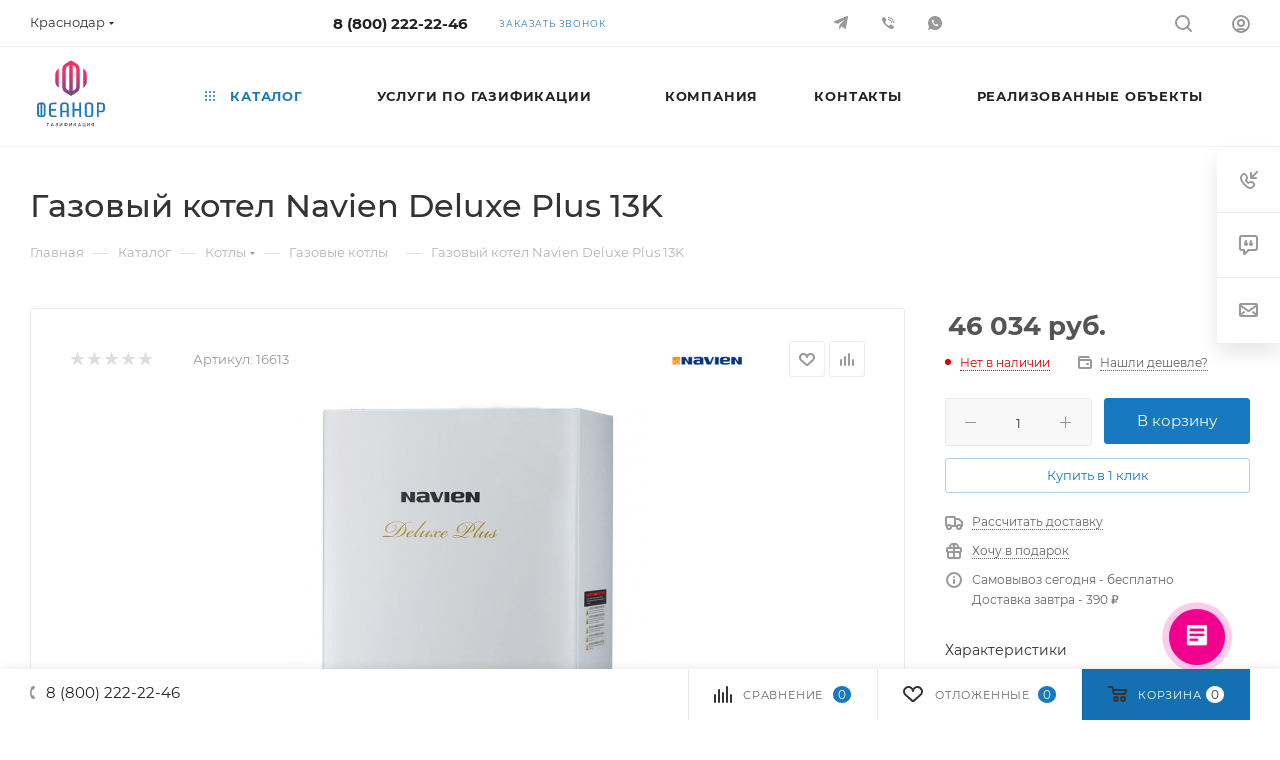

--- FILE ---
content_type: text/html; charset=UTF-8
request_url: https://feanor.pro/catalog/kotly/gazovye_kotly/103219/
body_size: 74053
content:
<!DOCTYPE html>
<html xmlns="http://www.w3.org/1999/xhtml" xml:lang="ru" lang="ru"  >
<head><link rel="canonical" href="https://feanor.pro/catalog/kotly/gazovye_kotly/103219/" />

	<title>Купить газовый котел navien deluxe plus 13k в Краснодаре в интернет-магазине «Феанор.Газификация»</title>
	<meta name="viewport" content="initial-scale=1.0, width=device-width, maximum-scale=1" />
	<meta name="HandheldFriendly" content="true" />
	<meta name="yes" content="yes" />
	<meta name="apple-mobile-web-app-status-bar-style" content="black" />
	<meta name="SKYPE_TOOLBAR" content="SKYPE_TOOLBAR_PARSER_COMPATIBLE" />
	<meta http-equiv="Content-Type" content="text/html; charset=UTF-8" />
<meta name="keywords" content="Газовый котел Navien Deluxe Plus 13K, Краснодар" />
<meta name="description" content="Газовый котел Navien Deluxe Plus 13K купить в Краснодаре по цене 46 034 руб. в интернет-магазине компании &amp;quot;Феанор.Газификация&amp;quot;. Газовое оборудование по выгодной цене. Оказываем услуги по доставке и установке. Гарантия качества. Хотите заказать газовый котел navien deluxe plus 13k в нашей компании? Тогда звоните по номеру на сайте или оставляйте online-заявку!" />
<script data-skip-moving="true">(function(w, d, n) {var cl = "bx-core";var ht = d.documentElement;var htc = ht ? ht.className : undefined;if (htc === undefined || htc.indexOf(cl) !== -1){return;}var ua = n.userAgent;if (/(iPad;)|(iPhone;)/i.test(ua)){cl += " bx-ios";}else if (/Windows/i.test(ua)){cl += ' bx-win';}else if (/Macintosh/i.test(ua)){cl += " bx-mac";}else if (/Linux/i.test(ua) && !/Android/i.test(ua)){cl += " bx-linux";}else if (/Android/i.test(ua)){cl += " bx-android";}cl += (/(ipad|iphone|android|mobile|touch)/i.test(ua) ? " bx-touch" : " bx-no-touch");cl += w.devicePixelRatio && w.devicePixelRatio >= 2? " bx-retina": " bx-no-retina";if (/AppleWebKit/.test(ua)){cl += " bx-chrome";}else if (/Opera/.test(ua)){cl += " bx-opera";}else if (/Firefox/.test(ua)){cl += " bx-firefox";}ht.className = htc ? htc + " " + cl : cl;})(window, document, navigator);</script>

<link href="/bitrix/js/intranet/intranet-common.min.css?166376298261199" rel="stylesheet"/>
<link href="/bitrix/js/ui/design-tokens/dist/ui.design-tokens.min.css?171645923323463" rel="stylesheet"/>
<link href="/bitrix/js/ui/fonts/opensans/ui.font.opensans.min.css?16637629542320" rel="stylesheet"/>
<link href="/bitrix/js/main/popup/dist/main.popup.bundle.min.css?175052220528056" rel="stylesheet"/>
<link href="/bitrix/cache/css/05/aspro_max/page_c07f9bbf723d59ee68a1ab2a6645f61e/page_c07f9bbf723d59ee68a1ab2a6645f61e_v1.css?1768675719127123" rel="stylesheet"/>
<link href="/bitrix/cache/css/05/aspro_max/default_2b3c3dedb5ca13fd7f83ad3eabee8d7d/default_2b3c3dedb5ca13fd7f83ad3eabee8d7d_v1.css?176867571958653" rel="stylesheet"/>
<link href="/bitrix/panel/main/popup.min.css?167177942720774" rel="stylesheet"/>
<link href="/bitrix/cache/css/05/aspro_max/template_a257ade430702da30dcf477b4e324216/template_a257ade430702da30dcf477b4e324216_v1.css?17686757191273251" rel="stylesheet" data-template-style="true"/>


<script type="extension/settings" data-extension="currency.currency-core">{"region":"ru"}</script>


<link href="/bitrix/templates/aspro_max/css/critical.min.css?166567534224" data-skip-moving="true" rel="stylesheet">
<meta name="theme-color" content="#1779bf">
<style>:root{--theme-base-color: #1779bf;--theme-base-opacity-color: #1779bf1a;--theme-base-color-hue:205;--theme-base-color-saturation:79%;--theme-base-color-lightness:42%;}</style>
<style>html {--theme-page-width: 1348px;--theme-page-width-padding: 32px}</style>
<script data-skip-moving="true">window.lazySizesConfig = window.lazySizesConfig || {};lazySizesConfig.loadMode = 1;lazySizesConfig.expand = 200;lazySizesConfig.expFactor = 1;lazySizesConfig.hFac = 0.1;window.lazySizesConfig.lazyClass = "lazy";</script>
<script src="/bitrix/templates/aspro_max/js/lazysizes.min.js" data-skip-moving="true" defer></script>
<script src="/bitrix/templates/aspro_max/js/ls.unveilhooks.min.js" data-skip-moving="true" defer></script>
<link rel="manifest" href="/manifest.json">
<link href="/bitrix/templates/aspro_max/css/print.min.css?167446590221755" data-template-style="true" rel="stylesheet" media="print">
					<script data-skip-moving="true" src="/bitrix/js/main/jquery/jquery-3.6.0.min.js"></script>
					<script data-skip-moving="true" src="/bitrix/templates/aspro_max/js/speed.min.js?=1671382997"></script>
<link rel="shortcut icon" href="/favicon.png" type="image/png" />
<link rel="apple-touch-icon" sizes="180x180" href="/upload/CMax/fbf/bac418ygnegcuh8osz4ghudfvmpualfi/¨áå®¤­¨ª à §¤¥«́­® §­ ª ¨ â¥ªáâ ¯à¥¢́î-03.jpg" />
<meta property="og:description" content="Газовый котел Navien Deluxe Plus 13K купить в Краснодаре по цене 46 034 руб. в интернет-магазине компании &quot;Феанор.Газификация&quot;. Газовое оборудование по выгодной цене. Оказываем услуги по доставке и установке. Гарантия качества. Хотите заказать газовый котел navien deluxe plus 13k в нашей ко..." />
<meta property="og:image" content="https://feanor.pro:443/upload/iblock/484/u3a1qcejr4txn3h4400gefh35z87ip0b/571.970.jpg" />
<link rel="image_src" href="https://feanor.pro:443/upload/iblock/484/u3a1qcejr4txn3h4400gefh35z87ip0b/571.970.jpg"  />
<meta property="og:title" content="Купить газовый котел navien deluxe plus 13k в Краснодаре в интернет-магазине «Феанор.Газификация»" />
<meta property="og:type" content="website" />
<meta property="og:url" content="https://feanor.pro:443/catalog/kotly/gazovye_kotly/103219/" />
<script src="/bitrix/templates/aspro_max/js/fetch/bottom_panel.js" data-skip-moving="true" defer=""></script>

			<style>
.item-views.tizers:not(.top) .item-wrapper>.item .image {
    max-width: 50px;
    max-height: 50px;
    overflow: initial !important;
}
.item-views.tizers .item-wrapper>.item .inner-text {
    font-size: 12px;
}
.image.shine.colored_theme_svg.pull-left {}
.item-views.tizers:not(.top) .item-wrapper>.item .image svg {
    max-width: 95%;
}
#main .colored_theme_svg svg path {
    fill: revert-layer !important;
}
.item-views.company.bg.with-padding.lazyloaded {
    display: none;
}
section.services_offer {
    flex-wrap: wrap;
    justify-content: left !important;
    text-align: left;
}
section.services_offer img {
    margin: 10px auto;
}
section.services_offer p {
}
</style>
<!-- Yandex.Metrika counter -->
<noscript><div><img data-lazyload class="lazy" src="[data-uri]" data-src="https://mc.yandex.ru/watch/86139301" style="position:absolute; left:-9999px;" alt="" /></div></noscript>
<!-- /Yandex.Metrika counter -->

<!-- Marquiz script start -->  <!-- Marquiz script end -->
<meta name="yandex-verification" content="f1e98ac7d7b2ae89" />
<meta name="yandex-verification" content="22200edcf9956c29" />
<meta name="google-site-verification" content="SYnm-IkWwoN2TDpghy6zzdp9GfEG6CC3E5QWaypsQQo" />
<!-- Pixel -->
<!-- /Pixel -->
</head>
<body class=" site_05  fill_bg_n catalog-delayed-btn-Y theme-default" id="main" data-site="/">
	
	<div id="panel"></div>
	<!--'start_frame_cache_4i19eW'-->
<!--'end_frame_cache_4i19eW'-->				<!--'start_frame_cache_basketitems-component-block'-->												<div id="ajax_basket"></div>
					<!--'end_frame_cache_basketitems-component-block'-->								<div class="cd-modal-bg"></div>
		<script data-skip-moving="true">var solutionName = 'arMaxOptions';</script>
		<script src="/bitrix/templates/aspro_max/js/setTheme.php?site_id=05&site_dir=/" data-skip-moving="true"></script>
				<div class="wrapper1  header_bgcolored long_header  high_one_row_header catalog_page basket_bottom basket_fill_WHITE side_LEFT block_side_NORMAL catalog_icons_N banner_auto with_fast_view mheader-v4 header-v18 header-font-lower_N regions_Y title_position_LEFT footer-v7 front-vindex1 mfixed_Y mfixed_view_always title-v3 lazy_Y with_phones compact-catalog dark-hover-overlay normal-catalog-img landing-normal big-banners-mobile-normal bottom-icons-panel-N compact-breadcrumbs-Y catalog-delayed-btn-Y  ">

<div class="header_wrap visible-lg visible-md title-v3 ">
	<header id="header">
		<div class="top-block top-block-v1 header-v18 header-wrapper">
	<div class="maxwidth-theme logo_and_menu-row logo_top_white">		
		<div class="wrapp_block logo-row logo_top_white">
			<div class="items-wrapper header__top-inner">
									<div class="header__top-item">
						<div class="top-description no-title">
							<!--'start_frame_cache_allregions-list-block1'-->			<div class="region_wrapper">
			<div class="io_wrapper">
				<i class="svg svg-inline-mark  inline " aria-hidden="true"><svg width="13" height="13" ><use xlink:href="/bitrix/templates/aspro_max/images/svg/header_icons_srite.svg#location"></use></svg></i>				<div class="city_title">Ваш город</div>
									<div class="js_city_chooser dark-color list" data-param-url="%2Fcatalog%2Fkotly%2Fgazovye_kotly%2F103219%2F" data-param-form_id="city_chooser">
						<span>Краснодар</span><span class="arrow"><i class="svg inline  svg-inline-down" aria-hidden="true" ><svg xmlns="http://www.w3.org/2000/svg" width="5" height="3" viewBox="0 0 5 3"><path class="cls-1" d="M250,80h5l-2.5,3Z" transform="translate(-250 -80)"/></svg></i></span>
					</div>
							</div>
							<div class="dropdown">
					<div class="wrap">
													<div class="more_item ">
								<span data-region_id="261967" data-href="https://anapa.feanor.pro/catalog/kotly/gazovye_kotly/103219/">Анапа</span>
							</div>
													<div class="more_item ">
								<span data-region_id="254234" data-href="https://armavir.feanor.pro/catalog/kotly/gazovye_kotly/103219/">Армавир</span>
							</div>
													<div class="more_item ">
								<span data-region_id="261963" data-href="https://vityazevo.feanor.pro/catalog/kotly/gazovye_kotly/103219/">Витязево</span>
							</div>
													<div class="more_item ">
								<span data-region_id="261953" data-href="https://gelendzhik.feanor.pro/catalog/kotly/gazovye_kotly/103219/">Геленджик</span>
							</div>
													<div class="more_item ">
								<span data-region_id="261954" data-href="https://goryachiy-klyuch.feanor.pro/catalog/kotly/gazovye_kotly/103219/">Горячий Ключ</span>
							</div>
													<div class="more_item ">
								<span data-region_id="261955" data-href="https://gulkevichi.feanor.pro/catalog/kotly/gazovye_kotly/103219/">Гулькевичи</span>
							</div>
													<div class="more_item ">
								<span data-region_id="261966" data-href="https://elizavetinskaya.feanor.pro/catalog/kotly/gazovye_kotly/103219/">Елизаветинская</span>
							</div>
													<div class="more_item ">
								<span data-region_id="261964" data-href="https://znamenskiy.feanor.pro/catalog/kotly/gazovye_kotly/103219/">Знаменский</span>
							</div>
													<div class="more_item ">
								<span data-region_id="261956" data-href="https://kabardinka.feanor.pro/catalog/kotly/gazovye_kotly/103219/">Кабардинка</span>
							</div>
													<div class="more_item current">
								<span data-region_id="253031" data-href="https://krasnodar.feanor.pro/catalog/kotly/gazovye_kotly/103219/">Краснодар</span>
							</div>
													<div class="more_item ">
								<span data-region_id="261957" data-href="https://krymsk.feanor.pro/catalog/kotly/gazovye_kotly/103219/">Крымск</span>
							</div>
													<div class="more_item ">
								<span data-region_id="261958" data-href="https://novotitarovskaya.feanor.pro/catalog/kotly/gazovye_kotly/103219/">Новотитаровская</span>
							</div>
													<div class="more_item ">
								<span data-region_id="261959" data-href="https://slavyansk-na-kubani.feanor.pro/catalog/kotly/gazovye_kotly/103219/">Славянск-на-Кубани</span>
							</div>
													<div class="more_item ">
								<span data-region_id="253032" data-href="https://sochi.feanor.pro/catalog/kotly/gazovye_kotly/103219/">Сочи</span>
							</div>
													<div class="more_item ">
								<span data-region_id="261960" data-href="https://starokorsunskaya.feanor.pro/catalog/kotly/gazovye_kotly/103219/">Старокорсунская</span>
							</div>
													<div class="more_item ">
								<span data-region_id="261962" data-href="https://timashyovsk.feanor.pro/catalog/kotly/gazovye_kotly/103219/">Тимашевск</span>
							</div>
													<div class="more_item ">
								<span data-region_id="261961" data-href="https://tikhoretsk.feanor.pro/catalog/kotly/gazovye_kotly/103219/">Тихорецк</span>
							</div>
											</div>
				</div>
					</div>
	<!--'end_frame_cache_allregions-list-block1'-->						</div>
					</div>
								<div class="header__top-item">
					<div class="phone-block">
													<div class="inline-block">
								<!--'start_frame_cache_header-allphones-block1'-->								<!-- noindex -->
			<div class="phone with_dropdown no-icons">
									<i class="svg svg-inline-phone  inline " aria-hidden="true"><svg width="5" height="13" ><use xlink:href="/bitrix/templates/aspro_max/images/svg/header_icons_srite.svg#phone_black"></use></svg></i><a rel="nofollow" href="tel:88002222246">8 (800) 222-22-46</a>
											</div>
			<!-- /noindex -->
				<!--'end_frame_cache_header-allphones-block1'-->							</div>
																			<div class="inline-block">
								<span class="callback-block animate-load font_upper_xs colored" data-event="jqm" data-param-form_id="CALLBACK" data-name="callback">Заказать звонок</span>
							</div>
											</div>
				</div>
				<div class="soc header__top-item">
					<div class="social-icons">
		<!-- noindex -->
	<ul>
															<li class="telegram">
				<a href="https://t.me/feanorgaz" target="_blank" rel="nofollow" title="">
					<i class="svg inline  svg-inline-tlg" aria-hidden="true" ><svg width="14.031" height="12.094" viewBox="0 0 14.031 12.094"><path class="cls-1" d="M944.975,940.1a1,1,0,0,1-1.773.528c-1.088-.866-2.793-2.114-2.793-2.114s-1.224,2.167-1.447,2.389a0.684,0.684,0,0,1-1-.133l-0.036-.1,0.687-3.452,4.922-4.833-6.713,3.829s-3.036-.906-3.48-1.083a0.7,0.7,0,0,1,.069-1.262c0.64-.326,11.932-4.638,12.31-4.749s1.378-.4,1.267.573S945.087,939.565,944.975,940.1Z" transform="translate(-932.969 -928.969)"/></svg></i>				</a>
			</li>
																<li class="viber">
				<a href="viber://chat?number=+79284180800" target="_blank" rel="nofollow" title="Viber">
					<i class="svg inline  svg-inline-vi" aria-hidden="true" ><svg width="20" height="20" viewBox="0 0 20 20" fill="none" xmlns="http://www.w3.org/2000/svg"><path fill-rule="evenodd" clip-rule="evenodd" d="M7.167 4.85068C7.509 5.40527 8.27613 6.74278 8.38705 6.9868C8.48189 7.14856 8.51173 7.34027 8.47054 7.5232C8.42936 7.70613 8.32023 7.8666 8.16522 7.9721C7.8637 8.15492 7.58181 8.36836 7.32406 8.60898C7.19466 8.85577 7.07451 9.8106 8.49796 11.2276C9.9214 12.6445 11.0675 12.9311 11.3633 12.614C11.6591 12.297 11.8348 11.9467 12.0197 11.7618C12.1545 11.6152 12.3393 11.5243 12.5378 11.5072C12.7362 11.4901 12.9339 11.5479 13.0918 11.6694C13.8751 12.0833 14.6316 12.5464 15.3564 13.0558C15.8093 13.4052 16.1513 13.6594 15.9849 14.1132C15.8323 14.5675 15.5797 14.9816 15.2455 15.325C14.9734 15.5955 14.6384 15.7943 14.2706 15.9036C13.9029 16.013 13.5137 16.0295 13.138 15.9517C12.0671 15.6888 11.0504 15.2405 10.134 14.6272C9.16142 13.9312 8.2576 13.1438 7.43497 12.2757C6.68299 11.5367 5.99358 10.7365 5.37377 9.88358C4.76503 8.86569 4.325 7.75606 4.07057 6.59765C3.98546 6.29184 3.97719 5.96978 4.04653 5.66002C4.11587 5.35025 4.2606 5.06242 4.46796 4.82207C4.83781 4.43855 5.30899 4.16795 5.82667 4.0419C6.18716 3.94762 6.59392 3.94762 7.167 4.85068ZM10.0231 4.99764V3.99756C11.6165 3.99756 13.1447 4.63055 14.2714 5.75728C15.3982 6.88401 16.0312 8.41217 16.0312 10.0056H15.0329C15.0322 8.67732 14.5041 7.40368 13.5647 6.46462C12.6252 5.52555 11.3514 4.99788 10.0231 4.99764V4.99764ZM14.0253 10.0047H13.0271C13.0264 9.20821 12.7097 8.44453 12.1465 7.88133C11.5833 7.31813 10.8196 7.00141 10.0231 7.00068V5.99964C10.5489 5.99988 11.0695 6.10368 11.5552 6.30513C12.041 6.50658 12.4823 6.80172 12.8539 7.17371C13.2256 7.5457 13.5203 7.98723 13.7213 8.47313C13.9223 8.95903 14.0256 9.47978 14.0253 10.0056V10.0047Z" fill="#333333"/></svg>
</i>					Viber				</a>
			</li>
										<li class="whats">
				<a href="https://wa.me/+79282928200?text=%D0%94%D0%BE%D0%B1%D1%80%D1%8B%D0%B9%20%D0%B4%D0%B5%D0%BD%D1%8C%2C%20%D0%BE%D0%B1%D1%80%D0%B0%D1%89%D0%B0%D1%8E%D1%81%D1%8C%20%D1%81%20%D1%81%D0%B0%D0%B9%D1%82%D0%B0%20feanor.pro" target="_blank" rel="nofollow" title="WhatsApp">
					<i class="svg inline  svg-inline-wh" aria-hidden="true" ><svg width="20" height="20" viewBox="0 0 20 20" fill="none" xmlns="http://www.w3.org/2000/svg"><path fill-rule="evenodd" clip-rule="evenodd" d="M10.0003 16.9719C8.68042 16.9686 7.38878 16.5898 6.27613 15.8799L3 16.9719L4.09208 13.6949C3.26933 12.3819 2.90628 10.8327 3.06016 9.29084C3.21404 7.74902 3.87613 6.30209 4.94216 5.17761C6.0082 4.05313 7.41767 3.3149 8.94909 3.07901C10.4805 2.84313 12.047 3.12295 13.402 3.87452C14.757 4.62609 15.8237 5.8067 16.4344 7.23075C17.0451 8.6548 17.1651 10.2415 16.7756 11.7412C16.3861 13.2409 15.5092 14.5686 14.2827 15.5155C13.0562 16.4624 11.5497 16.9747 10.0003 16.9719V16.9719ZM11.5217 11.032C11.9873 11.1826 12.4609 11.3072 12.9404 11.4053C12.9908 11.4128 13.0392 11.4303 13.0827 11.4568C13.1262 11.4834 13.1639 11.5185 13.1936 11.5599C13.2232 11.6014 13.2442 11.6485 13.2552 11.6983C13.2662 11.748 13.267 11.7995 13.2577 11.8496V12.1184C13.2623 12.2143 13.2445 12.3101 13.2056 12.3979C13.1668 12.4857 13.1079 12.5632 13.0337 12.6243C12.8037 12.8578 12.5313 13.0454 12.231 13.1769C11.7881 13.2296 11.339 13.1904 10.9119 13.062C10.4847 12.9335 10.0886 12.7184 9.74824 12.4301C9.30937 12.1357 8.89997 11.7998 8.52558 11.4268C8.15297 11.0505 7.81548 10.6409 7.51747 10.2031C7.23151 9.86253 7.01857 9.46684 6.89173 9.04058C6.7649 8.61432 6.72695 8.16659 6.78019 7.72506C6.91192 7.42651 7.09871 7.15544 7.33084 6.92608C7.38998 6.85043 7.46697 6.79067 7.55496 6.75222C7.64295 6.71376 7.73921 6.6978 7.8349 6.70579H8.1055C8.20759 6.69168 8.31118 6.71864 8.39342 6.78076C8.47566 6.84287 8.5298 6.93512 8.54416 7.03717C8.68416 7.58973 8.78686 7.98921 8.92687 8.43722C8.98287 8.6239 8.91761 8.66868 8.76827 8.78069C8.67493 8.85256 8.60025 8.90484 8.52558 8.95991C8.48228 8.97876 8.44343 9.00648 8.41153 9.04132C8.37964 9.07615 8.3554 9.11729 8.34044 9.16209C8.32547 9.20689 8.32004 9.25437 8.3246 9.30138C8.32916 9.34839 8.34358 9.39388 8.36687 9.43497C8.60524 9.89373 8.91032 10.3146 9.27221 10.6838C9.6409 11.0464 10.0627 11.3507 10.523 11.5864C10.5642 11.6093 10.6096 11.6234 10.6565 11.6278C10.7035 11.6322 10.7508 11.6268 10.7955 11.612C10.8403 11.5971 10.8815 11.5732 10.9165 11.5417C10.9516 11.5101 10.9795 11.4716 10.9989 11.4286C11.0549 11.353 11.1016 11.2821 11.1763 11.185C11.188 11.1515 11.2063 11.1206 11.2301 11.0943C11.2539 11.068 11.2829 11.0467 11.3151 11.0318C11.3473 11.0169 11.3823 11.0087 11.4178 11.0076C11.4532 11.0065 11.4886 11.0126 11.5217 11.0255V11.0255V11.032Z" fill="#222222"/></svg>
</i>					WhatsApp				</a>
			</li>
													</ul>
	<!-- /noindex -->
</div>				</div>
				<div class="right-icons showed wb  logo_and_menu-row to-mr header__top-item">
					<div class="line-block line-block--40 line-block--40-1200">
																								<div class="line-block__item">
							<div class="wrap_icon">
								<button class="top-btn inline-search-show">
									<i class="svg svg-inline-search inline " aria-hidden="true"><svg width="17" height="17" ><use xlink:href="/bitrix/templates/aspro_max/images/svg/header_icons_srite.svg#search"></use></svg></i>									<span class="title">Поиск</span>
								</button>
							</div>
						</div>
						<div class="line-block__item">
							<div class="wrap_icon inner-table-block1 person">
		<!--'start_frame_cache_header-auth-block1'-->			<!-- noindex --><div class="auth_wr_inner "><a rel="nofollow" title="Мой кабинет" class="personal-link dark-color animate-load" data-event="jqm" data-param-backurl="/catalog/kotly/gazovye_kotly/103219/" data-param-type="auth" data-name="auth" href="/personal/"><i class="svg svg-inline-cabinet big inline " aria-hidden="true"><svg width="18" height="18" ><use xlink:href="/bitrix/templates/aspro_max/images/svg/header_icons_srite.svg#user"></use></svg></i><span class="wrap"><span class="name">Войти</span></span></a></div><!-- /noindex -->		<!--'end_frame_cache_header-auth-block1'-->
								</div>
						</div>
					</div>
				</div>
			</div>
		</div>
	</div>
</div>
<div class="header-wrapper header-v18">
	<div class="maxwidth-theme logo_and_menu-row icons_bottom longs ">
		<div class="header__top-inner logo-row">
			<div class="logo-block floated header__top-item no-shrinked">
				<div class="logo">
					<a href="/"><img src="/upload/CMax/8cd/w89uv89lop19l3b7yboohvjcfh1v9jjv/logo-feanor.svg" alt="Феанор.Газификация" title="Феанор.Газификация" data-src="" /></a>				</div>
			</div>
			<div class ="header__top-item">
				<div class="float_wrapper fix-block">
					<div class="hidden-sm hidden-xs">
						<div class="top-description addr">
							<p style="text-align: center;">
	Инженерно-юридическая компания
</p>						</div>
					</div>
				</div>
			</div>	
			<div class ="header__top-item minwidth0 flex1">
				<div class="menu-row">
					<div class="menu-only">
						<nav class="mega-menu sliced">
										<div class="table-menu">
		<table>
			<tr>
					<td class="menu-item unvisible dropdown catalog wide_menu  active">
						<div class="wrap">
							<a class="dropdown-toggle" href="/catalog/">
								<div>
																			<i class="svg inline  svg-inline-icon_catalog" aria-hidden="true" ><svg xmlns="http://www.w3.org/2000/svg" width="10" height="10" viewBox="0 0 10 10"><path  data-name="Rounded Rectangle 969 copy 7" class="cls-1" d="M644,76a1,1,0,1,1-1,1A1,1,0,0,1,644,76Zm4,0a1,1,0,1,1-1,1A1,1,0,0,1,648,76Zm4,0a1,1,0,1,1-1,1A1,1,0,0,1,652,76Zm-8,4a1,1,0,1,1-1,1A1,1,0,0,1,644,80Zm4,0a1,1,0,1,1-1,1A1,1,0,0,1,648,80Zm4,0a1,1,0,1,1-1,1A1,1,0,0,1,652,80Zm-8,4a1,1,0,1,1-1,1A1,1,0,0,1,644,84Zm4,0a1,1,0,1,1-1,1A1,1,0,0,1,648,84Zm4,0a1,1,0,1,1-1,1A1,1,0,0,1,652,84Z" transform="translate(-643 -76)"/></svg></i>																		Каталог																			<i class="svg svg-inline-down" aria-hidden="true"><svg width="5" height="3" ><use xlink:href="/bitrix/templates/aspro_max/images/svg/trianglearrow_sprite.svg#trianglearrow_down"></use></svg></i>																	</div>
							</a>
																							<span class="tail"></span>
								<div class="dropdown-menu with_right_block long-menu-items BANNER">
																			<div class="menu-navigation">
											<div class="menu-navigation__sections-wrapper">
												<div class="customScrollbar scrollblock">
													<div class="menu-navigation__sections">
																													<div class="menu-navigation__sections-item active">
																<a
																	href="/catalog/kotly/"
																	class="menu-navigation__sections-item-link font_xs colored_theme_text "
																>
																																																			<span class="name">Котлы</span>
																</a>
															</div>
																													<div class="menu-navigation__sections-item">
																<a
																	href="/catalog/vodonagrevateli/"
																	class="menu-navigation__sections-item-link font_xs dark_link "
																>
																																																			<span class="name">Водонагреватели</span>
																</a>
															</div>
																													<div class="menu-navigation__sections-item">
																<a
																	href="/catalog/raskhodnye_materialy/"
																	class="menu-navigation__sections-item-link font_xs dark_link "
																>
																																																			<span class="name">Расходные материалы</span>
																</a>
															</div>
																													<div class="menu-navigation__sections-item">
																<a
																	href="/catalog/zapornaya_armatura_i_fitingi/"
																	class="menu-navigation__sections-item-link font_xs dark_link "
																>
																																																			<span class="name">Запорная арматура и фитинги</span>
																</a>
															</div>
																													<div class="menu-navigation__sections-item">
																<a
																	href="/catalog/kontrolno_izmeritelnye_pribory/"
																	class="menu-navigation__sections-item-link font_xs dark_link "
																>
																																																			<span class="name">Контрольно-измерительные приборы и автоматика (КИП и А)</span>
																</a>
															</div>
																											</div>
												</div>
											</div>
											<div class="menu-navigation__content">
																		<div class="customScrollbar scrollblock scrollblock--thick">
										<ul class="menu-wrapper menu-type-4" >
																																																																										<li class="  active has_img parent-items">
																													<div class="flexbox flex-reverse">
																																																																																<div class="subitems-wrapper">
																	<ul class="menu-wrapper" >
																																			</ul>
																</div>
															</div>
																											</li>
																																																																																						<li class="   has_img parent-items">
																													<div class="flexbox flex-reverse">
																																																																																<div class="subitems-wrapper">
																	<ul class="menu-wrapper" >
																																			</ul>
																</div>
															</div>
																											</li>
																																																																																						<li class="   has_img parent-items">
																													<div class="flexbox flex-reverse">
																																																																																<div class="subitems-wrapper">
																	<ul class="menu-wrapper" >
																																			</ul>
																</div>
															</div>
																											</li>
																																																																																						<li class="   has_img parent-items">
																													<div class="flexbox flex-reverse">
																																																																																<div class="subitems-wrapper">
																	<ul class="menu-wrapper" >
																																			</ul>
																</div>
															</div>
																											</li>
																																																																																						<li class="   has_img parent-items">
																													<div class="flexbox flex-reverse">
																																																																																<div class="subitems-wrapper">
																	<ul class="menu-wrapper" >
																																			</ul>
																</div>
															</div>
																											</li>
																																	</ul>
									</div>
																				</div>
										</div>
																	</div>
													</div>
					</td>
					<td class="menu-item unvisible dropdown   ">
						<div class="wrap">
							<a class="dropdown-toggle" href="/gasification/">
								<div>
																		Услуги по газификации																	</div>
							</a>
																							<span class="tail"></span>
								<div class="dropdown-menu   BANNER">
																		<div class="customScrollbar ">
										<ul class="menu-wrapper menu-type-4" >
																																																																										<li class="dropdown-submenu   has_img parent-items">
																																							<a href="/gasification/gazifikatsiya-chastnogo-doma/" title="Газификация частного дома">
						<span class="name ">Газификация частного дома</span><i class="svg right svg-inline-right" aria-hidden="true"><svg width="3" height="5" ><use xlink:href="/bitrix/templates/aspro_max/images/svg/trianglearrow_sprite.svg#trianglearrow_right"></use></svg></i>							</a>
														<ul class="dropdown-menu toggle_menu">
																	<li class="menu-item   ">
							<a href="/gasification/gazifikatsiya-chastnogo-doma/" title="Газификация частного дома в Краснодаре"><span class="name">Газификация частного дома в Краснодаре</span></a>
													</li>
																	<li class="menu-item   ">
							<a href="/gasification/soprovozhdenie-zaklyucheniya-dogovora-na-tekhnologicheskoe-prisoedinenie-k-setyam-gazoraspredeleniya/" title="Сопровождение заключения договора на технологическое присоединение к сетям газораспределения частного дома в Краснодаре"><span class="name">Сопровождение заключения договора на технологическое присоединение к сетям газораспределения частного дома в Краснодаре</span></a>
													</li>
																	<li class="menu-item   ">
							<a href="/gasification/razrabotka-proekta-gazifikatsii-chastnogo-doma/" title="Разработка проекта газификации частного дома в Краснодаре"><span class="name">Разработка проекта газификации частного дома в Краснодаре</span></a>
													</li>
																	<li class="menu-item   ">
							<a href="/gasification/stroitelstvo-i-montazh-gazoprovoda-dlya-chastnogo-doma/" title="Строительство и монтаж газопровода для частного дома в Краснодаре"><span class="name">Строительство и монтаж газопровода для частного дома в Краснодаре</span></a>
													</li>
																	<li class="menu-item   ">
							<a href="/gasification/prodazha-i-ustanovka-gazovogo-oborudovaniya/" title="Продажа и установка газового оборудования для частного дома в Краснодаре "><span class="name">Продажа и установка газового оборудования для частного дома в Краснодаре </span></a>
													</li>
																	<li class="menu-item   ">
							<a href="/gasification/ispytaniya-i-sdacha-gazoprovoda-gro/" title="Испытания и сдача газопровода частного дома в Краснодаре  в АО "Краснодаргоргаз" или АО "Газпром Газораспредение Краснодар" или ООО "Брайзер +" или ООО "Техно-Сети""><span class="name">Испытания и сдача газопровода частного дома в Краснодаре  в АО "Краснодаргоргаз" или АО "Газпром Газораспредение Краснодар" или ООО "Брайзер +" или ООО "Техно-Сети"</span></a>
													</li>
																	<li class="menu-item   ">
							<a href="/gasification/proizvodstvo-i-montazh-pritochnoy-i-vytyazhnoy-ventilyatsii-dlya-gaza-v-chastnom-dome-v-region-name-/" title="Производство и монтаж приточной и  вытяжной вентиляции для газа в частном доме в Краснодаре "><span class="name">Производство и монтаж приточной и  вытяжной вентиляции для газа в частном доме в Краснодаре </span></a>
													</li>
																	<li class="menu-item   ">
							<a href="/gasification/ustanovka-sistem-avtomaticheskogo-kontrolya-zagazovannosti-dlya-chastogo-doma/" title="Установка систем автоматического контроля загазованности для частого дома в Краснодаре "><span class="name">Установка систем автоматического контроля загазованности для частого дома в Краснодаре </span></a>
													</li>
																	<li class="menu-item   ">
							<a href="/gasification/soprovozhdenie-tekhnologicheskogo-prisoedineniya/" title="Сопровождение технологического присоединения в Краснодаре "><span class="name">Сопровождение технологического присоединения в Краснодаре </span></a>
													</li>
																	<li class="menu-item   ">
							<a href="/gasification/pusk-gaza/" title="Пуск газа"><span class="name">Пуск газа</span></a>
													</li>
																	<li class="menu-item collapsed  ">
							<a href="/gasification/obsluzhivanie-gazovykh-kotlov/" title="Обслуживание газовых котлов в Краснодаре"><span class="name">Обслуживание газовых котлов в Краснодаре</span></a>
													</li>
																	<li class="menu-item collapsed  ">
							<a href="/gasification/pusko-naladka-kotla/" title="Пуско-наладка котла в Краснодаре"><span class="name">Пуско-наладка котла в Краснодаре</span></a>
													</li>
														</ul>
																																</li>
																																																																																						<li class="dropdown-submenu   has_img parent-items">
																																							<a href="/gasification/gazifikatsiya-kommercheskikh-obektov/" title="Газификация коммерческих объектов / предприятий">
						<span class="name ">Газификация коммерческих объектов / предприятий</span><i class="svg right svg-inline-right" aria-hidden="true"><svg width="3" height="5" ><use xlink:href="/bitrix/templates/aspro_max/images/svg/trianglearrow_sprite.svg#trianglearrow_right"></use></svg></i>							</a>
														<ul class="dropdown-menu toggle_menu">
																	<li class="menu-item   ">
							<a href="/gasification/gazifikatsiya-kommercheskikh-obektov/" title="Газификация коммерческих объектов / предприятий в Краснодаре"><span class="name">Газификация коммерческих объектов / предприятий в Краснодаре</span></a>
													</li>
																	<li class="menu-item   ">
							<a href="/gasification/soprovozhdenie-zaklyucheniya-dogovora-na-tekhnologicheskoe-prisoedinenie/" title="Сопровождение заключения договора на технологическое присоединение к сетям газораспределения коммунально-бытовых объектов в Краснодаре "><span class="name">Сопровождение заключения договора на технологическое присоединение к сетям газораспределения коммунально-бытовых объектов в Краснодаре </span></a>
													</li>
																	<li class="menu-item   ">
							<a href="/gasification/razrabotka-proekta-gazifikatsii-kommunalno-bytovykh-obektov/" title="Проектирование газификации коммунально-бытовых объектов в Краснодаре "><span class="name">Проектирование газификации коммунально-бытовых объектов в Краснодаре </span></a>
													</li>
																	<li class="menu-item   ">
							<a href="/gasification/prodazha-i-podklyuchenie-gazovogo-oborudovaniya-dlya-kommunalno-bytovykh-obektov/" title="Продажа и подключение газового оборудования для коммунально-бытовых объектов"><span class="name">Продажа и подключение газового оборудования для коммунально-бытовых объектов</span></a>
													</li>
																	<li class="menu-item   ">
							<a href="/gasification/stroitelstvo-i-montazh-gazoprovoda-dlya-kommunalno-bytovykh-obektov/" title="Строительство и монтаж газопровода для коммунально-бытовых объектов в Краснодаре "><span class="name">Строительство и монтаж газопровода для коммунально-бытовых объектов в Краснодаре </span></a>
													</li>
																	<li class="menu-item   ">
							<a href="/gasification/obsluzhivanie-kotla-otopleniya-v-kommunalno-bytovykh-obektakh/" title="Обслуживание котла отопления в коммунально-бытовых объектах"><span class="name">Обслуживание котла отопления в коммунально-бытовых объектах</span></a>
													</li>
																	<li class="menu-item   ">
							<a href="/gasification/soprovozhdenie-tekhnologicheskogo-prisoedineniya-k-setyam-gazoraspredeleniya-kommunalno-bytovykh-obe/" title="Сопровождение технологического присоединения к сетям газораспределения коммунально-бытовых объектов"><span class="name">Сопровождение технологического присоединения к сетям газораспределения коммунально-бытовых объектов</span></a>
													</li>
																	<li class="menu-item   ">
							<a href="/gasification/ustanovka-sistem-avtomaticheskogo-kontrolya-zagazovannosti-dlya-kommunalno-bytovykh-obektov/" title="Установка систем автоматического контроля загазованности для коммунально-бытовых объектов в Краснодаре"><span class="name">Установка систем автоматического контроля загазованности для коммунально-бытовых объектов в Краснодаре</span></a>
													</li>
														</ul>
																																</li>
																																	</ul>
									</div>
																	</div>
													</div>
					</td>
					<td class="menu-item unvisible dropdown   ">
						<div class="wrap">
							<a class="dropdown-toggle" href="/company/">
								<div>
																		Компания																	</div>
							</a>
																							<span class="tail"></span>
								<div class="dropdown-menu   BANNER">
																		<div class="customScrollbar ">
										<ul class="menu-wrapper menu-type-4" >
																																																																										<li class="    parent-items">
																																							<a href="/company/index.php" title="О компании">
						<span class="name ">О компании</span>							</a>
																																			</li>
																																																																																						<li class="    parent-items">
																																							<a href="/company/news/" title="Новости">
						<span class="name ">Новости</span>							</a>
																																			</li>
																																																																																						<li class="    parent-items">
																																							<a href="/company/reviews/" title="Отзывы">
						<span class="name ">Отзывы</span>							</a>
																																			</li>
																																																																																						<li class="    parent-items">
																																							<a href="/company/vacancy/" title="Вакансии">
						<span class="name ">Вакансии</span>							</a>
																																			</li>
																																																																																						<li class="    parent-items">
																																							<a href="/company/docs/" title="Документы">
						<span class="name ">Документы</span>							</a>
																																			</li>
																																	</ul>
									</div>
																	</div>
													</div>
					</td>
					<td class="menu-item unvisible    ">
						<div class="wrap">
							<a class="" href="/contacts/">
								<div>
																		Контакты																	</div>
							</a>
													</div>
					</td>
					<td class="menu-item unvisible dropdown   ">
						<div class="wrap">
							<a class="dropdown-toggle" href="/projects/">
								<div>
																		Реализованные объекты																	</div>
							</a>
																							<span class="tail"></span>
								<div class="dropdown-menu   BANNER">
																		<div class="customScrollbar ">
										<ul class="menu-wrapper menu-type-4" >
																																																																										<li class="dropdown-submenu    parent-items">
																																							<a href="/projects/gazifikatsiya-mnogokvartirnykh-domov/" title="Газификация многоквартирных домов">
						<span class="name ">Газификация многоквартирных домов</span><i class="svg right svg-inline-right" aria-hidden="true"><svg width="3" height="5" ><use xlink:href="/bitrix/templates/aspro_max/images/svg/trianglearrow_sprite.svg#trianglearrow_right"></use></svg></i>							</a>
														<ul class="dropdown-menu toggle_menu">
																	<li class="menu-item   ">
							<a href="/projects/gazifikatsiya-mnogokvartirnykh-domov/zhk-oazis-2/" title="ЖК &quot;Оазис-2&quot;"><span class="name">ЖК &quot;Оазис-2&quot;</span></a>
													</li>
																	<li class="menu-item   ">
							<a href="/projects/gazifikatsiya-mnogokvartirnykh-domov/set-gazoraspredeleniya-i-gazopotrebleniya-dlya-zhk-dubrovka-v-gor-krasnodare/" title="Сеть газораспределения и газопотребления для ЖК «Дубровка» в гор. Краснодаре"><span class="name">Сеть газораспределения и газопотребления для ЖК «Дубровка» в гор. Краснодаре</span></a>
													</li>
																	<li class="menu-item   ">
							<a href="/projects/gazifikatsiya-mnogokvartirnykh-domov/zhk-na-krasnykh-partizan-2-i-zhk-studiya-45-/" title="ЖК&quot; На Красных Партизан 2&quot; и ЖК &quot;Студия 45&quot; "><span class="name">ЖК&quot; На Красных Партизан 2&quot; и ЖК &quot;Студия 45&quot; </span></a>
													</li>
														</ul>
																																</li>
																																																																																						<li class="dropdown-submenu    parent-items">
																																							<a href="/projects/raspredelitelnye-gazoprovody/" title="Распределительные газопроводы">
						<span class="name ">Распределительные газопроводы</span><i class="svg right svg-inline-right" aria-hidden="true"><svg width="3" height="5" ><use xlink:href="/bitrix/templates/aspro_max/images/svg/trianglearrow_sprite.svg#trianglearrow_right"></use></svg></i>							</a>
														<ul class="dropdown-menu toggle_menu">
																	<li class="menu-item   ">
							<a href="/projects/raspredelitelnye-gazoprovody/gazifikatsiya-sadovogo-tovarishchestva-novoznamenskiy-v-pos-znamenskiy-gor-krasnodara/" title="Газификация садового товарищества  &quot;Новознаменский&quot; в пос. Знаменский гор. Краснодара"><span class="name">Газификация садового товарищества  &quot;Новознаменский&quot; в пос. Знаменский гор. Краснодара</span></a>
													</li>
																	<li class="menu-item   ">
							<a href="/projects/raspredelitelnye-gazoprovody/gazifikatsiya-snt-znamenskiy-v-poselke-znamenskiy-gor-krasnodare/" title="Газификация СНТ &quot;Знаменский&quot; в поселке Знаменский гор. Краснодаре"><span class="name">Газификация СНТ &quot;Знаменский&quot; в поселке Знаменский гор. Краснодаре</span></a>
													</li>
																	<li class="menu-item   ">
							<a href="/projects/raspredelitelnye-gazoprovody/gazifikatsiya-mikrorayona-divnyy-v-pos-industrialnyy-goroda-krasnodara/" title="Газификация микрорайона Дивный в пос. Индустриальный города Краснодара"><span class="name">Газификация микрорайона Дивный в пос. Индустриальный города Краснодара</span></a>
													</li>
														</ul>
																																</li>
																																																																																						<li class="dropdown-submenu   has_img parent-items">
																																							<a href="/projects/gazifikatsiya-chastnykh-domov/" title="Газификация частных домов">
						<span class="name ">Газификация частных домов</span><i class="svg right svg-inline-right" aria-hidden="true"><svg width="3" height="5" ><use xlink:href="/bitrix/templates/aspro_max/images/svg/trianglearrow_sprite.svg#trianglearrow_right"></use></svg></i>							</a>
														<ul class="dropdown-menu toggle_menu">
																	<li class="menu-item   ">
							<a href="/projects/gazifikatsiya-chastnykh-domov/gazifikatsiya-chastnogo-doma-kurganinsk-160-kvt-vaillant-3-mesyatsa/" title="Газификация частного дома (Курганинск) - 160 кВт, VAILLANT, 3 месяца"><span class="name">Газификация частного дома (Курганинск) - 160 кВт, VAILLANT, 3 месяца</span></a>
													</li>
																	<li class="menu-item   ">
							<a href="/projects/gazifikatsiya-chastnykh-domov/gazifikatsiya-chastnogo-doma-v-snt-radist-g-krasnodara-chastnaya-truba/" title="Газификация частного дома в СНТ &quot;Радист&quot; г. Краснодара (частная труба)"><span class="name">Газификация частного дома в СНТ &quot;Радист&quot; г. Краснодара (частная труба)</span></a>
													</li>
																	<li class="menu-item   ">
							<a href="/projects/gazifikatsiya-chastnykh-domov/gazifikatsiya-chastnogo-doma-chastnaya-truba-v-snt-zhivotnovod-g-krasnodara-/" title="Газификация частного дома (частная труба) в  СНТ Животновод г. Краснодара -"><span class="name">Газификация частного дома (частная труба) в  СНТ Животновод г. Краснодара -</span></a>
													</li>
																	<li class="menu-item   ">
							<a href="/projects/gazifikatsiya-chastnykh-domov/gazifikatsiya-chastnogo-doma-po-ul-berezanskaya-g-krasnodara/" title="Газификация частного дома по ул. Березанская г. Краснодара"><span class="name">Газификация частного дома по ул. Березанская г. Краснодара</span></a>
													</li>
																	<li class="menu-item   ">
							<a href="/projects/gazifikatsiya-chastnykh-domov/gazifikatsiya-zhilogo-doma-v-st-elizavetinskoy/" title="Газификация жилого дома в ст. Елизаветинской"><span class="name">Газификация жилого дома в ст. Елизаветинской</span></a>
													</li>
																	<li class="menu-item   ">
							<a href="/projects/gazifikatsiya-chastnykh-domov/gazifikatsiya-doma-v-kp-nikolino-park-poluchenie-rezultata-ot-gro-/" title="Газификация дома в КП Николино Парк. Получение результата от ГРО "><span class="name">Газификация дома в КП Николино Парк. Получение результата от ГРО </span></a>
													</li>
																	<li class="menu-item   ">
							<a href="/projects/gazifikatsiya-chastnykh-domov/gazifikatsiya-chastnogo-doma-na-ul-luchezarnaya-snt-znamenskiy-g-krasnodara/" title="Газификация частного дома на ул. Лучезарная СНТ Знаменский г. Краснодара"><span class="name">Газификация частного дома на ул. Лучезарная СНТ Знаменский г. Краснодара</span></a>
													</li>
																	<li class="menu-item   ">
							<a href="/projects/gazifikatsiya-chastnykh-domov/gazifikatsiya-chastnogo-doma-v-snt-novoznamenskiy-g-krasnodara/" title="Газификация частного дома на улице Норильская СНТ Новознаменский г. Краснодара"><span class="name">Газификация частного дома на улице Норильская СНТ Новознаменский г. Краснодара</span></a>
													</li>
																	<li class="menu-item   ">
							<a href="/projects/gazifikatsiya-chastnykh-domov/gazifikatsiya-chastnogo-doma-v-snt-novoznamenskiy-g-krasnodara/" title="Газификация частного дома ул Центральная СНТ Новознаменский  г. Краснодара"><span class="name">Газификация частного дома ул Центральная СНТ Новознаменский  г. Краснодара</span></a>
													</li>
																	<li class="menu-item   ">
							<a href="/projects/gazifikatsiya-chastnykh-domov/gazifikatsiya-chastnogo-doma-v-kp-krepost-g-krasnodara/" title="Газификация частного дома на улице Челбасская КП &quot;Крепость&quot; г. Краснодара"><span class="name">Газификация частного дома на улице Челбасская КП &quot;Крепость&quot; г. Краснодара</span></a>
													</li>
																	<li class="menu-item collapsed  ">
							<a href="/projects/gazifikatsiya-chastnykh-domov/gazifikatsiya-chastnogo-doma-v-kp-krepost-/" title="Газификация частного дома на ул. Ахтанизовская  в КП &quot;Крепость&quot; "><span class="name">Газификация частного дома на ул. Ахтанизовская  в КП &quot;Крепость&quot; </span></a>
													</li>
																	<li class="menu-item collapsed  ">
							<a href="/projects/gazifikatsiya-chastnykh-domov/chastnyy-dom-v-pos-znamenskiy-g-krasnodara/" title="Газификация частного дома на ул. Звездная СНТ Знаменский г. Краснодара"><span class="name">Газификация частного дома на ул. Звездная СНТ Знаменский г. Краснодара</span></a>
													</li>
														</ul>
																																</li>
																																																																																						<li class="dropdown-submenu   has_img parent-items">
																																							<a href="/projects/proektirovanie-gazifikatsii/" title="Проектирование газификации">
						<span class="name ">Проектирование газификации</span><i class="svg right svg-inline-right" aria-hidden="true"><svg width="3" height="5" ><use xlink:href="/bitrix/templates/aspro_max/images/svg/trianglearrow_sprite.svg#trianglearrow_right"></use></svg></i>							</a>
														<ul class="dropdown-menu toggle_menu">
																	<li class="menu-item   ">
							<a href="/projects/proektirovanie-gazifikatsii/tekhnicheskoe-perevooruzhenie-seti-gazopotrebleniya-labinskogo-mez/" title="Техническое перевооружение сети газопотребления Лабинского МЭЗ"><span class="name">Техническое перевооружение сети газопотребления Лабинского МЭЗ</span></a>
													</li>
														</ul>
																																</li>
																																																																																						<li class="dropdown-submenu    parent-items">
																																							<a href="/projects/gazifikatsiya-administrativnykh-obektov/" title="Газификация административных объектов">
						<span class="name ">Газификация административных объектов</span><i class="svg right svg-inline-right" aria-hidden="true"><svg width="3" height="5" ><use xlink:href="/bitrix/templates/aspro_max/images/svg/trianglearrow_sprite.svg#trianglearrow_right"></use></svg></i>							</a>
														<ul class="dropdown-menu toggle_menu">
																	<li class="menu-item   ">
							<a href="/projects/gazifikatsiya-administrativnykh-obektov/gazifikatsiya-ofisnogo-zdaniya-na-ul-uralskaya/" title="Газификация офисного здания на ул. Уральская"><span class="name">Газификация офисного здания на ул. Уральская</span></a>
													</li>
																	<li class="menu-item   ">
							<a href="/projects/gazifikatsiya-administrativnykh-obektov/gazifikatsiya-dvukhetazhnogo-magazina-v-slavyanske-na-kubani/" title="Газификация двухэтажного магазина в Славянске-на-Кубани"><span class="name">Газификация двухэтажного магазина в Славянске-на-Кубани</span></a>
													</li>
																	<li class="menu-item   ">
							<a href="/projects/gazifikatsiya-administrativnykh-obektov/postavka-i-montazh-gazovykh-kotlov-i-sistemy-bezopasnosti-i-kontrolya-zagazovannosti-/" title="Поставка и монтаж газовых котлов и системы безопасности и контроля загазованности "><span class="name">Поставка и монтаж газовых котлов и системы безопасности и контроля загазованности </span></a>
													</li>
																	<li class="menu-item   ">
							<a href="/projects/gazifikatsiya-administrativnykh-obektov/poluchenie-dogovora-na-tekh-prisoedinenie-promyshlennogo-obekta-v-krasnodare/" title="Получение договора на тех.присоединение промышленного объекта в Краснодаре"><span class="name">Получение договора на тех.присоединение промышленного объекта в Краснодаре</span></a>
													</li>
																	<li class="menu-item   ">
							<a href="/projects/gazifikatsiya-administrativnykh-obektov/gazifikatsiya-gostinitsy-krasnodar-ul-mira-d-70/" title="Газификация гостиницы. Краснодар, ул. Мира, д. 70"><span class="name">Газификация гостиницы. Краснодар, ул. Мира, д. 70</span></a>
													</li>
														</ul>
																																</li>
																																	</ul>
									</div>
																	</div>
													</div>
					</td>
				<td class="menu-item dropdown js-dropdown nosave unvisible">
					<div class="wrap">
						<a class="dropdown-toggle more-items" href="#">
							<span>+ &nbsp;ЕЩЕ</span>
						</a>
						<span class="tail"></span>
						<ul class="dropdown-menu"></ul>
					</div>
				</td>
			</tr>
		</table>
	</div>
	<script data-skip-moving="true">
		CheckTopMenuDotted();
	</script>
						</nav>
					</div>
				</div>
			</div>	
		</div>
		<div class="lines-row"></div>
	</div>
</div>	</header>
</div>
	<div id="headerfixed">
		<div class="maxwidth-theme">
	<div class="logo-row v2 margin0 menu-row">
		<div class="header__top-inner">
							<div class="header__top-item">
					<div class="burger inner-table-block"><i class="svg inline  svg-inline-burger dark" aria-hidden="true" ><svg width="16" height="12" viewBox="0 0 16 12"><path data-name="Rounded Rectangle 81 copy 4" class="cls-1" d="M872,958h-8a1,1,0,0,1-1-1h0a1,1,0,0,1,1-1h8a1,1,0,0,1,1,1h0A1,1,0,0,1,872,958Zm6-5H864a1,1,0,0,1,0-2h14A1,1,0,0,1,878,953Zm0-5H864a1,1,0,0,1,0-2h14A1,1,0,0,1,878,948Z" transform="translate(-863 -946)"></path></svg></i></div>
				</div>	
							<div class="header__top-item no-shrinked">
					<div class="inner-table-block nopadding logo-block">
						<div class="logo">
							<a href="/"><img src="/upload/CMax/8cd/w89uv89lop19l3b7yboohvjcfh1v9jjv/logo-feanor.svg" alt="Феанор.Газификация" title="Феанор.Газификация" data-src="" /></a>						</div>
					</div>
				</div>	
						<div class="header__top-item minwidth0 flex1">
				<div class="menu-block">
					<div class="navs table-menu js-nav">
												<!-- noindex -->
						<nav class="mega-menu sliced">
									<div class="table-menu">
		<table>
			<tr>
					<td class="menu-item unvisible dropdown catalog wide_menu  active">
						<div class="wrap">
							<a class="dropdown-toggle" href="/catalog/">
								<div>
																			<i class="svg inline  svg-inline-icon_catalog" aria-hidden="true" ><svg xmlns="http://www.w3.org/2000/svg" width="10" height="10" viewBox="0 0 10 10"><path  data-name="Rounded Rectangle 969 copy 7" class="cls-1" d="M644,76a1,1,0,1,1-1,1A1,1,0,0,1,644,76Zm4,0a1,1,0,1,1-1,1A1,1,0,0,1,648,76Zm4,0a1,1,0,1,1-1,1A1,1,0,0,1,652,76Zm-8,4a1,1,0,1,1-1,1A1,1,0,0,1,644,80Zm4,0a1,1,0,1,1-1,1A1,1,0,0,1,648,80Zm4,0a1,1,0,1,1-1,1A1,1,0,0,1,652,80Zm-8,4a1,1,0,1,1-1,1A1,1,0,0,1,644,84Zm4,0a1,1,0,1,1-1,1A1,1,0,0,1,648,84Zm4,0a1,1,0,1,1-1,1A1,1,0,0,1,652,84Z" transform="translate(-643 -76)"/></svg></i>																		Каталог																			<i class="svg svg-inline-down" aria-hidden="true"><svg width="5" height="3" ><use xlink:href="/bitrix/templates/aspro_max/images/svg/trianglearrow_sprite.svg#trianglearrow_down"></use></svg></i>																	</div>
							</a>
																							<span class="tail"></span>
								<div class="dropdown-menu with_right_block long-menu-items BANNER">
																			<div class="menu-navigation">
											<div class="menu-navigation__sections-wrapper">
												<div class="customScrollbar scrollblock">
													<div class="menu-navigation__sections">
																													<div class="menu-navigation__sections-item active">
																<a
																	href="/catalog/kotly/"
																	class="menu-navigation__sections-item-link font_xs colored_theme_text "
																>
																																																			<span class="name">Котлы</span>
																</a>
															</div>
																													<div class="menu-navigation__sections-item">
																<a
																	href="/catalog/vodonagrevateli/"
																	class="menu-navigation__sections-item-link font_xs dark_link "
																>
																																																			<span class="name">Водонагреватели</span>
																</a>
															</div>
																													<div class="menu-navigation__sections-item">
																<a
																	href="/catalog/raskhodnye_materialy/"
																	class="menu-navigation__sections-item-link font_xs dark_link "
																>
																																																			<span class="name">Расходные материалы</span>
																</a>
															</div>
																													<div class="menu-navigation__sections-item">
																<a
																	href="/catalog/zapornaya_armatura_i_fitingi/"
																	class="menu-navigation__sections-item-link font_xs dark_link "
																>
																																																			<span class="name">Запорная арматура и фитинги</span>
																</a>
															</div>
																													<div class="menu-navigation__sections-item">
																<a
																	href="/catalog/kontrolno_izmeritelnye_pribory/"
																	class="menu-navigation__sections-item-link font_xs dark_link "
																>
																																																			<span class="name">Контрольно-измерительные приборы и автоматика (КИП и А)</span>
																</a>
															</div>
																											</div>
												</div>
											</div>
											<div class="menu-navigation__content">
																		<div class="customScrollbar scrollblock scrollblock--thick">
										<ul class="menu-wrapper menu-type-4" >
																																																																										<li class="  active has_img parent-items">
																													<div class="flexbox flex-reverse">
																																																																																<div class="subitems-wrapper">
																	<ul class="menu-wrapper" >
																																			</ul>
																</div>
															</div>
																											</li>
																																																																																						<li class="   has_img parent-items">
																													<div class="flexbox flex-reverse">
																																																																																<div class="subitems-wrapper">
																	<ul class="menu-wrapper" >
																																			</ul>
																</div>
															</div>
																											</li>
																																																																																						<li class="   has_img parent-items">
																													<div class="flexbox flex-reverse">
																																																																																<div class="subitems-wrapper">
																	<ul class="menu-wrapper" >
																																			</ul>
																</div>
															</div>
																											</li>
																																																																																						<li class="   has_img parent-items">
																													<div class="flexbox flex-reverse">
																																																																																<div class="subitems-wrapper">
																	<ul class="menu-wrapper" >
																																			</ul>
																</div>
															</div>
																											</li>
																																																																																						<li class="   has_img parent-items">
																													<div class="flexbox flex-reverse">
																																																																																<div class="subitems-wrapper">
																	<ul class="menu-wrapper" >
																																			</ul>
																</div>
															</div>
																											</li>
																																	</ul>
									</div>
																				</div>
										</div>
																	</div>
													</div>
					</td>
					<td class="menu-item unvisible dropdown   ">
						<div class="wrap">
							<a class="dropdown-toggle" href="/gasification/">
								<div>
																		Услуги по газификации																	</div>
							</a>
																							<span class="tail"></span>
								<div class="dropdown-menu   BANNER">
																		<div class="customScrollbar ">
										<ul class="menu-wrapper menu-type-4" >
																																																																										<li class="dropdown-submenu   has_img parent-items">
																																							<a href="/gasification/gazifikatsiya-chastnogo-doma/" title="Газификация частного дома">
						<span class="name ">Газификация частного дома</span><i class="svg right svg-inline-right" aria-hidden="true"><svg width="3" height="5" ><use xlink:href="/bitrix/templates/aspro_max/images/svg/trianglearrow_sprite.svg#trianglearrow_right"></use></svg></i>							</a>
														<ul class="dropdown-menu toggle_menu">
																	<li class="menu-item   ">
							<a href="/gasification/gazifikatsiya-chastnogo-doma/" title="Газификация частного дома в Краснодаре"><span class="name">Газификация частного дома в Краснодаре</span></a>
													</li>
																	<li class="menu-item   ">
							<a href="/gasification/soprovozhdenie-zaklyucheniya-dogovora-na-tekhnologicheskoe-prisoedinenie-k-setyam-gazoraspredeleniya/" title="Сопровождение заключения договора на технологическое присоединение к сетям газораспределения частного дома в Краснодаре"><span class="name">Сопровождение заключения договора на технологическое присоединение к сетям газораспределения частного дома в Краснодаре</span></a>
													</li>
																	<li class="menu-item   ">
							<a href="/gasification/razrabotka-proekta-gazifikatsii-chastnogo-doma/" title="Разработка проекта газификации частного дома в Краснодаре"><span class="name">Разработка проекта газификации частного дома в Краснодаре</span></a>
													</li>
																	<li class="menu-item   ">
							<a href="/gasification/stroitelstvo-i-montazh-gazoprovoda-dlya-chastnogo-doma/" title="Строительство и монтаж газопровода для частного дома в Краснодаре"><span class="name">Строительство и монтаж газопровода для частного дома в Краснодаре</span></a>
													</li>
																	<li class="menu-item   ">
							<a href="/gasification/prodazha-i-ustanovka-gazovogo-oborudovaniya/" title="Продажа и установка газового оборудования для частного дома в Краснодаре "><span class="name">Продажа и установка газового оборудования для частного дома в Краснодаре </span></a>
													</li>
																	<li class="menu-item   ">
							<a href="/gasification/ispytaniya-i-sdacha-gazoprovoda-gro/" title="Испытания и сдача газопровода частного дома в Краснодаре  в АО "Краснодаргоргаз" или АО "Газпром Газораспредение Краснодар" или ООО "Брайзер +" или ООО "Техно-Сети""><span class="name">Испытания и сдача газопровода частного дома в Краснодаре  в АО "Краснодаргоргаз" или АО "Газпром Газораспредение Краснодар" или ООО "Брайзер +" или ООО "Техно-Сети"</span></a>
													</li>
																	<li class="menu-item   ">
							<a href="/gasification/proizvodstvo-i-montazh-pritochnoy-i-vytyazhnoy-ventilyatsii-dlya-gaza-v-chastnom-dome-v-region-name-/" title="Производство и монтаж приточной и  вытяжной вентиляции для газа в частном доме в Краснодаре "><span class="name">Производство и монтаж приточной и  вытяжной вентиляции для газа в частном доме в Краснодаре </span></a>
													</li>
																	<li class="menu-item   ">
							<a href="/gasification/ustanovka-sistem-avtomaticheskogo-kontrolya-zagazovannosti-dlya-chastogo-doma/" title="Установка систем автоматического контроля загазованности для частого дома в Краснодаре "><span class="name">Установка систем автоматического контроля загазованности для частого дома в Краснодаре </span></a>
													</li>
																	<li class="menu-item   ">
							<a href="/gasification/soprovozhdenie-tekhnologicheskogo-prisoedineniya/" title="Сопровождение технологического присоединения в Краснодаре "><span class="name">Сопровождение технологического присоединения в Краснодаре </span></a>
													</li>
																	<li class="menu-item   ">
							<a href="/gasification/pusk-gaza/" title="Пуск газа"><span class="name">Пуск газа</span></a>
													</li>
																	<li class="menu-item collapsed  ">
							<a href="/gasification/obsluzhivanie-gazovykh-kotlov/" title="Обслуживание газовых котлов в Краснодаре"><span class="name">Обслуживание газовых котлов в Краснодаре</span></a>
													</li>
																	<li class="menu-item collapsed  ">
							<a href="/gasification/pusko-naladka-kotla/" title="Пуско-наладка котла в Краснодаре"><span class="name">Пуско-наладка котла в Краснодаре</span></a>
													</li>
														</ul>
																																</li>
																																																																																						<li class="dropdown-submenu   has_img parent-items">
																																							<a href="/gasification/gazifikatsiya-kommercheskikh-obektov/" title="Газификация коммерческих объектов / предприятий">
						<span class="name ">Газификация коммерческих объектов / предприятий</span><i class="svg right svg-inline-right" aria-hidden="true"><svg width="3" height="5" ><use xlink:href="/bitrix/templates/aspro_max/images/svg/trianglearrow_sprite.svg#trianglearrow_right"></use></svg></i>							</a>
														<ul class="dropdown-menu toggle_menu">
																	<li class="menu-item   ">
							<a href="/gasification/gazifikatsiya-kommercheskikh-obektov/" title="Газификация коммерческих объектов / предприятий в Краснодаре"><span class="name">Газификация коммерческих объектов / предприятий в Краснодаре</span></a>
													</li>
																	<li class="menu-item   ">
							<a href="/gasification/soprovozhdenie-zaklyucheniya-dogovora-na-tekhnologicheskoe-prisoedinenie/" title="Сопровождение заключения договора на технологическое присоединение к сетям газораспределения коммунально-бытовых объектов в Краснодаре "><span class="name">Сопровождение заключения договора на технологическое присоединение к сетям газораспределения коммунально-бытовых объектов в Краснодаре </span></a>
													</li>
																	<li class="menu-item   ">
							<a href="/gasification/razrabotka-proekta-gazifikatsii-kommunalno-bytovykh-obektov/" title="Проектирование газификации коммунально-бытовых объектов в Краснодаре "><span class="name">Проектирование газификации коммунально-бытовых объектов в Краснодаре </span></a>
													</li>
																	<li class="menu-item   ">
							<a href="/gasification/prodazha-i-podklyuchenie-gazovogo-oborudovaniya-dlya-kommunalno-bytovykh-obektov/" title="Продажа и подключение газового оборудования для коммунально-бытовых объектов"><span class="name">Продажа и подключение газового оборудования для коммунально-бытовых объектов</span></a>
													</li>
																	<li class="menu-item   ">
							<a href="/gasification/stroitelstvo-i-montazh-gazoprovoda-dlya-kommunalno-bytovykh-obektov/" title="Строительство и монтаж газопровода для коммунально-бытовых объектов в Краснодаре "><span class="name">Строительство и монтаж газопровода для коммунально-бытовых объектов в Краснодаре </span></a>
													</li>
																	<li class="menu-item   ">
							<a href="/gasification/obsluzhivanie-kotla-otopleniya-v-kommunalno-bytovykh-obektakh/" title="Обслуживание котла отопления в коммунально-бытовых объектах"><span class="name">Обслуживание котла отопления в коммунально-бытовых объектах</span></a>
													</li>
																	<li class="menu-item   ">
							<a href="/gasification/soprovozhdenie-tekhnologicheskogo-prisoedineniya-k-setyam-gazoraspredeleniya-kommunalno-bytovykh-obe/" title="Сопровождение технологического присоединения к сетям газораспределения коммунально-бытовых объектов"><span class="name">Сопровождение технологического присоединения к сетям газораспределения коммунально-бытовых объектов</span></a>
													</li>
																	<li class="menu-item   ">
							<a href="/gasification/ustanovka-sistem-avtomaticheskogo-kontrolya-zagazovannosti-dlya-kommunalno-bytovykh-obektov/" title="Установка систем автоматического контроля загазованности для коммунально-бытовых объектов в Краснодаре"><span class="name">Установка систем автоматического контроля загазованности для коммунально-бытовых объектов в Краснодаре</span></a>
													</li>
														</ul>
																																</li>
																																	</ul>
									</div>
																	</div>
													</div>
					</td>
					<td class="menu-item unvisible dropdown   ">
						<div class="wrap">
							<a class="dropdown-toggle" href="/company/">
								<div>
																		Компания																	</div>
							</a>
																							<span class="tail"></span>
								<div class="dropdown-menu   BANNER">
																		<div class="customScrollbar ">
										<ul class="menu-wrapper menu-type-4" >
																																																																										<li class="    parent-items">
																																							<a href="/company/index.php" title="О компании">
						<span class="name ">О компании</span>							</a>
																																			</li>
																																																																																						<li class="    parent-items">
																																							<a href="/company/news/" title="Новости">
						<span class="name ">Новости</span>							</a>
																																			</li>
																																																																																						<li class="    parent-items">
																																							<a href="/company/reviews/" title="Отзывы">
						<span class="name ">Отзывы</span>							</a>
																																			</li>
																																																																																						<li class="    parent-items">
																																							<a href="/company/vacancy/" title="Вакансии">
						<span class="name ">Вакансии</span>							</a>
																																			</li>
																																																																																						<li class="    parent-items">
																																							<a href="/company/docs/" title="Документы">
						<span class="name ">Документы</span>							</a>
																																			</li>
																																	</ul>
									</div>
																	</div>
													</div>
					</td>
					<td class="menu-item unvisible    ">
						<div class="wrap">
							<a class="" href="/contacts/">
								<div>
																		Контакты																	</div>
							</a>
													</div>
					</td>
					<td class="menu-item unvisible dropdown   ">
						<div class="wrap">
							<a class="dropdown-toggle" href="/projects/">
								<div>
																		Реализованные объекты																	</div>
							</a>
																							<span class="tail"></span>
								<div class="dropdown-menu   BANNER">
																		<div class="customScrollbar ">
										<ul class="menu-wrapper menu-type-4" >
																																																																										<li class="dropdown-submenu    parent-items">
																																							<a href="/projects/gazifikatsiya-mnogokvartirnykh-domov/" title="Газификация многоквартирных домов">
						<span class="name ">Газификация многоквартирных домов</span><i class="svg right svg-inline-right" aria-hidden="true"><svg width="3" height="5" ><use xlink:href="/bitrix/templates/aspro_max/images/svg/trianglearrow_sprite.svg#trianglearrow_right"></use></svg></i>							</a>
														<ul class="dropdown-menu toggle_menu">
																	<li class="menu-item   ">
							<a href="/projects/gazifikatsiya-mnogokvartirnykh-domov/zhk-oazis-2/" title="ЖК &quot;Оазис-2&quot;"><span class="name">ЖК &quot;Оазис-2&quot;</span></a>
													</li>
																	<li class="menu-item   ">
							<a href="/projects/gazifikatsiya-mnogokvartirnykh-domov/set-gazoraspredeleniya-i-gazopotrebleniya-dlya-zhk-dubrovka-v-gor-krasnodare/" title="Сеть газораспределения и газопотребления для ЖК «Дубровка» в гор. Краснодаре"><span class="name">Сеть газораспределения и газопотребления для ЖК «Дубровка» в гор. Краснодаре</span></a>
													</li>
																	<li class="menu-item   ">
							<a href="/projects/gazifikatsiya-mnogokvartirnykh-domov/zhk-na-krasnykh-partizan-2-i-zhk-studiya-45-/" title="ЖК&quot; На Красных Партизан 2&quot; и ЖК &quot;Студия 45&quot; "><span class="name">ЖК&quot; На Красных Партизан 2&quot; и ЖК &quot;Студия 45&quot; </span></a>
													</li>
														</ul>
																																</li>
																																																																																						<li class="dropdown-submenu    parent-items">
																																							<a href="/projects/raspredelitelnye-gazoprovody/" title="Распределительные газопроводы">
						<span class="name ">Распределительные газопроводы</span><i class="svg right svg-inline-right" aria-hidden="true"><svg width="3" height="5" ><use xlink:href="/bitrix/templates/aspro_max/images/svg/trianglearrow_sprite.svg#trianglearrow_right"></use></svg></i>							</a>
														<ul class="dropdown-menu toggle_menu">
																	<li class="menu-item   ">
							<a href="/projects/raspredelitelnye-gazoprovody/gazifikatsiya-sadovogo-tovarishchestva-novoznamenskiy-v-pos-znamenskiy-gor-krasnodara/" title="Газификация садового товарищества  &quot;Новознаменский&quot; в пос. Знаменский гор. Краснодара"><span class="name">Газификация садового товарищества  &quot;Новознаменский&quot; в пос. Знаменский гор. Краснодара</span></a>
													</li>
																	<li class="menu-item   ">
							<a href="/projects/raspredelitelnye-gazoprovody/gazifikatsiya-snt-znamenskiy-v-poselke-znamenskiy-gor-krasnodare/" title="Газификация СНТ &quot;Знаменский&quot; в поселке Знаменский гор. Краснодаре"><span class="name">Газификация СНТ &quot;Знаменский&quot; в поселке Знаменский гор. Краснодаре</span></a>
													</li>
																	<li class="menu-item   ">
							<a href="/projects/raspredelitelnye-gazoprovody/gazifikatsiya-mikrorayona-divnyy-v-pos-industrialnyy-goroda-krasnodara/" title="Газификация микрорайона Дивный в пос. Индустриальный города Краснодара"><span class="name">Газификация микрорайона Дивный в пос. Индустриальный города Краснодара</span></a>
													</li>
														</ul>
																																</li>
																																																																																						<li class="dropdown-submenu   has_img parent-items">
																																							<a href="/projects/gazifikatsiya-chastnykh-domov/" title="Газификация частных домов">
						<span class="name ">Газификация частных домов</span><i class="svg right svg-inline-right" aria-hidden="true"><svg width="3" height="5" ><use xlink:href="/bitrix/templates/aspro_max/images/svg/trianglearrow_sprite.svg#trianglearrow_right"></use></svg></i>							</a>
														<ul class="dropdown-menu toggle_menu">
																	<li class="menu-item   ">
							<a href="/projects/gazifikatsiya-chastnykh-domov/gazifikatsiya-chastnogo-doma-kurganinsk-160-kvt-vaillant-3-mesyatsa/" title="Газификация частного дома (Курганинск) - 160 кВт, VAILLANT, 3 месяца"><span class="name">Газификация частного дома (Курганинск) - 160 кВт, VAILLANT, 3 месяца</span></a>
													</li>
																	<li class="menu-item   ">
							<a href="/projects/gazifikatsiya-chastnykh-domov/gazifikatsiya-chastnogo-doma-v-snt-radist-g-krasnodara-chastnaya-truba/" title="Газификация частного дома в СНТ &quot;Радист&quot; г. Краснодара (частная труба)"><span class="name">Газификация частного дома в СНТ &quot;Радист&quot; г. Краснодара (частная труба)</span></a>
													</li>
																	<li class="menu-item   ">
							<a href="/projects/gazifikatsiya-chastnykh-domov/gazifikatsiya-chastnogo-doma-chastnaya-truba-v-snt-zhivotnovod-g-krasnodara-/" title="Газификация частного дома (частная труба) в  СНТ Животновод г. Краснодара -"><span class="name">Газификация частного дома (частная труба) в  СНТ Животновод г. Краснодара -</span></a>
													</li>
																	<li class="menu-item   ">
							<a href="/projects/gazifikatsiya-chastnykh-domov/gazifikatsiya-chastnogo-doma-po-ul-berezanskaya-g-krasnodara/" title="Газификация частного дома по ул. Березанская г. Краснодара"><span class="name">Газификация частного дома по ул. Березанская г. Краснодара</span></a>
													</li>
																	<li class="menu-item   ">
							<a href="/projects/gazifikatsiya-chastnykh-domov/gazifikatsiya-zhilogo-doma-v-st-elizavetinskoy/" title="Газификация жилого дома в ст. Елизаветинской"><span class="name">Газификация жилого дома в ст. Елизаветинской</span></a>
													</li>
																	<li class="menu-item   ">
							<a href="/projects/gazifikatsiya-chastnykh-domov/gazifikatsiya-doma-v-kp-nikolino-park-poluchenie-rezultata-ot-gro-/" title="Газификация дома в КП Николино Парк. Получение результата от ГРО "><span class="name">Газификация дома в КП Николино Парк. Получение результата от ГРО </span></a>
													</li>
																	<li class="menu-item   ">
							<a href="/projects/gazifikatsiya-chastnykh-domov/gazifikatsiya-chastnogo-doma-na-ul-luchezarnaya-snt-znamenskiy-g-krasnodara/" title="Газификация частного дома на ул. Лучезарная СНТ Знаменский г. Краснодара"><span class="name">Газификация частного дома на ул. Лучезарная СНТ Знаменский г. Краснодара</span></a>
													</li>
																	<li class="menu-item   ">
							<a href="/projects/gazifikatsiya-chastnykh-domov/gazifikatsiya-chastnogo-doma-v-snt-novoznamenskiy-g-krasnodara/" title="Газификация частного дома на улице Норильская СНТ Новознаменский г. Краснодара"><span class="name">Газификация частного дома на улице Норильская СНТ Новознаменский г. Краснодара</span></a>
													</li>
																	<li class="menu-item   ">
							<a href="/projects/gazifikatsiya-chastnykh-domov/gazifikatsiya-chastnogo-doma-v-snt-novoznamenskiy-g-krasnodara/" title="Газификация частного дома ул Центральная СНТ Новознаменский  г. Краснодара"><span class="name">Газификация частного дома ул Центральная СНТ Новознаменский  г. Краснодара</span></a>
													</li>
																	<li class="menu-item   ">
							<a href="/projects/gazifikatsiya-chastnykh-domov/gazifikatsiya-chastnogo-doma-v-kp-krepost-g-krasnodara/" title="Газификация частного дома на улице Челбасская КП &quot;Крепость&quot; г. Краснодара"><span class="name">Газификация частного дома на улице Челбасская КП &quot;Крепость&quot; г. Краснодара</span></a>
													</li>
																	<li class="menu-item collapsed  ">
							<a href="/projects/gazifikatsiya-chastnykh-domov/gazifikatsiya-chastnogo-doma-v-kp-krepost-/" title="Газификация частного дома на ул. Ахтанизовская  в КП &quot;Крепость&quot; "><span class="name">Газификация частного дома на ул. Ахтанизовская  в КП &quot;Крепость&quot; </span></a>
													</li>
																	<li class="menu-item collapsed  ">
							<a href="/projects/gazifikatsiya-chastnykh-domov/chastnyy-dom-v-pos-znamenskiy-g-krasnodara/" title="Газификация частного дома на ул. Звездная СНТ Знаменский г. Краснодара"><span class="name">Газификация частного дома на ул. Звездная СНТ Знаменский г. Краснодара</span></a>
													</li>
														</ul>
																																</li>
																																																																																						<li class="dropdown-submenu   has_img parent-items">
																																							<a href="/projects/proektirovanie-gazifikatsii/" title="Проектирование газификации">
						<span class="name ">Проектирование газификации</span><i class="svg right svg-inline-right" aria-hidden="true"><svg width="3" height="5" ><use xlink:href="/bitrix/templates/aspro_max/images/svg/trianglearrow_sprite.svg#trianglearrow_right"></use></svg></i>							</a>
														<ul class="dropdown-menu toggle_menu">
																	<li class="menu-item   ">
							<a href="/projects/proektirovanie-gazifikatsii/tekhnicheskoe-perevooruzhenie-seti-gazopotrebleniya-labinskogo-mez/" title="Техническое перевооружение сети газопотребления Лабинского МЭЗ"><span class="name">Техническое перевооружение сети газопотребления Лабинского МЭЗ</span></a>
													</li>
														</ul>
																																</li>
																																																																																						<li class="dropdown-submenu    parent-items">
																																							<a href="/projects/gazifikatsiya-administrativnykh-obektov/" title="Газификация административных объектов">
						<span class="name ">Газификация административных объектов</span><i class="svg right svg-inline-right" aria-hidden="true"><svg width="3" height="5" ><use xlink:href="/bitrix/templates/aspro_max/images/svg/trianglearrow_sprite.svg#trianglearrow_right"></use></svg></i>							</a>
														<ul class="dropdown-menu toggle_menu">
																	<li class="menu-item   ">
							<a href="/projects/gazifikatsiya-administrativnykh-obektov/gazifikatsiya-ofisnogo-zdaniya-na-ul-uralskaya/" title="Газификация офисного здания на ул. Уральская"><span class="name">Газификация офисного здания на ул. Уральская</span></a>
													</li>
																	<li class="menu-item   ">
							<a href="/projects/gazifikatsiya-administrativnykh-obektov/gazifikatsiya-dvukhetazhnogo-magazina-v-slavyanske-na-kubani/" title="Газификация двухэтажного магазина в Славянске-на-Кубани"><span class="name">Газификация двухэтажного магазина в Славянске-на-Кубани</span></a>
													</li>
																	<li class="menu-item   ">
							<a href="/projects/gazifikatsiya-administrativnykh-obektov/postavka-i-montazh-gazovykh-kotlov-i-sistemy-bezopasnosti-i-kontrolya-zagazovannosti-/" title="Поставка и монтаж газовых котлов и системы безопасности и контроля загазованности "><span class="name">Поставка и монтаж газовых котлов и системы безопасности и контроля загазованности </span></a>
													</li>
																	<li class="menu-item   ">
							<a href="/projects/gazifikatsiya-administrativnykh-obektov/poluchenie-dogovora-na-tekh-prisoedinenie-promyshlennogo-obekta-v-krasnodare/" title="Получение договора на тех.присоединение промышленного объекта в Краснодаре"><span class="name">Получение договора на тех.присоединение промышленного объекта в Краснодаре</span></a>
													</li>
																	<li class="menu-item   ">
							<a href="/projects/gazifikatsiya-administrativnykh-obektov/gazifikatsiya-gostinitsy-krasnodar-ul-mira-d-70/" title="Газификация гостиницы. Краснодар, ул. Мира, д. 70"><span class="name">Газификация гостиницы. Краснодар, ул. Мира, д. 70</span></a>
													</li>
														</ul>
																																</li>
																																	</ul>
									</div>
																	</div>
													</div>
					</td>
				<td class="menu-item dropdown js-dropdown nosave unvisible">
					<div class="wrap">
						<a class="dropdown-toggle more-items" href="#">
							<span>+ &nbsp;ЕЩЕ</span>
						</a>
						<span class="tail"></span>
						<ul class="dropdown-menu"></ul>
					</div>
				</td>
			</tr>
		</table>
	</div>
	<script data-skip-moving="true">
		CheckTopMenuDotted();
	</script>
						</nav>
						<!-- /noindex -->
																	</div>
				</div>
			</div>	
			<div class="header__top-item">
				<div class="line-block line-block--40 line-block--40-1200 flexbox--justify-end">
																				<div class="line-block__item  no-shrinked">
						<div class=" inner-table-block">
							<div class="wrap_icon">
								<button class="top-btn inline-search-show dark-color">
									<i class="svg svg-inline-search inline " aria-hidden="true"><svg width="17" height="17" ><use xlink:href="/bitrix/templates/aspro_max/images/svg/header_icons_srite.svg#search"></use></svg></i>								</button>
							</div>
						</div>
					</div>	
					<div class="line-block__item  no-shrinked">
						<div class=" inner-table-block nopadding small-block">
							<div class="wrap_icon wrap_cabinet">
		<!--'start_frame_cache_header-auth-block2'-->			<!-- noindex --><div class="auth_wr_inner "><a rel="nofollow" title="Мой кабинет" class="personal-link dark-color animate-load" data-event="jqm" data-param-backurl="/catalog/kotly/gazovye_kotly/103219/" data-param-type="auth" data-name="auth" href="/personal/"><i class="svg svg-inline-cabinet big inline " aria-hidden="true"><svg width="18" height="18" ><use xlink:href="/bitrix/templates/aspro_max/images/svg/header_icons_srite.svg#user"></use></svg></i></a></div><!-- /noindex -->		<!--'end_frame_cache_header-auth-block2'-->
								</div>
						</div>
					</div>
									</div>	
			</div>	
		</div>
	</div>
</div>
<div class="header-progress-bar">
							<div class="header-progress-bar__inner"></div>
						</div>	</div>
<div id="mobileheader" class="visible-xs visible-sm">
	<div class="mobileheader-v4">
	<div class="burger pull-left">
		<i class="svg inline  svg-inline-burger dark" aria-hidden="true" ><svg width="16" height="12" viewBox="0 0 16 12"><path data-name="Rounded Rectangle 81 copy 4" class="cls-1" d="M872,958h-8a1,1,0,0,1-1-1h0a1,1,0,0,1,1-1h8a1,1,0,0,1,1,1h0A1,1,0,0,1,872,958Zm6-5H864a1,1,0,0,1,0-2h14A1,1,0,0,1,878,953Zm0-5H864a1,1,0,0,1,0-2h14A1,1,0,0,1,878,948Z" transform="translate(-863 -946)"></path></svg></i>		<i class="svg inline  svg-inline-close dark" aria-hidden="true" ><svg xmlns="http://www.w3.org/2000/svg" width="16" height="16" viewBox="0 0 16 16"><path data-name="Rounded Rectangle 114 copy 3" class="cccls-1" d="M334.411,138l6.3,6.3a1,1,0,0,1,0,1.414,0.992,0.992,0,0,1-1.408,0l-6.3-6.306-6.3,6.306a1,1,0,0,1-1.409-1.414l6.3-6.3-6.293-6.3a1,1,0,0,1,1.409-1.414l6.3,6.3,6.3-6.3A1,1,0,0,1,340.7,131.7Z" transform="translate(-325 -130)"/></svg></i>	</div>
	<div class="logo-block ">
		<div class="logo">
			<a href="/"><img src="/upload/CMax/8cd/w89uv89lop19l3b7yboohvjcfh1v9jjv/logo-feanor.svg" alt="Феанор.Газификация" title="Феанор.Газификация" data-src="" /></a>		</div>
	</div>
	<div class="right-icons pull-right">		
		<div class="pull-right">
			<div class="wrap_icon">
				<button class="top-btn inline-search-show twosmallfont">
					<i class="svg inline  svg-inline-search" aria-hidden="true" ><svg class="" width="17" height="17" viewBox="0 0 17 17" aria-hidden="true"><path class="cls-1" d="M16.709,16.719a1,1,0,0,1-1.412,0l-3.256-3.287A7.475,7.475,0,1,1,15,7.5a7.433,7.433,0,0,1-1.549,4.518l3.258,3.289A1,1,0,0,1,16.709,16.719ZM7.5,2A5.5,5.5,0,1,0,13,7.5,5.5,5.5,0,0,0,7.5,2Z"></path></svg></i>				</button>
			</div>
		</div>
		<div class="pull-right">
			<div class="wrap_icon wrap_phones">
												<!-- noindex -->
			<button class="top-btn inline-phone-show">
				<i class="svg inline  svg-inline-phone" aria-hidden="true" ><svg class="" width="18.031" height="17.969" viewBox="0 0 18.031 17.969"><path class="cls-1" d="M673.56,155.153c-4.179-4.179-6.507-7.88-2.45-12.3l0,0a3,3,0,0,1,4.242,0l1.87,2.55a3.423,3.423,0,0,1,.258,3.821l-0.006-.007c-0.744.7-.722,0.693,0.044,1.459l0.777,0.873c0.744,0.788.759,0.788,1.458,0.044l-0.009-.01a3.153,3.153,0,0,1,3.777.264l2.619,1.889a3,3,0,0,1,0,4.243C681.722,162.038,677.739,159.331,673.56,155.153Zm11.17,1.414a1,1,0,0,0,0-1.414l-2.618-1.89a1.4,1.4,0,0,0-.926-0.241l0.009,0.009c-1.791,1.835-2.453,1.746-4.375-.132l-1.05-1.194c-1.835-1.878-1.518-2.087.272-3.922l0,0a1.342,1.342,0,0,0-.227-0.962l-1.87-2.549a1,1,0,0,0-1.414,0l-0.008-.009c-2.7,3.017-.924,6.1,2.453,9.477s6.748,5.54,9.765,2.837Z" transform="translate(-669 -142)"/></svg>
</i>			</button>
			<div id="mobilePhone" class="dropdown-mobile-phone ">
				<div class="wrap">
					<div class="more_phone title"><span class="no-decript dark-color ">Телефоны <i class="svg inline  svg-inline-close dark dark-i" aria-hidden="true" ><svg xmlns="http://www.w3.org/2000/svg" width="16" height="16" viewBox="0 0 16 16"><path data-name="Rounded Rectangle 114 copy 3" class="cccls-1" d="M334.411,138l6.3,6.3a1,1,0,0,1,0,1.414,0.992,0.992,0,0,1-1.408,0l-6.3-6.306-6.3,6.306a1,1,0,0,1-1.409-1.414l6.3-6.3-6.293-6.3a1,1,0,0,1,1.409-1.414l6.3,6.3,6.3-6.3A1,1,0,0,1,340.7,131.7Z" transform="translate(-325 -130)"/></svg></i></span></div>
																	<div class="more_phone">
						    <a class="dark-color no-decript" rel="nofollow" href="tel:88002222246">8 (800) 222-22-46</a>
						</div>
																<div class="more_phone"><span class="dark-color no-decript callback animate-load" data-event="jqm" data-param-form_id="CALLBACK" data-name="callback">Заказать звонок</span></div>
									</div>
			</div>
			<!-- /noindex -->
							</div>
		</div>
	</div>
	<div class="header-progress-bar">
							<div class="header-progress-bar__inner"></div>
						</div></div>	<div id="mobilemenu" class="leftside">
		<div class="mobilemenu-v2 downdrop scroller">
	<div class="wrap">
				<!-- noindex -->
				<div class="menu top top-mobile-menu">
		<ul class="top">
															<li class="selected">
					<a class="dark-color parent" href="/catalog/" title="Каталог">
						<span>Каталог</span>
													<span class="arrow">
								<i class="svg triangle inline " aria-hidden="true"><svg width="3" height="5" ><use xlink:href="/bitrix/templates/aspro_max/images/svg/trianglearrow_sprite.svg#trianglearrow_right"></use></svg></i>							</span>
											</a>
											<ul class="dropdown">
							<li class="menu_back"><a href="" class="dark-color" rel="nofollow"><i class="svg inline  svg-inline-back_arrow" aria-hidden="true" ><svg xmlns="http://www.w3.org/2000/svg" width="15.969" height="12" viewBox="0 0 15.969 12"><defs><style>.cls-1{fill:#999;fill-rule:evenodd;}</style></defs><path  data-name="Rounded Rectangle 982 copy" class="cls-1" d="M34,32H22.414l3.3,3.3A1,1,0,1,1,24.3,36.713l-4.978-4.978c-0.01-.01-0.024-0.012-0.034-0.022s-0.015-.041-0.03-0.058a0.974,0.974,0,0,1-.213-0.407,0.909,0.909,0,0,1-.024-0.123,0.982,0.982,0,0,1,.267-0.838c0.011-.011.025-0.014,0.036-0.024L24.3,25.287A1,1,0,0,1,25.713,26.7l-3.3,3.3H34A1,1,0,0,1,34,32Z" transform="translate(-19.031 -25)"/></svg>
</i>Назад</a></li>
							<li class="menu_title"><a href="/catalog/">Каталог</a></li>
																															<li class="selected">
									<a class="dark-color top-mobile-menu__link" href="/catalog/kotly/" title="Котлы">
																																												<span class="image top-mobile-menu__image colored_theme_svg">
																											<img class="lazy" data-src="/upload/resize_cache/iblock/5da/xm5b1x2o0lixs6zrpn087nn3o4w76mrq/50_50_0/LOGOMAX_GB072.jpg" src="/bitrix/templates/aspro_max/images/loaders/double_ring.svg" alt="Котлы" />
																									</span>
																															<span class="top-mobile-menu__title">Котлы</span>
																			</a>
																	</li>
																															<li>
									<a class="dark-color top-mobile-menu__link" href="/catalog/vodonagrevateli/" title="Водонагреватели">
																																												<span class="image top-mobile-menu__image colored_theme_svg">
																											<img class="lazy" data-src="/upload/resize_cache/iblock/437/0fltouojzg81tob5qytw89c351f1iy5f/50_50_0/Thermex IF 30 V (pro)_0.png" src="/bitrix/templates/aspro_max/images/loaders/double_ring.svg" alt="Водонагреватели" />
																									</span>
																															<span class="top-mobile-menu__title">Водонагреватели</span>
																			</a>
																	</li>
																															<li>
									<a class="dark-color top-mobile-menu__link" href="/catalog/raskhodnye_materialy/" title="Расходные материалы">
																																												<span class="image top-mobile-menu__image colored_theme_svg">
																											<img class="lazy" data-src="/upload/resize_cache/iblock/ebe/jfuzqgko2wbli34rx3gvq8bga2reey9o/50_50_0/L.jpg" src="/bitrix/templates/aspro_max/images/loaders/double_ring.svg" alt="Расходные материалы" />
																									</span>
																															<span class="top-mobile-menu__title">Расходные материалы</span>
																			</a>
																	</li>
																															<li>
									<a class="dark-color top-mobile-menu__link" href="/catalog/zapornaya_armatura_i_fitingi/" title="Запорная арматура и фитинги">
																																												<span class="image top-mobile-menu__image colored_theme_svg">
																											<img class="lazy" data-src="/upload/resize_cache/iblock/cf8/2v6vb9ig09wbceih4f2didweqvuxeo34/50_50_0/bf0da32d6262fac5940dc64436aaab66.jpg" src="/bitrix/templates/aspro_max/images/loaders/double_ring.svg" alt="Запорная арматура и фитинги" />
																									</span>
																															<span class="top-mobile-menu__title">Запорная арматура и фитинги</span>
																			</a>
																	</li>
																															<li>
									<a class="dark-color top-mobile-menu__link" href="/catalog/kontrolno_izmeritelnye_pribory/" title="Контрольно-измерительные приборы и автоматика (КИП и А)">
																																												<span class="image top-mobile-menu__image colored_theme_svg">
																											<img class="lazy" data-src="/upload/resize_cache/iblock/875/gl15ulccdt8si2c7648us50k0h8azqfs/50_50_0/DSC04705 — средний размер.jpeg" src="/bitrix/templates/aspro_max/images/loaders/double_ring.svg" alt="Контрольно-измерительные приборы и автоматика (КИП и А)" />
																									</span>
																															<span class="top-mobile-menu__title">Контрольно-измерительные приборы и автоматика (КИП и А)</span>
																			</a>
																	</li>
													</ul>
									</li>
															<li>
					<a class="dark-color parent" href="/gasification/" title="Услуги по газификации">
						<span>Услуги по газификации</span>
													<span class="arrow">
								<i class="svg triangle inline " aria-hidden="true"><svg width="3" height="5" ><use xlink:href="/bitrix/templates/aspro_max/images/svg/trianglearrow_sprite.svg#trianglearrow_right"></use></svg></i>							</span>
											</a>
											<ul class="dropdown">
							<li class="menu_back"><a href="" class="dark-color" rel="nofollow"><i class="svg inline  svg-inline-back_arrow" aria-hidden="true" ><svg xmlns="http://www.w3.org/2000/svg" width="15.969" height="12" viewBox="0 0 15.969 12"><defs><style>.cls-1{fill:#999;fill-rule:evenodd;}</style></defs><path  data-name="Rounded Rectangle 982 copy" class="cls-1" d="M34,32H22.414l3.3,3.3A1,1,0,1,1,24.3,36.713l-4.978-4.978c-0.01-.01-0.024-0.012-0.034-0.022s-0.015-.041-0.03-0.058a0.974,0.974,0,0,1-.213-0.407,0.909,0.909,0,0,1-.024-0.123,0.982,0.982,0,0,1,.267-0.838c0.011-.011.025-0.014,0.036-0.024L24.3,25.287A1,1,0,0,1,25.713,26.7l-3.3,3.3H34A1,1,0,0,1,34,32Z" transform="translate(-19.031 -25)"/></svg>
</i>Назад</a></li>
							<li class="menu_title"><a href="/gasification/">Услуги по газификации</a></li>
																															<li>
									<a class="dark-color parent top-mobile-menu__link" href="/gasification/gazifikatsiya-chastnogo-doma/" title="Газификация частного дома">
																				<span class="top-mobile-menu__title">Газификация частного дома</span>
																					<span class="arrow"><i class="svg triangle inline " aria-hidden="true"><svg width="3" height="5" ><use xlink:href="/bitrix/templates/aspro_max/images/svg/trianglearrow_sprite.svg#trianglearrow_right"></use></svg></i></span>
																			</a>
																			<ul class="dropdown">
											<li class="menu_back"><a href="" class="dark-color" rel="nofollow"><i class="svg inline  svg-inline-back_arrow" aria-hidden="true" ><svg xmlns="http://www.w3.org/2000/svg" width="15.969" height="12" viewBox="0 0 15.969 12"><defs><style>.cls-1{fill:#999;fill-rule:evenodd;}</style></defs><path  data-name="Rounded Rectangle 982 copy" class="cls-1" d="M34,32H22.414l3.3,3.3A1,1,0,1,1,24.3,36.713l-4.978-4.978c-0.01-.01-0.024-0.012-0.034-0.022s-0.015-.041-0.03-0.058a0.974,0.974,0,0,1-.213-0.407,0.909,0.909,0,0,1-.024-0.123,0.982,0.982,0,0,1,.267-0.838c0.011-.011.025-0.014,0.036-0.024L24.3,25.287A1,1,0,0,1,25.713,26.7l-3.3,3.3H34A1,1,0,0,1,34,32Z" transform="translate(-19.031 -25)"/></svg>
</i>Назад</a></li>
											<li class="menu_title"><a href="/gasification/gazifikatsiya-chastnogo-doma/">Газификация частного дома</a></li>
																																															<li>
													<a class="dark-color top-mobile-menu__link" href="/gasification/gazifikatsiya-chastnogo-doma/" title="Газификация частного дома в Краснодаре">
																												<span class="top-mobile-menu__title">Газификация частного дома в Краснодаре</span>
																											</a>
																									</li>
																																															<li>
													<a class="dark-color top-mobile-menu__link" href="/gasification/soprovozhdenie-zaklyucheniya-dogovora-na-tekhnologicheskoe-prisoedinenie-k-setyam-gazoraspredeleniya/" title="Сопровождение заключения договора на технологическое присоединение к сетям газораспределения частного дома в Краснодаре">
																												<span class="top-mobile-menu__title">Сопровождение заключения договора на технологическое присоединение к сетям газораспределения частного дома в Краснодаре</span>
																											</a>
																									</li>
																																															<li>
													<a class="dark-color top-mobile-menu__link" href="/gasification/razrabotka-proekta-gazifikatsii-chastnogo-doma/" title="Разработка проекта газификации частного дома в Краснодаре">
																												<span class="top-mobile-menu__title">Разработка проекта газификации частного дома в Краснодаре</span>
																											</a>
																									</li>
																																															<li>
													<a class="dark-color top-mobile-menu__link" href="/gasification/stroitelstvo-i-montazh-gazoprovoda-dlya-chastnogo-doma/" title="Строительство и монтаж газопровода для частного дома в Краснодаре">
																												<span class="top-mobile-menu__title">Строительство и монтаж газопровода для частного дома в Краснодаре</span>
																											</a>
																									</li>
																																															<li>
													<a class="dark-color top-mobile-menu__link" href="/gasification/prodazha-i-ustanovka-gazovogo-oborudovaniya/" title="Продажа и установка газового оборудования для частного дома в Краснодаре ">
																												<span class="top-mobile-menu__title">Продажа и установка газового оборудования для частного дома в Краснодаре </span>
																											</a>
																									</li>
																																															<li>
													<a class="dark-color top-mobile-menu__link" href="/gasification/ispytaniya-i-sdacha-gazoprovoda-gro/" title="Испытания и сдача газопровода частного дома в Краснодаре  в АО "Краснодаргоргаз" или АО "Газпром Газораспредение Краснодар" или ООО "Брайзер +" или ООО "Техно-Сети"">
																												<span class="top-mobile-menu__title">Испытания и сдача газопровода частного дома в Краснодаре  в АО "Краснодаргоргаз" или АО "Газпром Газораспредение Краснодар" или ООО "Брайзер +" или ООО "Техно-Сети"</span>
																											</a>
																									</li>
																																															<li>
													<a class="dark-color top-mobile-menu__link" href="/gasification/proizvodstvo-i-montazh-pritochnoy-i-vytyazhnoy-ventilyatsii-dlya-gaza-v-chastnom-dome-v-region-name-/" title="Производство и монтаж приточной и  вытяжной вентиляции для газа в частном доме в Краснодаре ">
																												<span class="top-mobile-menu__title">Производство и монтаж приточной и  вытяжной вентиляции для газа в частном доме в Краснодаре </span>
																											</a>
																									</li>
																																															<li>
													<a class="dark-color top-mobile-menu__link" href="/gasification/ustanovka-sistem-avtomaticheskogo-kontrolya-zagazovannosti-dlya-chastogo-doma/" title="Установка систем автоматического контроля загазованности для частого дома в Краснодаре ">
																												<span class="top-mobile-menu__title">Установка систем автоматического контроля загазованности для частого дома в Краснодаре </span>
																											</a>
																									</li>
																																															<li>
													<a class="dark-color top-mobile-menu__link" href="/gasification/soprovozhdenie-tekhnologicheskogo-prisoedineniya/" title="Сопровождение технологического присоединения в Краснодаре ">
																												<span class="top-mobile-menu__title">Сопровождение технологического присоединения в Краснодаре </span>
																											</a>
																									</li>
																																															<li>
													<a class="dark-color top-mobile-menu__link" href="/gasification/pusk-gaza/" title="Пуск газа">
																												<span class="top-mobile-menu__title">Пуск газа</span>
																											</a>
																									</li>
																																															<li>
													<a class="dark-color top-mobile-menu__link" href="/gasification/obsluzhivanie-gazovykh-kotlov/" title="Обслуживание газовых котлов в Краснодаре">
																												<span class="top-mobile-menu__title">Обслуживание газовых котлов в Краснодаре</span>
																											</a>
																									</li>
																																															<li>
													<a class="dark-color top-mobile-menu__link" href="/gasification/pusko-naladka-kotla/" title="Пуско-наладка котла в Краснодаре">
																												<span class="top-mobile-menu__title">Пуско-наладка котла в Краснодаре</span>
																											</a>
																									</li>
																					</ul>
																	</li>
																															<li>
									<a class="dark-color parent top-mobile-menu__link" href="/gasification/gazifikatsiya-kommercheskikh-obektov/" title="Газификация коммерческих объектов / предприятий">
																				<span class="top-mobile-menu__title">Газификация коммерческих объектов / предприятий</span>
																					<span class="arrow"><i class="svg triangle inline " aria-hidden="true"><svg width="3" height="5" ><use xlink:href="/bitrix/templates/aspro_max/images/svg/trianglearrow_sprite.svg#trianglearrow_right"></use></svg></i></span>
																			</a>
																			<ul class="dropdown">
											<li class="menu_back"><a href="" class="dark-color" rel="nofollow"><i class="svg inline  svg-inline-back_arrow" aria-hidden="true" ><svg xmlns="http://www.w3.org/2000/svg" width="15.969" height="12" viewBox="0 0 15.969 12"><defs><style>.cls-1{fill:#999;fill-rule:evenodd;}</style></defs><path  data-name="Rounded Rectangle 982 copy" class="cls-1" d="M34,32H22.414l3.3,3.3A1,1,0,1,1,24.3,36.713l-4.978-4.978c-0.01-.01-0.024-0.012-0.034-0.022s-0.015-.041-0.03-0.058a0.974,0.974,0,0,1-.213-0.407,0.909,0.909,0,0,1-.024-0.123,0.982,0.982,0,0,1,.267-0.838c0.011-.011.025-0.014,0.036-0.024L24.3,25.287A1,1,0,0,1,25.713,26.7l-3.3,3.3H34A1,1,0,0,1,34,32Z" transform="translate(-19.031 -25)"/></svg>
</i>Назад</a></li>
											<li class="menu_title"><a href="/gasification/gazifikatsiya-kommercheskikh-obektov/">Газификация коммерческих объектов / предприятий</a></li>
																																															<li>
													<a class="dark-color top-mobile-menu__link" href="/gasification/gazifikatsiya-kommercheskikh-obektov/" title="Газификация коммерческих объектов / предприятий в Краснодаре">
																												<span class="top-mobile-menu__title">Газификация коммерческих объектов / предприятий в Краснодаре</span>
																											</a>
																									</li>
																																															<li>
													<a class="dark-color top-mobile-menu__link" href="/gasification/soprovozhdenie-zaklyucheniya-dogovora-na-tekhnologicheskoe-prisoedinenie/" title="Сопровождение заключения договора на технологическое присоединение к сетям газораспределения коммунально-бытовых объектов в Краснодаре ">
																												<span class="top-mobile-menu__title">Сопровождение заключения договора на технологическое присоединение к сетям газораспределения коммунально-бытовых объектов в Краснодаре </span>
																											</a>
																									</li>
																																															<li>
													<a class="dark-color top-mobile-menu__link" href="/gasification/razrabotka-proekta-gazifikatsii-kommunalno-bytovykh-obektov/" title="Проектирование газификации коммунально-бытовых объектов в Краснодаре ">
																												<span class="top-mobile-menu__title">Проектирование газификации коммунально-бытовых объектов в Краснодаре </span>
																											</a>
																									</li>
																																															<li>
													<a class="dark-color top-mobile-menu__link" href="/gasification/prodazha-i-podklyuchenie-gazovogo-oborudovaniya-dlya-kommunalno-bytovykh-obektov/" title="Продажа и подключение газового оборудования для коммунально-бытовых объектов">
																												<span class="top-mobile-menu__title">Продажа и подключение газового оборудования для коммунально-бытовых объектов</span>
																											</a>
																									</li>
																																															<li>
													<a class="dark-color top-mobile-menu__link" href="/gasification/stroitelstvo-i-montazh-gazoprovoda-dlya-kommunalno-bytovykh-obektov/" title="Строительство и монтаж газопровода для коммунально-бытовых объектов в Краснодаре ">
																												<span class="top-mobile-menu__title">Строительство и монтаж газопровода для коммунально-бытовых объектов в Краснодаре </span>
																											</a>
																									</li>
																																															<li>
													<a class="dark-color top-mobile-menu__link" href="/gasification/obsluzhivanie-kotla-otopleniya-v-kommunalno-bytovykh-obektakh/" title="Обслуживание котла отопления в коммунально-бытовых объектах">
																												<span class="top-mobile-menu__title">Обслуживание котла отопления в коммунально-бытовых объектах</span>
																											</a>
																									</li>
																																															<li>
													<a class="dark-color top-mobile-menu__link" href="/gasification/soprovozhdenie-tekhnologicheskogo-prisoedineniya-k-setyam-gazoraspredeleniya-kommunalno-bytovykh-obe/" title="Сопровождение технологического присоединения к сетям газораспределения коммунально-бытовых объектов">
																												<span class="top-mobile-menu__title">Сопровождение технологического присоединения к сетям газораспределения коммунально-бытовых объектов</span>
																											</a>
																									</li>
																																															<li>
													<a class="dark-color top-mobile-menu__link" href="/gasification/ustanovka-sistem-avtomaticheskogo-kontrolya-zagazovannosti-dlya-kommunalno-bytovykh-obektov/" title="Установка систем автоматического контроля загазованности для коммунально-бытовых объектов в Краснодаре">
																												<span class="top-mobile-menu__title">Установка систем автоматического контроля загазованности для коммунально-бытовых объектов в Краснодаре</span>
																											</a>
																									</li>
																					</ul>
																	</li>
													</ul>
									</li>
															<li>
					<a class="dark-color parent" href="/company/" title="Компания">
						<span>Компания</span>
													<span class="arrow">
								<i class="svg triangle inline " aria-hidden="true"><svg width="3" height="5" ><use xlink:href="/bitrix/templates/aspro_max/images/svg/trianglearrow_sprite.svg#trianglearrow_right"></use></svg></i>							</span>
											</a>
											<ul class="dropdown">
							<li class="menu_back"><a href="" class="dark-color" rel="nofollow"><i class="svg inline  svg-inline-back_arrow" aria-hidden="true" ><svg xmlns="http://www.w3.org/2000/svg" width="15.969" height="12" viewBox="0 0 15.969 12"><defs><style>.cls-1{fill:#999;fill-rule:evenodd;}</style></defs><path  data-name="Rounded Rectangle 982 copy" class="cls-1" d="M34,32H22.414l3.3,3.3A1,1,0,1,1,24.3,36.713l-4.978-4.978c-0.01-.01-0.024-0.012-0.034-0.022s-0.015-.041-0.03-0.058a0.974,0.974,0,0,1-.213-0.407,0.909,0.909,0,0,1-.024-0.123,0.982,0.982,0,0,1,.267-0.838c0.011-.011.025-0.014,0.036-0.024L24.3,25.287A1,1,0,0,1,25.713,26.7l-3.3,3.3H34A1,1,0,0,1,34,32Z" transform="translate(-19.031 -25)"/></svg>
</i>Назад</a></li>
							<li class="menu_title"><a href="/company/">Компания</a></li>
																															<li>
									<a class="dark-color top-mobile-menu__link" href="/company/index.php" title="О компании">
																				<span class="top-mobile-menu__title">О компании</span>
																			</a>
																	</li>
																															<li>
									<a class="dark-color top-mobile-menu__link" href="/company/news/" title="Новости">
																				<span class="top-mobile-menu__title">Новости</span>
																			</a>
																	</li>
																															<li>
									<a class="dark-color top-mobile-menu__link" href="/company/reviews/" title="Отзывы">
																				<span class="top-mobile-menu__title">Отзывы</span>
																			</a>
																	</li>
																															<li>
									<a class="dark-color top-mobile-menu__link" href="/company/vacancy/" title="Вакансии">
																				<span class="top-mobile-menu__title">Вакансии</span>
																			</a>
																	</li>
																															<li>
									<a class="dark-color top-mobile-menu__link" href="/company/docs/" title="Документы">
																				<span class="top-mobile-menu__title">Документы</span>
																			</a>
																	</li>
													</ul>
									</li>
															<li>
					<a class="dark-color" href="/contacts/" title="Контакты">
						<span>Контакты</span>
											</a>
									</li>
															<li>
					<a class="dark-color parent" href="/projects/" title="Реализованные объекты">
						<span>Реализованные объекты</span>
													<span class="arrow">
								<i class="svg triangle inline " aria-hidden="true"><svg width="3" height="5" ><use xlink:href="/bitrix/templates/aspro_max/images/svg/trianglearrow_sprite.svg#trianglearrow_right"></use></svg></i>							</span>
											</a>
											<ul class="dropdown">
							<li class="menu_back"><a href="" class="dark-color" rel="nofollow"><i class="svg inline  svg-inline-back_arrow" aria-hidden="true" ><svg xmlns="http://www.w3.org/2000/svg" width="15.969" height="12" viewBox="0 0 15.969 12"><defs><style>.cls-1{fill:#999;fill-rule:evenodd;}</style></defs><path  data-name="Rounded Rectangle 982 copy" class="cls-1" d="M34,32H22.414l3.3,3.3A1,1,0,1,1,24.3,36.713l-4.978-4.978c-0.01-.01-0.024-0.012-0.034-0.022s-0.015-.041-0.03-0.058a0.974,0.974,0,0,1-.213-0.407,0.909,0.909,0,0,1-.024-0.123,0.982,0.982,0,0,1,.267-0.838c0.011-.011.025-0.014,0.036-0.024L24.3,25.287A1,1,0,0,1,25.713,26.7l-3.3,3.3H34A1,1,0,0,1,34,32Z" transform="translate(-19.031 -25)"/></svg>
</i>Назад</a></li>
							<li class="menu_title"><a href="/projects/">Реализованные объекты</a></li>
																															<li>
									<a class="dark-color parent top-mobile-menu__link" href="/projects/gazifikatsiya-mnogokvartirnykh-domov/" title="Газификация многоквартирных домов">
																				<span class="top-mobile-menu__title">Газификация многоквартирных домов</span>
																					<span class="arrow"><i class="svg triangle inline " aria-hidden="true"><svg width="3" height="5" ><use xlink:href="/bitrix/templates/aspro_max/images/svg/trianglearrow_sprite.svg#trianglearrow_right"></use></svg></i></span>
																			</a>
																			<ul class="dropdown">
											<li class="menu_back"><a href="" class="dark-color" rel="nofollow"><i class="svg inline  svg-inline-back_arrow" aria-hidden="true" ><svg xmlns="http://www.w3.org/2000/svg" width="15.969" height="12" viewBox="0 0 15.969 12"><defs><style>.cls-1{fill:#999;fill-rule:evenodd;}</style></defs><path  data-name="Rounded Rectangle 982 copy" class="cls-1" d="M34,32H22.414l3.3,3.3A1,1,0,1,1,24.3,36.713l-4.978-4.978c-0.01-.01-0.024-0.012-0.034-0.022s-0.015-.041-0.03-0.058a0.974,0.974,0,0,1-.213-0.407,0.909,0.909,0,0,1-.024-0.123,0.982,0.982,0,0,1,.267-0.838c0.011-.011.025-0.014,0.036-0.024L24.3,25.287A1,1,0,0,1,25.713,26.7l-3.3,3.3H34A1,1,0,0,1,34,32Z" transform="translate(-19.031 -25)"/></svg>
</i>Назад</a></li>
											<li class="menu_title"><a href="/projects/gazifikatsiya-mnogokvartirnykh-domov/">Газификация многоквартирных домов</a></li>
																																															<li>
													<a class="dark-color top-mobile-menu__link" href="/projects/gazifikatsiya-mnogokvartirnykh-domov/zhk-oazis-2/" title="ЖК &quot;Оазис-2&quot;">
																												<span class="top-mobile-menu__title">ЖК &quot;Оазис-2&quot;</span>
																											</a>
																									</li>
																																															<li>
													<a class="dark-color top-mobile-menu__link" href="/projects/gazifikatsiya-mnogokvartirnykh-domov/set-gazoraspredeleniya-i-gazopotrebleniya-dlya-zhk-dubrovka-v-gor-krasnodare/" title="Сеть газораспределения и газопотребления для ЖК «Дубровка» в гор. Краснодаре">
																												<span class="top-mobile-menu__title">Сеть газораспределения и газопотребления для ЖК «Дубровка» в гор. Краснодаре</span>
																											</a>
																									</li>
																																															<li>
													<a class="dark-color top-mobile-menu__link" href="/projects/gazifikatsiya-mnogokvartirnykh-domov/zhk-na-krasnykh-partizan-2-i-zhk-studiya-45-/" title="ЖК&quot; На Красных Партизан 2&quot; и ЖК &quot;Студия 45&quot; ">
																												<span class="top-mobile-menu__title">ЖК&quot; На Красных Партизан 2&quot; и ЖК &quot;Студия 45&quot; </span>
																											</a>
																									</li>
																					</ul>
																	</li>
																															<li>
									<a class="dark-color parent top-mobile-menu__link" href="/projects/raspredelitelnye-gazoprovody/" title="Распределительные газопроводы">
																				<span class="top-mobile-menu__title">Распределительные газопроводы</span>
																					<span class="arrow"><i class="svg triangle inline " aria-hidden="true"><svg width="3" height="5" ><use xlink:href="/bitrix/templates/aspro_max/images/svg/trianglearrow_sprite.svg#trianglearrow_right"></use></svg></i></span>
																			</a>
																			<ul class="dropdown">
											<li class="menu_back"><a href="" class="dark-color" rel="nofollow"><i class="svg inline  svg-inline-back_arrow" aria-hidden="true" ><svg xmlns="http://www.w3.org/2000/svg" width="15.969" height="12" viewBox="0 0 15.969 12"><defs><style>.cls-1{fill:#999;fill-rule:evenodd;}</style></defs><path  data-name="Rounded Rectangle 982 copy" class="cls-1" d="M34,32H22.414l3.3,3.3A1,1,0,1,1,24.3,36.713l-4.978-4.978c-0.01-.01-0.024-0.012-0.034-0.022s-0.015-.041-0.03-0.058a0.974,0.974,0,0,1-.213-0.407,0.909,0.909,0,0,1-.024-0.123,0.982,0.982,0,0,1,.267-0.838c0.011-.011.025-0.014,0.036-0.024L24.3,25.287A1,1,0,0,1,25.713,26.7l-3.3,3.3H34A1,1,0,0,1,34,32Z" transform="translate(-19.031 -25)"/></svg>
</i>Назад</a></li>
											<li class="menu_title"><a href="/projects/raspredelitelnye-gazoprovody/">Распределительные газопроводы</a></li>
																																															<li>
													<a class="dark-color top-mobile-menu__link" href="/projects/raspredelitelnye-gazoprovody/gazifikatsiya-sadovogo-tovarishchestva-novoznamenskiy-v-pos-znamenskiy-gor-krasnodara/" title="Газификация садового товарищества  &quot;Новознаменский&quot; в пос. Знаменский гор. Краснодара">
																												<span class="top-mobile-menu__title">Газификация садового товарищества  &quot;Новознаменский&quot; в пос. Знаменский гор. Краснодара</span>
																											</a>
																									</li>
																																															<li>
													<a class="dark-color top-mobile-menu__link" href="/projects/raspredelitelnye-gazoprovody/gazifikatsiya-snt-znamenskiy-v-poselke-znamenskiy-gor-krasnodare/" title="Газификация СНТ &quot;Знаменский&quot; в поселке Знаменский гор. Краснодаре">
																												<span class="top-mobile-menu__title">Газификация СНТ &quot;Знаменский&quot; в поселке Знаменский гор. Краснодаре</span>
																											</a>
																									</li>
																																															<li>
													<a class="dark-color top-mobile-menu__link" href="/projects/raspredelitelnye-gazoprovody/gazifikatsiya-mikrorayona-divnyy-v-pos-industrialnyy-goroda-krasnodara/" title="Газификация микрорайона Дивный в пос. Индустриальный города Краснодара">
																												<span class="top-mobile-menu__title">Газификация микрорайона Дивный в пос. Индустриальный города Краснодара</span>
																											</a>
																									</li>
																					</ul>
																	</li>
																															<li>
									<a class="dark-color parent top-mobile-menu__link" href="/projects/gazifikatsiya-chastnykh-domov/" title="Газификация частных домов">
																				<span class="top-mobile-menu__title">Газификация частных домов</span>
																					<span class="arrow"><i class="svg triangle inline " aria-hidden="true"><svg width="3" height="5" ><use xlink:href="/bitrix/templates/aspro_max/images/svg/trianglearrow_sprite.svg#trianglearrow_right"></use></svg></i></span>
																			</a>
																			<ul class="dropdown">
											<li class="menu_back"><a href="" class="dark-color" rel="nofollow"><i class="svg inline  svg-inline-back_arrow" aria-hidden="true" ><svg xmlns="http://www.w3.org/2000/svg" width="15.969" height="12" viewBox="0 0 15.969 12"><defs><style>.cls-1{fill:#999;fill-rule:evenodd;}</style></defs><path  data-name="Rounded Rectangle 982 copy" class="cls-1" d="M34,32H22.414l3.3,3.3A1,1,0,1,1,24.3,36.713l-4.978-4.978c-0.01-.01-0.024-0.012-0.034-0.022s-0.015-.041-0.03-0.058a0.974,0.974,0,0,1-.213-0.407,0.909,0.909,0,0,1-.024-0.123,0.982,0.982,0,0,1,.267-0.838c0.011-.011.025-0.014,0.036-0.024L24.3,25.287A1,1,0,0,1,25.713,26.7l-3.3,3.3H34A1,1,0,0,1,34,32Z" transform="translate(-19.031 -25)"/></svg>
</i>Назад</a></li>
											<li class="menu_title"><a href="/projects/gazifikatsiya-chastnykh-domov/">Газификация частных домов</a></li>
																																															<li>
													<a class="dark-color top-mobile-menu__link" href="/projects/gazifikatsiya-chastnykh-domov/gazifikatsiya-chastnogo-doma-kurganinsk-160-kvt-vaillant-3-mesyatsa/" title="Газификация частного дома (Курганинск) - 160 кВт, VAILLANT, 3 месяца">
																												<span class="top-mobile-menu__title">Газификация частного дома (Курганинск) - 160 кВт, VAILLANT, 3 месяца</span>
																											</a>
																									</li>
																																															<li>
													<a class="dark-color top-mobile-menu__link" href="/projects/gazifikatsiya-chastnykh-domov/gazifikatsiya-chastnogo-doma-v-snt-radist-g-krasnodara-chastnaya-truba/" title="Газификация частного дома в СНТ &quot;Радист&quot; г. Краснодара (частная труба)">
																												<span class="top-mobile-menu__title">Газификация частного дома в СНТ &quot;Радист&quot; г. Краснодара (частная труба)</span>
																											</a>
																									</li>
																																															<li>
													<a class="dark-color top-mobile-menu__link" href="/projects/gazifikatsiya-chastnykh-domov/gazifikatsiya-chastnogo-doma-chastnaya-truba-v-snt-zhivotnovod-g-krasnodara-/" title="Газификация частного дома (частная труба) в  СНТ Животновод г. Краснодара -">
																												<span class="top-mobile-menu__title">Газификация частного дома (частная труба) в  СНТ Животновод г. Краснодара -</span>
																											</a>
																									</li>
																																															<li>
													<a class="dark-color top-mobile-menu__link" href="/projects/gazifikatsiya-chastnykh-domov/gazifikatsiya-chastnogo-doma-po-ul-berezanskaya-g-krasnodara/" title="Газификация частного дома по ул. Березанская г. Краснодара">
																												<span class="top-mobile-menu__title">Газификация частного дома по ул. Березанская г. Краснодара</span>
																											</a>
																									</li>
																																															<li>
													<a class="dark-color top-mobile-menu__link" href="/projects/gazifikatsiya-chastnykh-domov/gazifikatsiya-zhilogo-doma-v-st-elizavetinskoy/" title="Газификация жилого дома в ст. Елизаветинской">
																												<span class="top-mobile-menu__title">Газификация жилого дома в ст. Елизаветинской</span>
																											</a>
																									</li>
																																															<li>
													<a class="dark-color top-mobile-menu__link" href="/projects/gazifikatsiya-chastnykh-domov/gazifikatsiya-doma-v-kp-nikolino-park-poluchenie-rezultata-ot-gro-/" title="Газификация дома в КП Николино Парк. Получение результата от ГРО ">
																												<span class="top-mobile-menu__title">Газификация дома в КП Николино Парк. Получение результата от ГРО </span>
																											</a>
																									</li>
																																															<li>
													<a class="dark-color top-mobile-menu__link" href="/projects/gazifikatsiya-chastnykh-domov/gazifikatsiya-chastnogo-doma-na-ul-luchezarnaya-snt-znamenskiy-g-krasnodara/" title="Газификация частного дома на ул. Лучезарная СНТ Знаменский г. Краснодара">
																												<span class="top-mobile-menu__title">Газификация частного дома на ул. Лучезарная СНТ Знаменский г. Краснодара</span>
																											</a>
																									</li>
																																															<li>
													<a class="dark-color top-mobile-menu__link" href="/projects/gazifikatsiya-chastnykh-domov/gazifikatsiya-chastnogo-doma-v-snt-novoznamenskiy-g-krasnodara/" title="Газификация частного дома на улице Норильская СНТ Новознаменский г. Краснодара">
																												<span class="top-mobile-menu__title">Газификация частного дома на улице Норильская СНТ Новознаменский г. Краснодара</span>
																											</a>
																									</li>
																																															<li>
													<a class="dark-color top-mobile-menu__link" href="/projects/gazifikatsiya-chastnykh-domov/gazifikatsiya-chastnogo-doma-v-snt-novoznamenskiy-g-krasnodara/" title="Газификация частного дома ул Центральная СНТ Новознаменский  г. Краснодара">
																												<span class="top-mobile-menu__title">Газификация частного дома ул Центральная СНТ Новознаменский  г. Краснодара</span>
																											</a>
																									</li>
																																															<li>
													<a class="dark-color top-mobile-menu__link" href="/projects/gazifikatsiya-chastnykh-domov/gazifikatsiya-chastnogo-doma-v-kp-krepost-g-krasnodara/" title="Газификация частного дома на улице Челбасская КП &quot;Крепость&quot; г. Краснодара">
																												<span class="top-mobile-menu__title">Газификация частного дома на улице Челбасская КП &quot;Крепость&quot; г. Краснодара</span>
																											</a>
																									</li>
																																															<li>
													<a class="dark-color top-mobile-menu__link" href="/projects/gazifikatsiya-chastnykh-domov/gazifikatsiya-chastnogo-doma-v-kp-krepost-/" title="Газификация частного дома на ул. Ахтанизовская  в КП &quot;Крепость&quot; ">
																												<span class="top-mobile-menu__title">Газификация частного дома на ул. Ахтанизовская  в КП &quot;Крепость&quot; </span>
																											</a>
																									</li>
																																															<li>
													<a class="dark-color top-mobile-menu__link" href="/projects/gazifikatsiya-chastnykh-domov/chastnyy-dom-v-pos-znamenskiy-g-krasnodara/" title="Газификация частного дома на ул. Звездная СНТ Знаменский г. Краснодара">
																												<span class="top-mobile-menu__title">Газификация частного дома на ул. Звездная СНТ Знаменский г. Краснодара</span>
																											</a>
																									</li>
																					</ul>
																	</li>
																															<li>
									<a class="dark-color parent top-mobile-menu__link" href="/projects/proektirovanie-gazifikatsii/" title="Проектирование газификации">
																				<span class="top-mobile-menu__title">Проектирование газификации</span>
																					<span class="arrow"><i class="svg triangle inline " aria-hidden="true"><svg width="3" height="5" ><use xlink:href="/bitrix/templates/aspro_max/images/svg/trianglearrow_sprite.svg#trianglearrow_right"></use></svg></i></span>
																			</a>
																			<ul class="dropdown">
											<li class="menu_back"><a href="" class="dark-color" rel="nofollow"><i class="svg inline  svg-inline-back_arrow" aria-hidden="true" ><svg xmlns="http://www.w3.org/2000/svg" width="15.969" height="12" viewBox="0 0 15.969 12"><defs><style>.cls-1{fill:#999;fill-rule:evenodd;}</style></defs><path  data-name="Rounded Rectangle 982 copy" class="cls-1" d="M34,32H22.414l3.3,3.3A1,1,0,1,1,24.3,36.713l-4.978-4.978c-0.01-.01-0.024-0.012-0.034-0.022s-0.015-.041-0.03-0.058a0.974,0.974,0,0,1-.213-0.407,0.909,0.909,0,0,1-.024-0.123,0.982,0.982,0,0,1,.267-0.838c0.011-.011.025-0.014,0.036-0.024L24.3,25.287A1,1,0,0,1,25.713,26.7l-3.3,3.3H34A1,1,0,0,1,34,32Z" transform="translate(-19.031 -25)"/></svg>
</i>Назад</a></li>
											<li class="menu_title"><a href="/projects/proektirovanie-gazifikatsii/">Проектирование газификации</a></li>
																																															<li>
													<a class="dark-color top-mobile-menu__link" href="/projects/proektirovanie-gazifikatsii/tekhnicheskoe-perevooruzhenie-seti-gazopotrebleniya-labinskogo-mez/" title="Техническое перевооружение сети газопотребления Лабинского МЭЗ">
																												<span class="top-mobile-menu__title">Техническое перевооружение сети газопотребления Лабинского МЭЗ</span>
																											</a>
																									</li>
																					</ul>
																	</li>
																															<li>
									<a class="dark-color parent top-mobile-menu__link" href="/projects/gazifikatsiya-administrativnykh-obektov/" title="Газификация административных объектов">
																				<span class="top-mobile-menu__title">Газификация административных объектов</span>
																					<span class="arrow"><i class="svg triangle inline " aria-hidden="true"><svg width="3" height="5" ><use xlink:href="/bitrix/templates/aspro_max/images/svg/trianglearrow_sprite.svg#trianglearrow_right"></use></svg></i></span>
																			</a>
																			<ul class="dropdown">
											<li class="menu_back"><a href="" class="dark-color" rel="nofollow"><i class="svg inline  svg-inline-back_arrow" aria-hidden="true" ><svg xmlns="http://www.w3.org/2000/svg" width="15.969" height="12" viewBox="0 0 15.969 12"><defs><style>.cls-1{fill:#999;fill-rule:evenodd;}</style></defs><path  data-name="Rounded Rectangle 982 copy" class="cls-1" d="M34,32H22.414l3.3,3.3A1,1,0,1,1,24.3,36.713l-4.978-4.978c-0.01-.01-0.024-0.012-0.034-0.022s-0.015-.041-0.03-0.058a0.974,0.974,0,0,1-.213-0.407,0.909,0.909,0,0,1-.024-0.123,0.982,0.982,0,0,1,.267-0.838c0.011-.011.025-0.014,0.036-0.024L24.3,25.287A1,1,0,0,1,25.713,26.7l-3.3,3.3H34A1,1,0,0,1,34,32Z" transform="translate(-19.031 -25)"/></svg>
</i>Назад</a></li>
											<li class="menu_title"><a href="/projects/gazifikatsiya-administrativnykh-obektov/">Газификация административных объектов</a></li>
																																															<li>
													<a class="dark-color top-mobile-menu__link" href="/projects/gazifikatsiya-administrativnykh-obektov/gazifikatsiya-ofisnogo-zdaniya-na-ul-uralskaya/" title="Газификация офисного здания на ул. Уральская">
																												<span class="top-mobile-menu__title">Газификация офисного здания на ул. Уральская</span>
																											</a>
																									</li>
																																															<li>
													<a class="dark-color top-mobile-menu__link" href="/projects/gazifikatsiya-administrativnykh-obektov/gazifikatsiya-dvukhetazhnogo-magazina-v-slavyanske-na-kubani/" title="Газификация двухэтажного магазина в Славянске-на-Кубани">
																												<span class="top-mobile-menu__title">Газификация двухэтажного магазина в Славянске-на-Кубани</span>
																											</a>
																									</li>
																																															<li>
													<a class="dark-color top-mobile-menu__link" href="/projects/gazifikatsiya-administrativnykh-obektov/postavka-i-montazh-gazovykh-kotlov-i-sistemy-bezopasnosti-i-kontrolya-zagazovannosti-/" title="Поставка и монтаж газовых котлов и системы безопасности и контроля загазованности ">
																												<span class="top-mobile-menu__title">Поставка и монтаж газовых котлов и системы безопасности и контроля загазованности </span>
																											</a>
																									</li>
																																															<li>
													<a class="dark-color top-mobile-menu__link" href="/projects/gazifikatsiya-administrativnykh-obektov/poluchenie-dogovora-na-tekh-prisoedinenie-promyshlennogo-obekta-v-krasnodare/" title="Получение договора на тех.присоединение промышленного объекта в Краснодаре">
																												<span class="top-mobile-menu__title">Получение договора на тех.присоединение промышленного объекта в Краснодаре</span>
																											</a>
																									</li>
																																															<li>
													<a class="dark-color top-mobile-menu__link" href="/projects/gazifikatsiya-administrativnykh-obektov/gazifikatsiya-gostinitsy-krasnodar-ul-mira-d-70/" title="Газификация гостиницы. Краснодар, ул. Мира, д. 70">
																												<span class="top-mobile-menu__title">Газификация гостиницы. Краснодар, ул. Мира, д. 70</span>
																											</a>
																									</li>
																					</ul>
																	</li>
													</ul>
									</li>
					</ul>
	</div>
		<!-- /noindex -->
						<!--'start_frame_cache_mobile-region-block1'-->			<!-- noindex -->
			<div class="menu middle mobile_regions">
				<ul>
					<li>
						<a rel="nofollow" href="javascript:;" class="dark-color parent">
							<i class="svg inline  svg-inline-region_arrow" aria-hidden="true" ><svg xmlns="http://www.w3.org/2000/svg" width="16" height="16" viewBox="0 0 16 16"><defs><style>.cls-1{fill:#999;fill-rule:evenodd;}</style></defs><path  data-name="Rounded Rectangle 979" class="cls-1" d="M36.973,545.2c-0.005.026,0,.051-0.007,0.076l-0.007.023a1.944,1.944,0,0,1-.174.567L32.969,558.3A0.991,0.991,0,0,1,32,559v0H31v-0.013a0.98,0.98,0,0,1-.952-0.607l-1.847-6.6L21.594,549.9a1,1,0,0,1-.585-0.9H21v-1h0.017a0.987,0.987,0,0,1,.715-0.984l12.415-3.806a1.971,1.971,0,0,1,.552-0.169l0.047-.014a0.777,0.777,0,0,1,.118-0.008c0.046,0,.089-0.019.136-0.019,0.013,0,.023.007,0.036,0.007a0.96,0.96,0,0,1,.292.056,1.973,1.973,0,0,1,1.654,1.755,0.954,0.954,0,0,1,.013.13C37,544.966,37,544.982,37,545A1.882,1.882,0,0,1,36.973,545.2Zm-13.175,3.3,4.882,1.391,2.606-2.606a0.988,0.988,0,0,1,1.414,0,1.026,1.026,0,0,1,0,1.436l-2.593,2.594,1.386,4.949,3.43-11.174Z" transform="translate(-21 -543)"/></svg>
</i>							<span>Краснодар</span>
															<span class="arrow">
									<i class="svg  svg-inline-triangle" aria-hidden="true" ><svg xmlns="http://www.w3.org/2000/svg" width="3" height="5" viewBox="0 0 3 5"><path  data-name="Rectangle 4 copy" class="cls-1" d="M203,84V79l3,2.5Z" transform="translate(-203 -79)"/></svg></i>								</span>
													</a>
													<ul class="dropdown">
								<li class="menu_back"><a href="" class="dark-color" rel="nofollow"><i class="svg inline  svg-inline-back_arrow" aria-hidden="true" ><svg xmlns="http://www.w3.org/2000/svg" width="15.969" height="12" viewBox="0 0 15.969 12"><defs><style>.cls-1{fill:#999;fill-rule:evenodd;}</style></defs><path  data-name="Rounded Rectangle 982 copy" class="cls-1" d="M34,32H22.414l3.3,3.3A1,1,0,1,1,24.3,36.713l-4.978-4.978c-0.01-.01-0.024-0.012-0.034-0.022s-0.015-.041-0.03-0.058a0.974,0.974,0,0,1-.213-0.407,0.909,0.909,0,0,1-.024-0.123,0.982,0.982,0,0,1,.267-0.838c0.011-.011.025-0.014,0.036-0.024L24.3,25.287A1,1,0,0,1,25.713,26.7l-3.3,3.3H34A1,1,0,0,1,34,32Z" transform="translate(-19.031 -25)"/></svg>
</i>Назад</a></li>
								<li class="menu_autocomplete menu_autocomplete--regions">
									<div class="h-search autocomplete-block" id="title-search-city">
										<div class="wrapper">
											<div class="search_icon"><i class="svg inline  svg-inline-search2" aria-hidden="true" ><svg class="" width="17" height="17" viewBox="0 0 17 17" aria-hidden="true"><path class="cls-1" d="M16.709,16.719a1,1,0,0,1-1.412,0l-3.256-3.287A7.475,7.475,0,1,1,15,7.5a7.433,7.433,0,0,1-1.549,4.518l3.258,3.289A1,1,0,0,1,16.709,16.719ZM7.5,2A5.5,5.5,0,1,0,13,7.5,5.5,5.5,0,0,0,7.5,2Z"></path></svg></i></div>
											<input id="mobile-region-search" class="autocomplete text" type="text" placeholder="Введите название города">
											<div class="clean_icon" style="display:none"><i class="svg inline  svg-inline-" aria-hidden="true" ><svg xmlns="http://www.w3.org/2000/svg" width="16" height="16" viewBox="0 0 16 16"><path data-name="Rounded Rectangle 114 copy 3" class="cccls-1" d="M334.411,138l6.3,6.3a1,1,0,0,1,0,1.414,0.992,0.992,0,0,1-1.408,0l-6.3-6.306-6.3,6.306a1,1,0,0,1-1.409-1.414l6.3-6.3-6.293-6.3a1,1,0,0,1,1.409-1.414l6.3,6.3,6.3-6.3A1,1,0,0,1,340.7,131.7Z" transform="translate(-325 -130)"/></svg></i></div>
										</div>
									</div>
								</li>
								<li class="menu-item-fixed scrollblock">
									<ul class="mobile-cities">
																					<li><div class="loadings" style="height:47px;"></div></li>
																			</ul>
								</li>
							</ul>
											</li>
				</ul>
			</div>
			<!-- /noindex -->
			<!--'end_frame_cache_mobile-region-block1'-->	</div>
</div>	</div>
</div>
<div id="mobilefilter" class="scrollbar-filter"></div>

		<div class="wraps hover_shine" id="content">
				<!--title_content-->
		<div class="top-block-wrapper">
	<section class="page-top maxwidth-theme ">
		<div class="topic">
			<div class="topic__inner">
																			<div class="share hover-block top">
					<div class="shares-block hover-block__item text-center colored_theme_hover_bg-block">
						<i class="svg  svg-inline-down colored_theme_hover_bg-el-svg" aria-hidden="true" ><svg class="svg svg-share"  xmlns="http://www.w3.org/2000/svg" width="14" height="16" viewBox="0 0 14 16"><path  data-name="Ellipse 223 copy 8" class="cls-1" d="M1613,203a2.967,2.967,0,0,1-1.86-.661l-3.22,2.01a2.689,2.689,0,0,1,0,1.3l3.22,2.01A2.961,2.961,0,0,1,1613,207a3,3,0,1,1-3,3,3.47,3.47,0,0,1,.07-0.651l-3.21-2.01a3,3,0,1,1,0-4.678l3.21-2.01A3.472,3.472,0,0,1,1610,200,3,3,0,1,1,1613,203Zm0,8a1,1,0,1,0-1-1A1,1,0,0,0,1613,211Zm-8-7a1,1,0,1,0,1,1A1,1,0,0,0,1605,204Zm8-5a1,1,0,1,0,1,1A1,1,0,0,0,1613,199Z" transform="translate(-1602 -197)"/></svg></i>						<div class="ya-share2 yashare-auto-init hover-block__item-wrapper" data-services="vkontakte,facebook,odnoklassniki,moimir,twitter,viber,whatsapp,skype,telegram"></div>
					</div>
				</div>
												<div class="topic__heading">
					<h1 id="pagetitle">Газовый котел Navien Deluxe Plus 13K</h1>				</div>
			</div>
		</div>
				<div id="navigation">
			<div class="breadcrumbs swipeignore" itemscope="" itemtype="http://schema.org/BreadcrumbList"><div class="breadcrumbs__item breadcrumbs__item--mobile" id="bx_breadcrumb_0" itemprop="itemListElement" itemscope itemtype="http://schema.org/ListItem"><a class="breadcrumbs__link" href="/" title="Главная" itemprop="item"><span itemprop="name" class="breadcrumbs__item-name font_xs">Главная</span><meta itemprop="position" content="1"></a></div><span class="breadcrumbs__separator">&mdash;</span><div class="breadcrumbs__item breadcrumbs__item--mobile" id="bx_breadcrumb_1" itemprop="itemListElement" itemscope itemtype="http://schema.org/ListItem"><a class="breadcrumbs__link" href="/catalog/" title="Каталог" itemprop="item"><span itemprop="name" class="breadcrumbs__item-name font_xs">Каталог</span><meta itemprop="position" content="2"></a></div><span class="breadcrumbs__separator">&mdash;</span><div class="breadcrumbs__item breadcrumbs__item--mobile breadcrumbs__item--with-dropdown colored_theme_hover_bg-block" id="bx_breadcrumb_2" itemprop="itemListElement" itemscope itemtype="http://schema.org/ListItem"><a class="breadcrumbs__link colored_theme_hover_bg-el-svg" href="/catalog/kotly/" itemprop="item"><span itemprop="name" class="breadcrumbs__item-name font_xs">Котлы</span><span class="breadcrumbs__arrow-down colored_theme_hover_bg-el-svg"><i class="svg inline  svg-inline-arrow" aria-hidden="true" ><svg xmlns="http://www.w3.org/2000/svg" width="5" height="3" viewBox="0 0 5 3"><path class="cls-1" d="M250,80h5l-2.5,3Z" transform="translate(-250 -80)"/></svg></i></span><meta itemprop="position" content="3"></a><div class="breadcrumbs__dropdown-wrapper"><div class="breadcrumbs__dropdown rounded3"><a class="breadcrumbs__dropdown-item dark_link font_xs" href="/catalog/vodonagrevateli/">Водонагреватели</a><a class="breadcrumbs__dropdown-item dark_link font_xs" href="/catalog/raskhodnye_materialy/">Расходные материалы</a><a class="breadcrumbs__dropdown-item dark_link font_xs" href="/catalog/zapornaya_armatura_i_fitingi/">Запорная арматура и фитинги</a><a class="breadcrumbs__dropdown-item dark_link font_xs" href="/catalog/kontrolno_izmeritelnye_pribory/">Контрольно-измерительные приборы и автоматика (КИП и А)</a></div></div></div><span class="breadcrumbs__separator">&mdash;</span><div class="breadcrumbs__item breadcrumbs__item--mobile breadcrumbs__item--visible-mobile breadcrumbs__item--with-dropdown colored_theme_hover_bg-block" id="bx_breadcrumb_3" itemprop="itemListElement" itemscope itemtype="http://schema.org/ListItem"><a class="breadcrumbs__link colored_theme_hover_bg-el-svg" href="/catalog/kotly/gazovye_kotly/" itemprop="item"><i class="svg inline  svg-inline-colored_theme_hover_bg-el-svg" aria-hidden="true" ><svg xmlns="http://www.w3.org/2000/svg" width="6" height="10" viewBox="0 0 6 10"><path  data-name="Rounded Rectangle 1 copy" class="cls-1" d="M732.414,489.987l3.3,3.3a1.009,1.009,0,0,1,0,1.422,1,1,0,0,1-1.414,0l-4-4.01-0.007,0a1.012,1.012,0,0,1,0-1.424c0.008-.009.02-0.019,0.029-0.028l3.983-3.958a1,1,0,0,1,1.414,1.414Z" transform="translate(-730 -485)"/></svg></i><span itemprop="name" class="breadcrumbs__item-name font_xs">Газовые котлы</span><span class="breadcrumbs__arrow-down colored_theme_hover_bg-el-svg"><i class="svg inline  svg-inline-arrow" aria-hidden="true" ><svg xmlns="http://www.w3.org/2000/svg" width="5" height="3" viewBox="0 0 5 3"><path class="cls-1" d="M250,80h5l-2.5,3Z" transform="translate(-250 -80)"/></svg></i></span><meta itemprop="position" content="4"></a><div class="breadcrumbs__dropdown-wrapper"><div class="breadcrumbs__dropdown rounded3"><a class="breadcrumbs__dropdown-item dark_link font_xs" href="/catalog/kotly/elektricheskie_kotly/">Электрические котлы</a><a class="breadcrumbs__dropdown-item dark_link font_xs" href="/catalog/kotly/perenaladka_kotlov_na_szhizhennyy_gaz_sug/">Переналадка котлов на сжиженный газ (СУГ)</a><a class="breadcrumbs__dropdown-item dark_link font_xs" href="/catalog/kotly/zapasnye_chasti_i_komplektuyushchie/">Запасные части и комплектующие</a></div></div></div><span class="breadcrumbs__separator">&mdash;</span><span class="breadcrumbs__item breadcrumbs__item--mobile" itemprop="itemListElement" itemscope itemtype="http://schema.org/ListItem"><link href="/catalog/kotly/gazovye_kotly/103219/" itemprop="item" /><span><span itemprop="name" class="breadcrumbs__item-name font_xs">Газовый котел Navien Deluxe Plus 13K</span><meta itemprop="position" content="5"></span></span></div>		</div>
	</section>
</div>		<!--end-title_content-->

							<div class="wrapper_inner  ">
				<div class="container_inner clearfix ">
									<div class="right_block  wide_Y ">
									<div class="middle  ">
																			<div class="container">
																												<div class="main-catalog-wrapper details js_wrapper_items" >
	<div class="section-content-wrapper ">
							
		<div class="product-container catalog_detail js-notice-block detail element_1 clearfix" itemscope itemtype="http://schema.org/Product">
<div class="product-view product-view--side-left">
	
<div class="basket_props_block" id="bx_basket_div_103219" style="display: none;">
				<input type="hidden" name="prop[BRAND]" value="102702">
			</div>

		
<div class="product-info noffer bordered rounded3" id="bx_117848907_103219">
			<meta itemprop="name" content="Газовый котел Navien Deluxe Plus 13K" />
	<link itemprop="url" href="/catalog/kotly/gazovye_kotly/103219/" />
	<meta itemprop="category" content="Котлы/Газовые котлы" />
	<meta itemprop="description" content="При падении температуры в помещении в котле автоматически срабатывает система защиты от замерзания. Если температура отопительной воды опускается ниже 10°С, автоматически запускается циркуляционный насос, обеспечивая постоянную циркуляцию теплоносителя в системе топления. При падении температуры отопительной воды ниже 6°С автоматически включается горелка и прогревает теплоноситель до 21°С. Безопасная и стабильная работа котла при частых колебаниях напряжения в электросети При колебаниях напряжения в электросети &#43;/-30&#37; от 230 В срабатывает защитный чип SMPS &#40;Switched-Mode Power Supply&#41; на микропроцессоре. Котел при этом работает без сбоев и остановок, благодаря чему продлевается срок его эксплуатации и предотвращаются поломки. Возможность пользоваться отоплением и горячей водой при низком входном давлении газа в системе газопровода Котел стабильно и безопасно функционирует при давлении газа 4 мбара &#40;40 мм водяного столба&#41;. Возможность пользоваться горячей водой при низком входящем давлении воды в системе водопровода Котел стабильно работает при падении входящего давления воды до 0,1 бара, благодаря чему его можно использовать в жилых помещениях со слабым напором воды в системе водопровода, а также при частых перепадах давления в системе водоснабжения. Встроенная панель управления на передней панели котла На передней панели котла удобно расположена русифицированная панель управления со встроенным ЖК-дисплеем. Модулируемая система турбонаддува Вентилятор турбонаддува, установленный в котлах Navien Deluxe Plus/Navien Deluxe Plus Coaxial под камерой сгорания, измеряет скорость вращения по сигналу, поступающему от датчика давления воздуха APS &#40;Air Pressure System&#41;. Таким образом, в камеру сгорания котла обеспечивается подача воздуха в количестве, пропорциональном количеству поступившего газа. Именно такая система работы котлов Navien Deluxe Plus/Navien Deluxe Plus Coaxial, сустановкой вентилятора под камерой сгорания и использованием датчика APS, позволила обеспечить наиболее полное сгорание газа и свести к минимуму теплопотери, связанные с дымоудалением. Производительность котлов Navien Deluxe Plus/Navien Deluxe Plus Coaxial, повысилась без увеличения количества потребляемого газа, а КПД котлов Navien Deluxe Plus/Navien Deluxe Plus Coaxial с теплообменником из нержавеющей стали стал таким же, как у котлов с теплообменником из меди. Теплообменник из нержавеющей стали Теплообменник из нержавеющей стали, по сравнению с медным, имеет повышенную в 5-6 раз стойкость к коррозии, что значительно увеличивает срок его службы. Эффективное использование теплообменника из нержавеющей стали, стало возможным в котлах Navien Deluxe Plus/ Navien Deluxe Plus Coaxial, благодаря применению модулируемой системы турбонаддува для повышения КПД котла." />
	<meta itemprop="sku" content="103219" />
		<div class="product-info-headnote clearfix">
		<div class="flexbox flexbox--row align-items-center justify-content-between flex-wrap">
			<div class="col-auto">
				<div class="product-info-headnote__inner">
																																						<div class="product-info-headnote__rating">
							<!--'start_frame_cache_dv_103219'-->								<div class="rating">
																			<div class="blog-info__rating--top-info pointer">
											<div class="votes_block nstar with-text" itemprop="aggregateRating" itemscope itemtype="http://schema.org/AggregateRating">
												<meta itemprop="ratingValue" content="5" />
												<meta itemprop="reviewCount" content="1" />
												<meta itemprop="bestRating" content="5" />
												<meta itemprop="worstRating" content="1" />
												<div class="ratings">
																										<div class="inner_rating" title="Нет оценок">
																													<div class="item-rating "><i class="svg inline  svg-inline-star" aria-hidden="true" ><svg xmlns="http://www.w3.org/2000/svg" width="15" height="13" viewBox="0 0 15 13"><rect class="sscls-1" width="15" height="13"/><path  data-name="Shape 921 copy 15" class="sscls-2" d="M1333.37,457.5l-4.21,2.408,0.11,0.346,2.07,4.745h-0.72l-4.12-3-4.09,3h-0.75l2.04-4.707,0.12-.395-4.19-2.4V457h5.12l1.53-5h0.38l1.57,5h5.14v0.5Z" transform="translate(-1319 -452)"/></svg></i></div>
																													<div class="item-rating "><i class="svg inline  svg-inline-star" aria-hidden="true" ><svg xmlns="http://www.w3.org/2000/svg" width="15" height="13" viewBox="0 0 15 13"><rect class="sscls-1" width="15" height="13"/><path  data-name="Shape 921 copy 15" class="sscls-2" d="M1333.37,457.5l-4.21,2.408,0.11,0.346,2.07,4.745h-0.72l-4.12-3-4.09,3h-0.75l2.04-4.707,0.12-.395-4.19-2.4V457h5.12l1.53-5h0.38l1.57,5h5.14v0.5Z" transform="translate(-1319 -452)"/></svg></i></div>
																													<div class="item-rating "><i class="svg inline  svg-inline-star" aria-hidden="true" ><svg xmlns="http://www.w3.org/2000/svg" width="15" height="13" viewBox="0 0 15 13"><rect class="sscls-1" width="15" height="13"/><path  data-name="Shape 921 copy 15" class="sscls-2" d="M1333.37,457.5l-4.21,2.408,0.11,0.346,2.07,4.745h-0.72l-4.12-3-4.09,3h-0.75l2.04-4.707,0.12-.395-4.19-2.4V457h5.12l1.53-5h0.38l1.57,5h5.14v0.5Z" transform="translate(-1319 -452)"/></svg></i></div>
																													<div class="item-rating "><i class="svg inline  svg-inline-star" aria-hidden="true" ><svg xmlns="http://www.w3.org/2000/svg" width="15" height="13" viewBox="0 0 15 13"><rect class="sscls-1" width="15" height="13"/><path  data-name="Shape 921 copy 15" class="sscls-2" d="M1333.37,457.5l-4.21,2.408,0.11,0.346,2.07,4.745h-0.72l-4.12-3-4.09,3h-0.75l2.04-4.707,0.12-.395-4.19-2.4V457h5.12l1.53-5h0.38l1.57,5h5.14v0.5Z" transform="translate(-1319 -452)"/></svg></i></div>
																													<div class="item-rating "><i class="svg inline  svg-inline-star" aria-hidden="true" ><svg xmlns="http://www.w3.org/2000/svg" width="15" height="13" viewBox="0 0 15 13"><rect class="sscls-1" width="15" height="13"/><path  data-name="Shape 921 copy 15" class="sscls-2" d="M1333.37,457.5l-4.21,2.408,0.11,0.346,2.07,4.745h-0.72l-4.12-3-4.09,3h-0.75l2.04-4.707,0.12-.395-4.19-2.4V457h5.12l1.53-5h0.38l1.57,5h5.14v0.5Z" transform="translate(-1319 -452)"/></svg></i></div>
																											</div>
												</div>
											</div>
																					</div>
																	</div>
							<!--'end_frame_cache_dv_103219'-->						</div>
																<div class="product-info-headnote__article">
							<div class="article muted font_xs" itemprop="additionalProperty" itemscope itemtype="http://schema.org/PropertyValue" >
								<span class="article__title" itemprop="name">Артикул:</span>
								<span class="article__value" itemprop="value">16613</span>
							</div>
						</div>
									</div>
			</div>
			<div class="col-auto">
				<div class="product-info-headnote__inner">
											<div class="product-info-headnote__brand">
							<div class="brand" itemprop="brand" itemtype="https://schema.org/Brand" itemscope>
								<meta itemprop="name" content="Navien" />
																	<a class="brand__picture" href="/brands/navien/">
										<img data-lazyload class="lazy"  src="[data-uri]" data-src="/upload/iblock/91e/cvgypay5gh3mzs1cbrq2bg0am1uxjku4/thumb_482945_280_280_0_0_auto.png" alt="Navien" title="Navien" />
									</a>
															</div>
						</div>
										<div class="product-info-headnote__toolbar">
																							<div class="like_icons list static icons long" data-size="2">
																														<div class="wish_item_button" >
										<span title="Отложить" data-quantity="1" class="wish_item to rounded3 btn btn-xs font_upper_xs btn-transparent" data-item="103219" data-iblock="254"><i class="svg inline  svg-inline-wish ncolor colored" aria-hidden="true" ><svg xmlns="http://www.w3.org/2000/svg" width="16" height="13" viewBox="0 0 16 13"><defs><style>.clsw-1{fill:#fff;fill-rule:evenodd;}</style></defs><path class="clsw-1" d="M506.755,141.6l0,0.019s-4.185,3.734-5.556,4.973a0.376,0.376,0,0,1-.076.056,1.838,1.838,0,0,1-1.126.357,1.794,1.794,0,0,1-1.166-.4,0.473,0.473,0,0,1-.1-0.076c-1.427-1.287-5.459-4.878-5.459-4.878l0-.019A4.494,4.494,0,1,1,500,135.7,4.492,4.492,0,1,1,506.755,141.6Zm-3.251-5.61A2.565,2.565,0,0,0,501,138h0a1,1,0,1,1-2,0h0a2.565,2.565,0,0,0-2.506-2,2.5,2.5,0,0,0-1.777,4.264l-0.013.019L500,145.1l5.179-4.749c0.042-.039.086-0.075,0.126-0.117l0.052-.047-0.006-.008A2.494,2.494,0,0,0,503.5,135.993Z" transform="translate(-492 -134)"/></svg></i></span>
										<span title="В отложенных" data-quantity="1" class="wish_item in added rounded3 btn btn-xs font_upper_xs btn-transparent" style="display: none;" data-item="103219" data-iblock="254"><i class="svg inline  svg-inline-wish ncolor colored" aria-hidden="true" ><svg xmlns="http://www.w3.org/2000/svg" width="16" height="13" viewBox="0 0 16 13"><defs><style>.clsw-1{fill:#fff;fill-rule:evenodd;}</style></defs><path class="clsw-1" d="M506.755,141.6l0,0.019s-4.185,3.734-5.556,4.973a0.376,0.376,0,0,1-.076.056,1.838,1.838,0,0,1-1.126.357,1.794,1.794,0,0,1-1.166-.4,0.473,0.473,0,0,1-.1-0.076c-1.427-1.287-5.459-4.878-5.459-4.878l0-.019A4.494,4.494,0,1,1,500,135.7,4.492,4.492,0,1,1,506.755,141.6Zm-3.251-5.61A2.565,2.565,0,0,0,501,138h0a1,1,0,1,1-2,0h0a2.565,2.565,0,0,0-2.506-2,2.5,2.5,0,0,0-1.777,4.264l-0.013.019L500,145.1l5.179-4.749c0.042-.039.086-0.075,0.126-0.117l0.052-.047-0.006-.008A2.494,2.494,0,0,0,503.5,135.993Z" transform="translate(-492 -134)"/></svg></i></span>
									</div>
																																							<div class="compare_item_button">
										<span title="Сравнить" class="compare_item to rounded3 btn btn-xs font_upper_xs btn-transparent" data-iblock="254" data-item="103219" ><i class="svg inline  svg-inline-compare ncolor colored" aria-hidden="true" ><svg xmlns="http://www.w3.org/2000/svg" width="14" height="13" viewBox="0 0 14 13"><path  data-name="Rounded Rectangle 913 copy" class="cls-1" d="M595,137a1,1,0,0,1,1,1v8a1,1,0,1,1-2,0v-8A1,1,0,0,1,595,137Zm-4,3a1,1,0,0,1,1,1v5a1,1,0,1,1-2,0v-5A1,1,0,0,1,591,140Zm8-6a1,1,0,0,1,1,1v11a1,1,0,1,1-2,0V135A1,1,0,0,1,599,134Zm4,6h0a1,1,0,0,1,1,1v5a1,1,0,0,1-1,1h0a1,1,0,0,1-1-1v-5A1,1,0,0,1,603,140Z" transform="translate(-590 -134)"/></svg></i></span>
										<span title="В сравнении" class="compare_item in added rounded3 btn btn-xs font_upper_xs btn-transparent" style="display: none;" data-iblock="254" data-item="103219"><i class="svg inline  svg-inline-compare ncolor colored" aria-hidden="true" ><svg xmlns="http://www.w3.org/2000/svg" width="14" height="13" viewBox="0 0 14 13"><path  data-name="Rounded Rectangle 913 copy" class="cls-1" d="M595,137a1,1,0,0,1,1,1v8a1,1,0,1,1-2,0v-8A1,1,0,0,1,595,137Zm-4,3a1,1,0,0,1,1,1v5a1,1,0,1,1-2,0v-5A1,1,0,0,1,591,140Zm8-6a1,1,0,0,1,1,1v11a1,1,0,1,1-2,0V135A1,1,0,0,1,599,134Zm4,6h0a1,1,0,0,1,1,1v5a1,1,0,0,1-1,1h0a1,1,0,0,1-1-1v-5A1,1,0,0,1,603,140Z" transform="translate(-590 -134)"/></svg></i></span>
									</div>
																																						</div>
											</div>
				</div>
			</div>
		</div>
	</div>
	<div class="flexbox flexbox--row two_columns">
						<div class="product-detail-gallery swipeignore left_info js-notice-block__image width100">
			<div class="product-detail-gallery-sticky">
				<div class="product-detail-gallery__container">
					
					<link href="/upload/iblock/d2d/0w29lmsv0pgp0pq3oa4v09o50163sa2l/571.970.jpg" itemprop="image"/>
					<div class="product-detail-gallery__slider product-detail-gallery__slider--big owl-carousel owl-theme owl-bg-nav short-nav square" data-plugin-options='{"items": "1", "dots": true, "nav": true, "relatedTo": ".product-detail-gallery__slider.thmb", "loop": false}'>
																																					<div id="photo-0" class="product-detail-gallery__item product-detail-gallery__item--big text-center">
																			<a href="/upload/iblock/d2d/0w29lmsv0pgp0pq3oa4v09o50163sa2l/571.970.jpg" data-fancybox="gallery" data-thumb="/upload/resize_cache/iblock/d2d/0w29lmsv0pgp0pq3oa4v09o50163sa2l/90_90_140cd750bba9870f18aada2478b24840a/571.970.jpg" class="product-detail-gallery__link popup_link fancy" title="Газовый котел Navien Deluxe Plus 13K">
											<img class="lazy product-detail-gallery__picture rounded3 " data-src="/upload/resize_cache/iblock/d2d/0w29lmsv0pgp0pq3oa4v09o50163sa2l/450_450_140cd750bba9870f18aada2478b24840a/571.970.jpg" data-xpreview="/upload/resize_cache/iblock/d2d/0w29lmsv0pgp0pq3oa4v09o50163sa2l/90_90_140cd750bba9870f18aada2478b24840a/571.970.jpg" src="/bitrix/templates/aspro_max/images/loaders/double_ring.svg" alt="Газовый котел Navien Deluxe Plus 13K" title="Газовый котел Navien Deluxe Plus 13K"/>
										</a>
																	</div>
																		</div>
										<div class="product-detail-gallery__thmb-container text-center">
						<div class="product-detail-gallery__thmb-inner">
																				</div>
					</div>
				</div>
			</div>	
		</div>
		<div class="right_info">
			<div class="info_item hidden-md hidden-lg">
																	
								
				<div class="main_item_wrapper js-offers-calc product-action product-main">
					<div class="js-item-analog-mobile js-animate-appearance"></div>
					<!--'start_frame_cache_qepX1R'-->						<div class="prices_block">
														
														
																																	
																													</div>
																																<div class="adaptive-block">
																																																																																																																									<div class="cost prices detail prices_block"> 																																																																																				<div class="price_matrix_wrapper ">
															<div class="price font-bold font_mxs" data-currency="RUB" data-value="46034">
																														<span class="values_wrapper"><span class="price_value">46 034</span><span class="price_currency"> руб.</span></span>																											</div>
													</div>
																																						<div class="js-info-block rounded3">
							<div class="block_title text-upper font_xs font-bold">
								Варианты цен								<i class="svg inline  svg-inline-close" aria-hidden="true" ><svg xmlns="http://www.w3.org/2000/svg" width="16" height="16" viewBox="0 0 16 16"><path data-name="Rounded Rectangle 114 copy 3" class="cccls-1" d="M334.411,138l6.3,6.3a1,1,0,0,1,0,1.414,0.992,0.992,0,0,1-1.408,0l-6.3-6.306-6.3,6.306a1,1,0,0,1-1.409-1.414l6.3-6.3-6.293-6.3a1,1,0,0,1,1.409-1.414l6.3,6.3,6.3-6.3A1,1,0,0,1,340.7,131.7Z" transform="translate(-325 -130)"/></svg></i>							</div>
							<div class="block_wrap">
								<div class="block_wrap_inner prices ">
																													<div class="price_matrix_wrapper ">
															<div class="price font-bold font_mxs" data-currency="RUB" data-value="46034">
																														<span class="values_wrapper"><span class="price_value">46 034</span><span class="price_currency"> руб.</span></span>																											</div>
													</div>
																							</div>
								<div class="more-btn text-center">
									<a href="" class="font_upper colored_theme_hover_bg">Подробности</a>
								</div>
							</div>
						</div>
																																				<div class="" itemprop="offers" itemscope itemtype="http://schema.org/Offer">
											<meta itemprop="price" content="46034" />
											<meta itemprop="priceCurrency" content="RUB" />
											<link itemprop="availability" href="http://schema.org/OutOfStock" />
																						<link itemprop="url" href="/catalog/kotly/gazovye_kotly/103219/" />
										</div>
									</div>
																																															<div class="quantity_block_wrapper">
										<div data-click="Y" class="item-stock " data-id="bx_117848907_103219" data-id=bx_117848907_103219_store_quantity><span class="icon  order"></span><span class="value font_sxs"><span class='store_view dotted'>Нет в наличии</span></span></div>																					<div class="cheaper_form muted777 font_xs">
												<i class="svg  svg-inline-cheaper" aria-hidden="true" ><svg xmlns="http://www.w3.org/2000/svg" width="14" height="13" viewBox="0 0 14 13"><path  data-name="Rectangle 783 copy" class="cls-1" d="M1447,521h-10a2,2,0,0,1-2-2v-6h0v-2.5h0a2.5,2.5,0,0,1,2.5-2.5h7.5a1.88,1.88,0,0,1,1.95,2H1437v1h10a2,2,0,0,1,2,2v6A2,2,0,0,1,1447,521Zm0-8h-10v6h10v-6Zm-3,2h1a1,1,0,0,1,0,2h-1A1,1,0,0,1,1444,515Z" transform="translate(-1435 -508)"/></svg></i>												<span class="animate-load dotted" data-event="jqm" data-param-form_id="CHEAPER" data-name="cheaper" data-autoload-product_name="Газовый котел Navien Deluxe Plus 13K" data-autoload-product_id="103219">Нашли дешевле?</span>
											</div>
																			</div>
															<div class="js-prices-in-item"></div>
							<div class="js-services-in-item"></div>
																																			<div class="calculate-delivery text-form muted777 muted ncolor">
						<i class="svg  svg-inline-delivery_calc" aria-hidden="true" ><svg xmlns="http://www.w3.org/2000/svg" width="18" height="14" viewBox="0 0 18 14"><path  data-name="Ellipse 299 copy 2" class="cls-1" d="M1346,916a3,3,0,0,1-6,0h-1a1.012,1.012,0,0,1-.42-0.1,1.917,1.917,0,0,1-.58.1h-2a3,3,0,0,1-6,0,2.344,2.344,0,0,1,.03-0.264A1.992,1.992,0,0,1,1329,914v-7a2,2,0,0,1,2-2h7a2,2,0,0,1,2,2h3l4,4v4A1,1,0,0,1,1346,916Zm-13,1a1,1,0,1,0-1-1A1,1,0,0,0,1333,917Zm5-10h-7v6.778a2.961,2.961,0,0,1,4.22.221H1338v-7Zm5,10a1,1,0,1,0-1-1A1,1,0,0,0,1343,917Zm2-5.313L1342.31,909H1340v5h0.78a2.96,2.96,0,0,1,4.22-.222v-2.09Z" transform="translate(-1329 -905)"/></svg></i>						<span class="animate-load dotted font_sxs" data-event="jqm" data-param-form_id="delivery" data-name="delivery" data-param-product_id="103219" >Рассчитать доставку</span>
											</div>
																																				<div class="text-form muted ncolor">
						<div class="price_txt muted777 font_sxs ">
							<i class="svg  svg-inline-info_big pull-left" aria-hidden="true" ><svg xmlns="http://www.w3.org/2000/svg" width="16" height="16" viewBox="0 0 16 16"><defs><style>.cls-1{fill:#999;fill-rule:evenodd;}</style></defs><path class="cls-1" d="M975.973,719.735A1.9,1.9,0,0,1,976,720v4a2,2,0,0,1-2,2H964a2,2,0,0,1-2-2v-4a2.071,2.071,0,0,1,.026-0.264A1.993,1.993,0,0,1,961,718v-2a2,2,0,0,1,2-2h1.184a2.962,2.962,0,0,1-.184-1,5.385,5.385,0,0,1,10,0,2.962,2.962,0,0,1-.184,1H975a2,2,0,0,1,2,2v2A1.992,1.992,0,0,1,975.973,719.735ZM974,724v-4h-4v4h4Zm-10,0h4v-4h-4v4Zm-1-8v2h5v-2h-5Zm5-3h0a1,1,0,1,0-1,1h1v-1Zm3-1a1,1,0,0,0-1,1h0v1h1A1,1,0,0,0,971,712Zm4,4h-5v2h5v-2Z" transform="translate(-961 -710)"/></svg>
</i>							<div class="text-form-info">
								<span><span class="animate-load dotted" data-event="jqm" data-param-form_id="SEND_GIFT" data-name="send_gift" data-autoload-product_name="Газовый котел Navien Deluxe Plus 13K" data-autoload-product_link="https://elizavetinskaya.feanor.pro:443/catalog/kotly/gazovye_kotly/103219/" data-autoload-product_id="103219">Хочу в подарок</span></span>
							</div>
						</div>
					</div>
																					<div class="text-form">
							<div class="price_txt muted777 font_sxs muted ncolor">
								<i class="svg  svg-inline-info_big pull-left" aria-hidden="true" ><svg xmlns="http://www.w3.org/2000/svg" width="16" height="16" viewBox="0 0 16 16"><defs><style>.cls-1{fill:#999;fill-rule:evenodd;}</style></defs><path  data-name="Rounded Rectangle 937" class="cls-1" d="M1338,932a8,8,0,1,1-8,8A8,8,0,0,1,1338,932Zm0,2a6,6,0,1,1-6,6A6,6,0,0,1,1338,934Zm0,5a1,1,0,0,1,1,1v3a1,1,0,0,1-2,0v-3A1,1,0,0,1,1338,939Zm0-3a1,1,0,1,1-1,1A1,1,0,0,1,1338,936Z" transform="translate(-1330 -932)"/></svg>
</i>								<div class="text-form-info">
																			Самовывоз сегодня - бесплатно
<br>
Доставка завтра - 390 &#8381;																	</div>
							</div>
						</div>
																												<div class="char-side">
							<div class="char-side__title font_sm darken">Характеристики</div>
							<div class="properties list">
								<div class="properties__container properties ">
																																							<div class="properties__item properties__item--compact font_xs js-prop-replace">
												<div class="properties__title muted properties__item--inline js-prop-title">
													Мощность																									</div>
												<div class="properties__hr muted properties__item--inline">&mdash;</div>
												<div class="properties__value darken properties__item--inline js-prop-value">
																											13 кВт																									</div>
											</div>
																																																		<div class="properties__item properties__item--compact font_xs js-prop-replace">
												<div class="properties__title muted properties__item--inline js-prop-title">
													Вид топлива																									</div>
												<div class="properties__hr muted properties__item--inline">&mdash;</div>
												<div class="properties__value darken properties__item--inline js-prop-value">
																											Газ																									</div>
											</div>
																																																		<div class="properties__item properties__item--compact font_xs js-prop-replace">
												<div class="properties__title muted properties__item--inline js-prop-title">
													Производство																									</div>
												<div class="properties__hr muted properties__item--inline">&mdash;</div>
												<div class="properties__value darken properties__item--inline js-prop-value">
																											Южная Корея																									</div>
											</div>
																																																		<div class="properties__item properties__item--compact font_xs js-prop-replace">
												<div class="properties__title muted properties__item--inline js-prop-title">
													Тип котла																									</div>
												<div class="properties__hr muted properties__item--inline">&mdash;</div>
												<div class="properties__value darken properties__item--inline js-prop-value">
																											Традиционный																									</div>
											</div>
																																																		<div class="properties__item properties__item--compact font_xs js-prop-replace">
												<div class="properties__title muted properties__item--inline js-prop-title">
													Установка																									</div>
												<div class="properties__hr muted properties__item--inline">&mdash;</div>
												<div class="properties__value darken properties__item--inline js-prop-value">
																											Настенный																									</div>
											</div>
																																																		<div class="properties__item properties__item--compact font_xs js-prop-replace">
												<div class="properties__title muted properties__item--inline js-prop-title">
													Количество контуров																									</div>
												<div class="properties__hr muted properties__item--inline">&mdash;</div>
												<div class="properties__value darken properties__item--inline js-prop-value">
																											Двухконтурный																									</div>
											</div>
																																																																																																																																																																																																																																																																																																																																																																																																																																																																																																																																																																																																																																																																																																																																																																																																																																																																																										</div>
							</div>
															<div class="more-char-link"><span class="choise colored_theme_text_with_hover font_sxs dotted" data-block=".js-scrolled">Все характеристики</span></div>
													</div>
															</div>
					<!--'end_frame_cache_qepX1R'-->				</div>
																	
								
								
							</div>
		</div>
	</div>
			</div>
		
	
	

<!--'start_frame_cache_OhECjo'-->	<span id="sale_gift_product_1128601401" class="sale_prediction_product_detail_container"></span>
		<!--'end_frame_cache_OhECjo'-->
		
		
																																									<div class="ordered-block js-store-scroll tabs-block" data-hash="Y">
											<div class="tabs arrow_scroll">
							<ul class="nav nav-tabs font_upper_md">
																																																							<li class="bordered rounded3 active "><a href="#desc" data-toggle="tab">Описание</a></li>
																																																																																																																																																																																																																																																						<li class="bordered rounded3 "><a href="#props" data-toggle="tab">Характеристики</a></li>
																																																																																																																																																																																																																																																																																																																																																																																																																																																																																																																																																																																																																																																																																																																																																																														<li class="bordered rounded3 ">
												<a href="#reviews" data-toggle="tab">Отзывы																									</a>
											</li>
																																																																																																																																										<li class="bordered rounded3 "><a href="#buy" data-toggle="tab">Как купить</a></li>
																																																																																																																																																																																																																																																						<li class="bordered rounded3 "><a href="#payment" data-toggle="tab">Оплата</a></li>
																																																																																																																																																																																																																																																						<li class="bordered rounded3 "><a href="#delivery" data-toggle="tab">Доставка</a></li>
																																																																																																																																																																																																																																																																																																																																																																																																																																																																																																																																																										</ul>
						</div>
										<div class="tab-content">
																																											<div class="tab-pane active" id="desc">
																																		<div class="content detail-text-wrap" itemprop="description">
							При падении температуры в помещении в котле автоматически срабатывает система защиты от замерзания. Если температура отопительной воды опускается ниже 10°С, автоматически запускается циркуляционный насос, обеспечивая постоянную циркуляцию теплоносителя в системе топления. При падении температуры отопительной воды ниже 6°С автоматически включается горелка и прогревает теплоноситель до 21°С. Безопасная и стабильная работа котла при частых колебаниях напряжения в электросети При колебаниях напряжения в электросети &#43;/-30&#37; от 230 В срабатывает защитный чип SMPS &#40;Switched-Mode Power Supply&#41; на микропроцессоре. Котел при этом работает без сбоев и остановок, благодаря чему продлевается срок его эксплуатации и предотвращаются поломки. Возможность пользоваться отоплением и горячей водой при низком входном давлении газа в системе газопровода Котел стабильно и безопасно функционирует при давлении газа 4 мбара &#40;40 мм водяного столба&#41;. Возможность пользоваться горячей водой при низком входящем давлении воды в системе водопровода Котел стабильно работает при падении входящего давления воды до 0,1 бара, благодаря чему его можно использовать в жилых помещениях со слабым напором воды в системе водопровода, а также при частых перепадах давления в системе водоснабжения. Встроенная панель управления на передней панели котла На передней панели котла удобно расположена русифицированная панель управления со встроенным ЖК-дисплеем. Модулируемая система турбонаддува Вентилятор турбонаддува, установленный в котлах Navien Deluxe Plus/Navien Deluxe Plus Coaxial под камерой сгорания, измеряет скорость вращения по сигналу, поступающему от датчика давления воздуха APS &#40;Air Pressure System&#41;. Таким образом, в камеру сгорания котла обеспечивается подача воздуха в количестве, пропорциональном количеству поступившего газа. Именно такая система работы котлов Navien Deluxe Plus/Navien Deluxe Plus Coaxial, сустановкой вентилятора под камерой сгорания и использованием датчика APS, позволила обеспечить наиболее полное сгорание газа и свести к минимуму теплопотери, связанные с дымоудалением. Производительность котлов Navien Deluxe Plus/Navien Deluxe Plus Coaxial, повысилась без увеличения количества потребляемого газа, а КПД котлов Navien Deluxe Plus/Navien Deluxe Plus Coaxial с теплообменником из нержавеющей стали стал таким же, как у котлов с теплообменником из меди. Теплообменник из нержавеющей стали Теплообменник из нержавеющей стали, по сравнению с медным, имеет повышенную в 5-6 раз стойкость к коррозии, что значительно увеличивает срок его службы. Эффективное использование теплообменника из нержавеющей стали, стало возможным в котлах Navien Deluxe Plus/ Navien Deluxe Plus Coaxial, благодаря применению модулируемой системы турбонаддува для повышения КПД котла.					</div>
																																																		</div>
																																																																																																																																																																																																<div class="tab-pane char " id="props">
																															<div class="char_block bordered rounded3 js-scrolled">
					<table class="props_list nbg">
						<tbody class="js-offers-prop">
															<tr class="js-prop-replace" itemprop="additionalProperty" itemscope itemtype="http://schema.org/PropertyValue">
									<td class="char_name">
										<div class="props_item ">
											<span itemprop="name" class="js-prop-title">Мощность</span>
																					</div>
									</td>
									<td class="char_value">
										<span class="js-prop-value" itemprop="value">
																							13 кВт																					</span>
									</td>
								</tr>
															<tr class="js-prop-replace" itemprop="additionalProperty" itemscope itemtype="http://schema.org/PropertyValue">
									<td class="char_name">
										<div class="props_item ">
											<span itemprop="name" class="js-prop-title">Вид топлива</span>
																					</div>
									</td>
									<td class="char_value">
										<span class="js-prop-value" itemprop="value">
																							Газ																					</span>
									</td>
								</tr>
															<tr class="js-prop-replace" itemprop="additionalProperty" itemscope itemtype="http://schema.org/PropertyValue">
									<td class="char_name">
										<div class="props_item ">
											<span itemprop="name" class="js-prop-title">Производство</span>
																					</div>
									</td>
									<td class="char_value">
										<span class="js-prop-value" itemprop="value">
																							Южная Корея																					</span>
									</td>
								</tr>
															<tr class="js-prop-replace" itemprop="additionalProperty" itemscope itemtype="http://schema.org/PropertyValue">
									<td class="char_name">
										<div class="props_item ">
											<span itemprop="name" class="js-prop-title">Тип котла</span>
																					</div>
									</td>
									<td class="char_value">
										<span class="js-prop-value" itemprop="value">
																							Традиционный																					</span>
									</td>
								</tr>
															<tr class="js-prop-replace" itemprop="additionalProperty" itemscope itemtype="http://schema.org/PropertyValue">
									<td class="char_name">
										<div class="props_item ">
											<span itemprop="name" class="js-prop-title">Установка</span>
																					</div>
									</td>
									<td class="char_value">
										<span class="js-prop-value" itemprop="value">
																							Настенный																					</span>
									</td>
								</tr>
															<tr class="js-prop-replace" itemprop="additionalProperty" itemscope itemtype="http://schema.org/PropertyValue">
									<td class="char_name">
										<div class="props_item ">
											<span itemprop="name" class="js-prop-title">Количество контуров</span>
																					</div>
									</td>
									<td class="char_value">
										<span class="js-prop-value" itemprop="value">
																							Двухконтурный																					</span>
									</td>
								</tr>
															<tr class="js-prop-replace" itemprop="additionalProperty" itemscope itemtype="http://schema.org/PropertyValue">
									<td class="char_name">
										<div class="props_item ">
											<span itemprop="name" class="js-prop-title">Камера сгорания</span>
																					</div>
									</td>
									<td class="char_value">
										<span class="js-prop-value" itemprop="value">
																							Закрытая / турбированный																					</span>
									</td>
								</tr>
															<tr class="js-prop-replace" itemprop="additionalProperty" itemscope itemtype="http://schema.org/PropertyValue">
									<td class="char_name">
										<div class="props_item ">
											<span itemprop="name" class="js-prop-title">Энергонезависимый</span>
																					</div>
									</td>
									<td class="char_value">
										<span class="js-prop-value" itemprop="value">
																							Нет																					</span>
									</td>
								</tr>
															<tr class="js-prop-replace" itemprop="additionalProperty" itemscope itemtype="http://schema.org/PropertyValue">
									<td class="char_name">
										<div class="props_item ">
											<span itemprop="name" class="js-prop-title">Напряжение в сети</span>
																					</div>
									</td>
									<td class="char_value">
										<span class="js-prop-value" itemprop="value">
																							220В/50Гц																					</span>
									</td>
								</tr>
															<tr class="js-prop-replace" itemprop="additionalProperty" itemscope itemtype="http://schema.org/PropertyValue">
									<td class="char_name">
										<div class="props_item ">
											<span itemprop="name" class="js-prop-title">КПД, %</span>
																					</div>
									</td>
									<td class="char_value">
										<span class="js-prop-value" itemprop="value">
																							91.7																					</span>
									</td>
								</tr>
															<tr class="js-prop-replace" itemprop="additionalProperty" itemscope itemtype="http://schema.org/PropertyValue">
									<td class="char_name">
										<div class="props_item ">
											<span itemprop="name" class="js-prop-title">Максимальное давление</span>
																					</div>
									</td>
									<td class="char_value">
										<span class="js-prop-value" itemprop="value">
																							3 бар																					</span>
									</td>
								</tr>
															<tr class="js-prop-replace" itemprop="additionalProperty" itemscope itemtype="http://schema.org/PropertyValue">
									<td class="char_name">
										<div class="props_item ">
											<span itemprop="name" class="js-prop-title">Работа на сниженном газе (опция)</span>
																					</div>
									</td>
									<td class="char_value">
										<span class="js-prop-value" itemprop="value">
																							Да																					</span>
									</td>
								</tr>
															<tr class="js-prop-replace" itemprop="additionalProperty" itemscope itemtype="http://schema.org/PropertyValue">
									<td class="char_name">
										<div class="props_item ">
											<span itemprop="name" class="js-prop-title">Площадь отопления</span>
																					</div>
									</td>
									<td class="char_value">
										<span class="js-prop-value" itemprop="value">
																							130 кв. м.																					</span>
									</td>
								</tr>
															<tr class="js-prop-replace" itemprop="additionalProperty" itemscope itemtype="http://schema.org/PropertyValue">
									<td class="char_name">
										<div class="props_item ">
											<span itemprop="name" class="js-prop-title">Циркуляционный насос</span>
																					</div>
									</td>
									<td class="char_value">
										<span class="js-prop-value" itemprop="value">
																							Есть																					</span>
									</td>
								</tr>
															<tr class="js-prop-replace" itemprop="additionalProperty" itemscope itemtype="http://schema.org/PropertyValue">
									<td class="char_name">
										<div class="props_item ">
											<span itemprop="name" class="js-prop-title">Расход природного газа</span>
																					</div>
									</td>
									<td class="char_value">
										<span class="js-prop-value" itemprop="value">
																							1.4 м³/ч																					</span>
									</td>
								</tr>
															<tr class="js-prop-replace" itemprop="additionalProperty" itemscope itemtype="http://schema.org/PropertyValue">
									<td class="char_name">
										<div class="props_item ">
											<span itemprop="name" class="js-prop-title">Max температура отопления</span>
																					</div>
									</td>
									<td class="char_value">
										<span class="js-prop-value" itemprop="value">
																							80 °C																					</span>
									</td>
								</tr>
															<tr class="js-prop-replace" itemprop="additionalProperty" itemscope itemtype="http://schema.org/PropertyValue">
									<td class="char_name">
										<div class="props_item ">
											<span itemprop="name" class="js-prop-title">Встроенный накопительный бойлер</span>
																					</div>
									</td>
									<td class="char_value">
										<span class="js-prop-value" itemprop="value">
																							Нет																					</span>
									</td>
								</tr>
															<tr class="js-prop-replace" itemprop="additionalProperty" itemscope itemtype="http://schema.org/PropertyValue">
									<td class="char_name">
										<div class="props_item ">
											<span itemprop="name" class="js-prop-title">Диаметр дымохода</span>
																					</div>
									</td>
									<td class="char_value">
										<span class="js-prop-value" itemprop="value">
																							60/100 мм																					</span>
									</td>
								</tr>
															<tr class="js-prop-replace" itemprop="additionalProperty" itemscope itemtype="http://schema.org/PropertyValue">
									<td class="char_name">
										<div class="props_item ">
											<span itemprop="name" class="js-prop-title">Вес без упаковки</span>
																					</div>
									</td>
									<td class="char_value">
										<span class="js-prop-value" itemprop="value">
																							28 кг																					</span>
									</td>
								</tr>
															<tr class="js-prop-replace" itemprop="additionalProperty" itemscope itemtype="http://schema.org/PropertyValue">
									<td class="char_name">
										<div class="props_item ">
											<span itemprop="name" class="js-prop-title">Выход контура отопления</span>
																					</div>
									</td>
									<td class="char_value">
										<span class="js-prop-value" itemprop="value">
																							3/4 дюйма																					</span>
									</td>
								</tr>
															<tr class="js-prop-replace" itemprop="additionalProperty" itemscope itemtype="http://schema.org/PropertyValue">
									<td class="char_name">
										<div class="props_item ">
											<span itemprop="name" class="js-prop-title">Вход контура отопления</span>
																					</div>
									</td>
									<td class="char_value">
										<span class="js-prop-value" itemprop="value">
																							3/4 дюйма																					</span>
									</td>
								</tr>
															<tr class="js-prop-replace" itemprop="additionalProperty" itemscope itemtype="http://schema.org/PropertyValue">
									<td class="char_name">
										<div class="props_item ">
											<span itemprop="name" class="js-prop-title">Подключение газа</span>
																					</div>
									</td>
									<td class="char_value">
										<span class="js-prop-value" itemprop="value">
																							1/2 дюйма																					</span>
									</td>
								</tr>
															<tr class="js-prop-replace" itemprop="additionalProperty" itemscope itemtype="http://schema.org/PropertyValue">
									<td class="char_name">
										<div class="props_item ">
											<span itemprop="name" class="js-prop-title">Выход контура ГВС</span>
																					</div>
									</td>
									<td class="char_value">
										<span class="js-prop-value" itemprop="value">
																							1/2 дюйма																					</span>
									</td>
								</tr>
															<tr class="js-prop-replace" itemprop="additionalProperty" itemscope itemtype="http://schema.org/PropertyValue">
									<td class="char_name">
										<div class="props_item ">
											<span itemprop="name" class="js-prop-title">Вход контура ГВС</span>
																					</div>
									</td>
									<td class="char_value">
										<span class="js-prop-value" itemprop="value">
																							1/2 дюйма																					</span>
									</td>
								</tr>
															<tr class="js-prop-replace" itemprop="additionalProperty" itemscope itemtype="http://schema.org/PropertyValue">
									<td class="char_name">
										<div class="props_item ">
											<span itemprop="name" class="js-prop-title">Теплообменник</span>
																					</div>
									</td>
									<td class="char_value">
										<span class="js-prop-value" itemprop="value">
																							Нержавеющая сталь																					</span>
									</td>
								</tr>
															<tr class="js-prop-replace" itemprop="additionalProperty" itemscope itemtype="http://schema.org/PropertyValue">
									<td class="char_name">
										<div class="props_item ">
											<span itemprop="name" class="js-prop-title">Min температура отопления</span>
																					</div>
									</td>
									<td class="char_value">
										<span class="js-prop-value" itemprop="value">
																							40 °C																					</span>
									</td>
								</tr>
															<tr class="js-prop-replace" itemprop="additionalProperty" itemscope itemtype="http://schema.org/PropertyValue">
									<td class="char_name">
										<div class="props_item ">
											<span itemprop="name" class="js-prop-title">Объем расширительного бака</span>
																					</div>
									</td>
									<td class="char_value">
										<span class="js-prop-value" itemprop="value">
																							8 л																					</span>
									</td>
								</tr>
															<tr class="js-prop-replace" itemprop="additionalProperty" itemscope itemtype="http://schema.org/PropertyValue">
									<td class="char_name">
										<div class="props_item ">
											<span itemprop="name" class="js-prop-title">Теплообменник ГВС</span>
																					</div>
									</td>
									<td class="char_value">
										<span class="js-prop-value" itemprop="value">
																							Нерж. сталь																					</span>
									</td>
								</tr>
															<tr class="js-prop-replace" itemprop="additionalProperty" itemscope itemtype="http://schema.org/PropertyValue">
									<td class="char_name">
										<div class="props_item ">
											<span itemprop="name" class="js-prop-title">Производительность ГВС</span>
																					</div>
									</td>
									<td class="char_value">
										<span class="js-prop-value" itemprop="value">
																							11.5 л/мин																					</span>
									</td>
								</tr>
															<tr class="js-prop-replace" itemprop="additionalProperty" itemscope itemtype="http://schema.org/PropertyValue">
									<td class="char_name">
										<div class="props_item ">
											<span itemprop="name" class="js-prop-title">Тип приготовления ГВС</span>
																					</div>
									</td>
									<td class="char_value">
										<span class="js-prop-value" itemprop="value">
																							Проточный																					</span>
									</td>
								</tr>
															<tr class="js-prop-replace" itemprop="additionalProperty" itemscope itemtype="http://schema.org/PropertyValue">
									<td class="char_name">
										<div class="props_item ">
											<span itemprop="name" class="js-prop-title">Max температура ГВС</span>
																					</div>
									</td>
									<td class="char_value">
										<span class="js-prop-value" itemprop="value">
																							60 °C																					</span>
									</td>
								</tr>
															<tr class="js-prop-replace" itemprop="additionalProperty" itemscope itemtype="http://schema.org/PropertyValue">
									<td class="char_name">
										<div class="props_item ">
											<span itemprop="name" class="js-prop-title">Min температура ГВС</span>
																					</div>
									</td>
									<td class="char_value">
										<span class="js-prop-value" itemprop="value">
																							30 °C																					</span>
									</td>
								</tr>
															<tr class="js-prop-replace" itemprop="additionalProperty" itemscope itemtype="http://schema.org/PropertyValue">
									<td class="char_name">
										<div class="props_item ">
											<span itemprop="name" class="js-prop-title">Расход электроэнергии</span>
																					</div>
									</td>
									<td class="char_value">
										<span class="js-prop-value" itemprop="value">
																							150 Вт																					</span>
									</td>
								</tr>
															<tr class="js-prop-replace" itemprop="additionalProperty" itemscope itemtype="http://schema.org/PropertyValue">
									<td class="char_name">
										<div class="props_item ">
											<span itemprop="name" class="js-prop-title">Гарантия</span>
																					</div>
									</td>
									<td class="char_value">
										<span class="js-prop-value" itemprop="value">
																							12 месяцев																					</span>
									</td>
								</tr>
													</tbody>
					</table>
					<table class="props_list nbg" id="bx_117848907_103219_sku_prop"></table>
				</div>
															</div>
																																																																																																																																																																																																																																																																																																																																																																																																																																																																																																																																																																																																																																				<div class="tab-pane reviews EXTENDED " id="reviews">
																				<div id="reviews_content" class="">
																							<div class="ordered-block__title option-font-bold font_lg">
													Отзывы													<span class="element-count-wrapper">
														<span class="element-count muted font_xs rounded3" style="display: none;">
														</span>
													</span>
												</div>
												<div class="right_reviews_info">
													<div class="rating-wrapper">
														<div class="votes_block nstar with-text">
															<div class="ratings">
																<div class="inner_rating">
																																			<div class="item-rating"><i class="svg inline  svg-inline-star" aria-hidden="true" ><svg xmlns="http://www.w3.org/2000/svg" width="15" height="13" viewBox="0 0 15 13"><rect class="sscls-1" width="15" height="13"/><path  data-name="Shape 921 copy 15" class="sscls-2" d="M1333.37,457.5l-4.21,2.408,0.11,0.346,2.07,4.745h-0.72l-4.12-3-4.09,3h-0.75l2.04-4.707,0.12-.395-4.19-2.4V457h5.12l1.53-5h0.38l1.57,5h5.14v0.5Z" transform="translate(-1319 -452)"/></svg></i></div>
																																			<div class="item-rating"><i class="svg inline  svg-inline-star" aria-hidden="true" ><svg xmlns="http://www.w3.org/2000/svg" width="15" height="13" viewBox="0 0 15 13"><rect class="sscls-1" width="15" height="13"/><path  data-name="Shape 921 copy 15" class="sscls-2" d="M1333.37,457.5l-4.21,2.408,0.11,0.346,2.07,4.745h-0.72l-4.12-3-4.09,3h-0.75l2.04-4.707,0.12-.395-4.19-2.4V457h5.12l1.53-5h0.38l1.57,5h5.14v0.5Z" transform="translate(-1319 -452)"/></svg></i></div>
																																			<div class="item-rating"><i class="svg inline  svg-inline-star" aria-hidden="true" ><svg xmlns="http://www.w3.org/2000/svg" width="15" height="13" viewBox="0 0 15 13"><rect class="sscls-1" width="15" height="13"/><path  data-name="Shape 921 copy 15" class="sscls-2" d="M1333.37,457.5l-4.21,2.408,0.11,0.346,2.07,4.745h-0.72l-4.12-3-4.09,3h-0.75l2.04-4.707,0.12-.395-4.19-2.4V457h5.12l1.53-5h0.38l1.57,5h5.14v0.5Z" transform="translate(-1319 -452)"/></svg></i></div>
																																			<div class="item-rating"><i class="svg inline  svg-inline-star" aria-hidden="true" ><svg xmlns="http://www.w3.org/2000/svg" width="15" height="13" viewBox="0 0 15 13"><rect class="sscls-1" width="15" height="13"/><path  data-name="Shape 921 copy 15" class="sscls-2" d="M1333.37,457.5l-4.21,2.408,0.11,0.346,2.07,4.745h-0.72l-4.12-3-4.09,3h-0.75l2.04-4.707,0.12-.395-4.19-2.4V457h5.12l1.53-5h0.38l1.57,5h5.14v0.5Z" transform="translate(-1319 -452)"/></svg></i></div>
																																			<div class="item-rating"><i class="svg inline  svg-inline-star" aria-hidden="true" ><svg xmlns="http://www.w3.org/2000/svg" width="15" height="13" viewBox="0 0 15 13"><rect class="sscls-1" width="15" height="13"/><path  data-name="Shape 921 copy 15" class="sscls-2" d="M1333.37,457.5l-4.21,2.408,0.11,0.346,2.07,4.745h-0.72l-4.12-3-4.09,3h-0.75l2.04-4.707,0.12-.395-4.19-2.4V457h5.12l1.53-5h0.38l1.57,5h5.14v0.5Z" transform="translate(-1319 -452)"/></svg></i></div>
																																	</div>
															</div>
														</div>
														<div class="rating-value">
															<span class="count"></span>
															<span class="maximum_value"></span>
														</div>
													</div>
													<div class="show-comment btn btn-xs btn-default">
														Оставить отзыв													</div>
												</div>
																								<!--'start_frame_cache_area'-->																																							<div class="ordered-block comments-block">
																																		<div id="soc_comments_div_103219" class="bx_soc_comments_div bx_important bx_blue">
			<div id="soc_comments_103219" class="bx-catalog-tab-section-container tabs">
				<div class="">
					<ul class="bx-catalog-tab-list1 hidden nav nav-tabs" style="left: 0;">						<li id="soc_comments_103219BLOG" class="muted bordered font_upper_md BLOG">
							<a href="#soc_comments_103219BLOG_cont" data-toggle="tab"></a>
						</li>
					</ul>
				</div>
				<div class="bx-catalog-tab-body-container catalog_reviews_extended">
					<div class="bx-catalog-tab-container"><div id="soc_comments_103219BLOG_cont" ><div id="bx-cat-soc-comments-blg_103219">Загрузка отзывов...</div></div></div>
				</div>
			</div>
					</div>
																																														</div>
														<div class="line-after"></div>
												<!--'end_frame_cache_area'-->																					</div>
									</div>
																																																																																<div class="tab-pane buy " id="buy">
																						<p>
	Для покупки товара в нашем интернет-магазине выберите понравившийся товар и добавьте его в корзину. Далее перейдите в Корзину и нажмите на «Оформить заказ» или «Быстрый заказ».
</p>
<p>
	Когда оформляете быстрый заказ, напишите ФИО, телефон и e-mail. Вам перезвонит менеджер и уточнит условия заказа. По результатам разговора вам придет подтверждение оформления товара на почту или через СМС. Теперь останется только ждать доставки и радоваться новой покупке.
</p>
<p>
	Оформление заказа в стандартном режиме выглядит следующим образом. Заполняете полностью форму по последовательным этапам: адрес, способ доставки, оплаты, данные о себе. Советуем в комментарии к заказу написать информацию, которая поможет курьеру вас найти. Нажмите кнопку «Оформить заказ».
</p>										</div>
																																																																																																																																																																																																<div class="tab-pane payment " id="payment">
																						<p>
	Оплачивайте покупки удобным способом. В интернет-магазине доступно 3 варианта оплаты:
</p>
<p>
</p>
<ol>
	<li>
		Наличные при самовывозе или доставке курьером. Специалист свяжется с вами в день доставки, чтобы уточнить время и заранее подготовить сдачу с любой купюры. Вы подписываете товаросопроводительные документы, вносите денежные средства, получаете товар и чек.
	</li>
	<li>
		Безналичный расчет при самовывозе или оформлении в интернет-магазине: карты Visa и MasterCard. Чтобы оплатить покупку, система перенаправит вас на сервер системы ASSIST. Здесь нужно ввести номер карты, срок действия и имя держателя.
	</li>
	<li>
	Электронные системы при онлайн-заказе: PayPal, WebMoney и Яндекс.Деньги. Для совершения покупки система перенаправит вас на страницу платежного сервиса. Здесь необходимо заполнить форму по инструкции.</li>
</ol>										</div>
																																																																																																																																																																																																<div class="tab-pane delivery " id="delivery">
																						<p>
	Экономьте время на получении заказа. В интернет-магазине доступно 4 варианта доставки:
</p>
<ol>
	<li>
		Курьерская доставка работает с 9.00 до 19.00. Когда товар поступит на склад, курьерская служба свяжется для уточнения деталей. Специалист предложит выбрать удобное время доставки и уточнит адрес. Осмотрите упаковку на целостность и соответствие указанной комплектации.
	</li>
	<li>
		Самовывоз из магазина. Список торговых точек для выбора появится в корзине. Когда заказ поступит на склад, вам придет уведомление. Для получения заказа обратитесь к сотруднику в кассовой зоне и назовите номер.
	</li>
	<li>
		Постамат. Когда заказ поступит на точку, на ваш телефон или e-mail придет уникальный код. Заказ нужно оплатить в терминале постамата. Срок хранения — 3 дня.
	</li>
<li>
	Почтовая доставка через почту России. Когда заказ придет в отделение, на ваш адрес придет извещение о посылке. Перед оплатой вы можете оценить состояние коробки: вес, целостность. Вскрывать коробку самостоятельно вы можете только после оплаты заказа. Один заказ может содержать не больше 10 позиций и его стоимость не должна превышать 100 000 р.</li>
</ol>										</div>
																																																																																																																																																																																																																																																																																																																																																																																																																																		</div>
				</div>
																																								<div class="gifts">
<!--'start_frame_cache_6zLbbW'-->
	<div id="sale_gift_product_1295370172" class="sale_gift_product_container"></div>
		<!--'end_frame_cache_6zLbbW'--><!--'start_frame_cache_KSBlai'--><div class="ordered-block gifts ">
	<div class="bx_item_list_you_looked_horizontal detail">
		<div id="sale_gift_main_products_1994637297" class="bx_sale_gift_main_products common_product wrapper_block">
					</div>
	</div>
</div>
<!--'end_frame_cache_KSBlai'--></div>
																				<div class="ordered-block goods">
					
									</div>
				<!--'start_frame_cache_des'--><!--'end_frame_cache_des'-->
</div>
<div class="left_block sticky-sidebar-custom product-side main_item_wrapper product-main js-offers-calc show_un_props">
																																																																																																																																																<div class="cost prices detail prices_block"> 																																																																																				<div class="price_matrix_wrapper ">
															<div class="price font-bold font_mxs" data-currency="RUB" data-value="46034">
																														<span class="values_wrapper"><span class="price_value">46 034</span><span class="price_currency"> руб.</span></span>																											</div>
													</div>
																																						<div class="js-info-block rounded3">
							<div class="block_title text-upper font_xs font-bold">
								Варианты цен								<i class="svg inline  svg-inline-close" aria-hidden="true" ><svg xmlns="http://www.w3.org/2000/svg" width="16" height="16" viewBox="0 0 16 16"><path data-name="Rounded Rectangle 114 copy 3" class="cccls-1" d="M334.411,138l6.3,6.3a1,1,0,0,1,0,1.414,0.992,0.992,0,0,1-1.408,0l-6.3-6.306-6.3,6.306a1,1,0,0,1-1.409-1.414l6.3-6.3-6.293-6.3a1,1,0,0,1,1.409-1.414l6.3,6.3,6.3-6.3A1,1,0,0,1,340.7,131.7Z" transform="translate(-325 -130)"/></svg></i>							</div>
							<div class="block_wrap">
								<div class="block_wrap_inner prices ">
																													<div class="price_matrix_wrapper ">
															<div class="price font-bold font_mxs" data-currency="RUB" data-value="46034">
																														<span class="values_wrapper"><span class="price_value">46 034</span><span class="price_currency"> руб.</span></span>																											</div>
													</div>
																							</div>
								<div class="more-btn text-center">
									<a href="" class="font_upper colored_theme_hover_bg">Подробности</a>
								</div>
							</div>
						</div>
																																				<div class="" itemprop="offers" itemscope itemtype="http://schema.org/Offer">
											<meta itemprop="price" content="46034" />
											<meta itemprop="priceCurrency" content="RUB" />
											<link itemprop="availability" href="http://schema.org/OutOfStock" />
																						<link itemprop="url" href="/catalog/kotly/gazovye_kotly/103219/" />
										</div>
									</div>
																																																	<div class="quantity_block_wrapper">
										<div data-click="Y" class="item-stock " data-id="bx_117848907_103219" id=bx_117848907_103219_store_quantity><span class="icon  order"></span><span class="value font_sxs"><span class='store_view dotted'>Нет в наличии</span></span></div>																					<div class="cheaper_form muted777 font_xs">
												<i class="svg  svg-inline-cheaper" aria-hidden="true" ><svg xmlns="http://www.w3.org/2000/svg" width="14" height="13" viewBox="0 0 14 13"><path  data-name="Rectangle 783 copy" class="cls-1" d="M1447,521h-10a2,2,0,0,1-2-2v-6h0v-2.5h0a2.5,2.5,0,0,1,2.5-2.5h7.5a1.88,1.88,0,0,1,1.95,2H1437v1h10a2,2,0,0,1,2,2v6A2,2,0,0,1,1447,521Zm0-8h-10v6h10v-6Zm-3,2h1a1,1,0,0,1,0,2h-1A1,1,0,0,1,1444,515Z" transform="translate(-1435 -508)"/></svg></i>												<span class="animate-load dotted" data-event="jqm" data-param-form_id="CHEAPER" data-name="cheaper" data-autoload-product_name="Газовый котел Navien Deluxe Plus 13K" data-autoload-product_id="103219">Нашли дешевле?</span>
											</div>
																			</div>
																								<div class="js-prices-in-side product-action">
									<div class="buy_block">
																																									<div class="counter_wrapp list big clearfix ">
																																																			<div class="counter_block_inner">
												<div class="counter_block md" data-item="103219">
							<span class="minus dark-color" id="bx_117848907_103219_quant_down" ><i class="svg inline  svg-inline-wish ncolor colored1" aria-hidden="true" ><svg width="11" height="1" viewBox="0 0 11 1"><rect width="11" height="1" rx="0.5" ry="0.5"/></svg></i></span>
							<input type="text" class="text" id="bx_117848907_103219_quantity" name="quantity" value="1" />
							<span class="plus dark-color" id="bx_117848907_103219_quant_up" ><i class="svg inline  svg-inline-wish ncolor colored1" aria-hidden="true" ><svg width="11" height="11" viewBox="0 0 11 11"><path d="M1034.5,193H1030v4.5a0.5,0.5,0,0,1-1,0V193h-4.5a0.5,0.5,0,0,1,0-1h4.5v-4.5a0.5,0.5,0,0,1,1,0V192h4.5A0.5,0.5,0,0,1,1034.5,193Z" transform="translate(-1024 -187)"/></svg></i></span>
						</div>
													</div>
												<div id="bx_117848907_103219_basket_actions" class="button_block ">
													<!--noindex-->
														<span data-value="46034" data-currency="RUB" class="btn-lg to-cart btn btn-default transition_bg animate-load" data-item="103219" data-float_ratio="1" data-ratio="1" data-bakset_div="bx_basket_div_103219" data-props="" data-part_props="Y" data-add_props="Y"  data-empty_props="Y" data-offers="" data-iblockID="254" data-quantity="1"><i class="svg inline  svg-inline-fw ncolor colored" aria-hidden="true" title="В корзину"><svg class="" width="19" height="16" viewBox="0 0 19 16"><path data-name="Ellipse 2 copy 9" class="cls-1" d="M956.047,952.005l-0.939,1.009-11.394-.008-0.952-1-0.953-6h-2.857a0.862,0.862,0,0,1-.952-1,1.025,1.025,0,0,1,1.164-1h2.327c0.3,0,.6.006,0.6,0.006a1.208,1.208,0,0,1,1.336.918L943.817,947h12.23L957,948v1Zm-11.916-3,0.349,2h10.007l0.593-2Zm1.863,5a3,3,0,1,1-3,3A3,3,0,0,1,945.994,954.005ZM946,958a1,1,0,1,0-1-1A1,1,0,0,0,946,958Zm7.011-4a3,3,0,1,1-3,3A3,3,0,0,1,953.011,954.005ZM953,958a1,1,0,1,0-1-1A1,1,0,0,0,953,958Z" transform="translate(-938 -944)"></path></svg></i><span>В корзину</span></span><a rel="nofollow" href="/basket/" class="btn-lg in-cart btn btn-default transition_bg" data-item="103219"  style="display:none;"><i class="svg inline  svg-inline-fw ncolor colored" aria-hidden="true" title="В корзине"><svg xmlns="http://www.w3.org/2000/svg" width="19" height="18" viewBox="0 0 19 18"><path  data-name="Rounded Rectangle 906 copy 3" class="cls-1" d="M1005.97,4556.22l-1.01,4.02a0.031,0.031,0,0,0-.01.02,0.87,0.87,0,0,1-.14.29,0.423,0.423,0,0,1-.05.07,0.7,0.7,0,0,1-.2.18,0.359,0.359,0,0,1-.1.07,0.656,0.656,0,0,1-.21.08,1.127,1.127,0,0,1-.18.03,0.185,0.185,0,0,1-.07.02H993c-0.03,0-.056-0.02-0.086-0.02a1.137,1.137,0,0,1-.184-0.04,0.779,0.779,0,0,1-.207-0.08c-0.031-.02-0.059-0.04-0.088-0.06a0.879,0.879,0,0,1-.223-0.22s-0.007-.01-0.011-0.01a1,1,0,0,1-.172-0.43l-1.541-6.14H988a1,1,0,1,1,0-2h3.188a0.3,0.3,0,0,1,.092.02,0.964,0.964,0,0,1,.923.76l1.561,6.22h9.447l0.82-3.25a1,1,0,0,1,1.21-.73A0.982,0.982,0,0,1,1005.97,4556.22Zm-7.267.47c0,0.01,0,.01,0,0.01a1,1,0,0,1-1.414,0l-2.016-2.03a0.982,0.982,0,0,1,0-1.4,1,1,0,0,1,1.414,0l1.305,1.31,4.3-4.3a1,1,0,0,1,1.41,0,1.008,1.008,0,0,1,0,1.42ZM995,4562a3,3,0,1,1-3,3A3,3,0,0,1,995,4562Zm0,4a1,1,0,1,0-1-1A1,1,0,0,0,995,4566Zm7-4a3,3,0,1,1-3,3A3,3,0,0,1,1002,4562Zm0,4a1,1,0,1,0-1-1A1,1,0,0,0,1002,4566Z" transform="translate(-987 -4550)"/></svg></i><span>В корзине</span></a><span class="hidden" data-js-item-name="Газовый котел Navien Deluxe Plus 13K"></span>													<!--/noindex-->
												</div>
											</div>
																																																														<div class="wrapp-one-click">
								<span class="btn btn-transparent-border-color  type_block transition_bg one_click" data-item="103219" data-iblockID="254" data-quantity="1" onclick="oneClickBuy('103219', '254', this)">
									<span>Купить в 1 клик</span>
								</span>
							</div>
																																																</div>
								</div>
																																									<div class="calculate-delivery text-form muted777 muted ncolor">
						<i class="svg  svg-inline-delivery_calc" aria-hidden="true" ><svg xmlns="http://www.w3.org/2000/svg" width="18" height="14" viewBox="0 0 18 14"><path  data-name="Ellipse 299 copy 2" class="cls-1" d="M1346,916a3,3,0,0,1-6,0h-1a1.012,1.012,0,0,1-.42-0.1,1.917,1.917,0,0,1-.58.1h-2a3,3,0,0,1-6,0,2.344,2.344,0,0,1,.03-0.264A1.992,1.992,0,0,1,1329,914v-7a2,2,0,0,1,2-2h7a2,2,0,0,1,2,2h3l4,4v4A1,1,0,0,1,1346,916Zm-13,1a1,1,0,1,0-1-1A1,1,0,0,0,1333,917Zm5-10h-7v6.778a2.961,2.961,0,0,1,4.22.221H1338v-7Zm5,10a1,1,0,1,0-1-1A1,1,0,0,0,1343,917Zm2-5.313L1342.31,909H1340v5h0.78a2.96,2.96,0,0,1,4.22-.222v-2.09Z" transform="translate(-1329 -905)"/></svg></i>						<span class="animate-load dotted font_sxs" data-event="jqm" data-param-form_id="delivery" data-name="delivery" data-param-product_id="103219" >Рассчитать доставку</span>
											</div>
																																							<div class="text-form muted ncolor">
						<div class="price_txt muted777 font_sxs ">
							<i class="svg  svg-inline-info_big pull-left" aria-hidden="true" ><svg xmlns="http://www.w3.org/2000/svg" width="16" height="16" viewBox="0 0 16 16"><defs><style>.cls-1{fill:#999;fill-rule:evenodd;}</style></defs><path class="cls-1" d="M975.973,719.735A1.9,1.9,0,0,1,976,720v4a2,2,0,0,1-2,2H964a2,2,0,0,1-2-2v-4a2.071,2.071,0,0,1,.026-0.264A1.993,1.993,0,0,1,961,718v-2a2,2,0,0,1,2-2h1.184a2.962,2.962,0,0,1-.184-1,5.385,5.385,0,0,1,10,0,2.962,2.962,0,0,1-.184,1H975a2,2,0,0,1,2,2v2A1.992,1.992,0,0,1,975.973,719.735ZM974,724v-4h-4v4h4Zm-10,0h4v-4h-4v4Zm-1-8v2h5v-2h-5Zm5-3h0a1,1,0,1,0-1,1h1v-1Zm3-1a1,1,0,0,0-1,1h0v1h1A1,1,0,0,0,971,712Zm4,4h-5v2h5v-2Z" transform="translate(-961 -710)"/></svg>
</i>							<div class="text-form-info">
								<span><span class="animate-load dotted" data-event="jqm" data-param-form_id="SEND_GIFT" data-name="send_gift" data-autoload-product_name="Газовый котел Navien Deluxe Plus 13K" data-autoload-product_link="https://elizavetinskaya.feanor.pro:443/catalog/kotly/gazovye_kotly/103219/" data-autoload-product_id="103219">Хочу в подарок</span></span>
							</div>
						</div>
					</div>
																													<div class="text-form">
							<div class="price_txt muted777 font_sxs muted ncolor">
								<i class="svg  svg-inline-info_big pull-left" aria-hidden="true" ><svg xmlns="http://www.w3.org/2000/svg" width="16" height="16" viewBox="0 0 16 16"><defs><style>.cls-1{fill:#999;fill-rule:evenodd;}</style></defs><path  data-name="Rounded Rectangle 937" class="cls-1" d="M1338,932a8,8,0,1,1-8,8A8,8,0,0,1,1338,932Zm0,2a6,6,0,1,1-6,6A6,6,0,0,1,1338,934Zm0,5a1,1,0,0,1,1,1v3a1,1,0,0,1-2,0v-3A1,1,0,0,1,1338,939Zm0-3a1,1,0,1,1-1,1A1,1,0,0,1,1338,936Z" transform="translate(-1330 -932)"/></svg>
</i>								<div class="text-form-info">
																			Самовывоз сегодня - бесплатно
<br>
Доставка завтра - 390 &#8381;																	</div>
							</div>
						</div>
																																			<div class="char-side">
							<div class="char-side__title font_sm darken">Характеристики</div>
							<div class="properties list">
								<div class="properties__container properties ">
																																							<div class="properties__item properties__item--compact font_xs js-prop-replace">
												<div class="properties__title muted properties__item--inline js-prop-title">
													Мощность																									</div>
												<div class="properties__hr muted properties__item--inline">&mdash;</div>
												<div class="properties__value darken properties__item--inline js-prop-value">
																											13 кВт																									</div>
											</div>
																																																		<div class="properties__item properties__item--compact font_xs js-prop-replace">
												<div class="properties__title muted properties__item--inline js-prop-title">
													Вид топлива																									</div>
												<div class="properties__hr muted properties__item--inline">&mdash;</div>
												<div class="properties__value darken properties__item--inline js-prop-value">
																											Газ																									</div>
											</div>
																																																		<div class="properties__item properties__item--compact font_xs js-prop-replace">
												<div class="properties__title muted properties__item--inline js-prop-title">
													Производство																									</div>
												<div class="properties__hr muted properties__item--inline">&mdash;</div>
												<div class="properties__value darken properties__item--inline js-prop-value">
																											Южная Корея																									</div>
											</div>
																																																		<div class="properties__item properties__item--compact font_xs js-prop-replace">
												<div class="properties__title muted properties__item--inline js-prop-title">
													Тип котла																									</div>
												<div class="properties__hr muted properties__item--inline">&mdash;</div>
												<div class="properties__value darken properties__item--inline js-prop-value">
																											Традиционный																									</div>
											</div>
																																																		<div class="properties__item properties__item--compact font_xs js-prop-replace">
												<div class="properties__title muted properties__item--inline js-prop-title">
													Установка																									</div>
												<div class="properties__hr muted properties__item--inline">&mdash;</div>
												<div class="properties__value darken properties__item--inline js-prop-value">
																											Настенный																									</div>
											</div>
																																																		<div class="properties__item properties__item--compact font_xs js-prop-replace">
												<div class="properties__title muted properties__item--inline js-prop-title">
													Количество контуров																									</div>
												<div class="properties__hr muted properties__item--inline">&mdash;</div>
												<div class="properties__value darken properties__item--inline js-prop-value">
																											Двухконтурный																									</div>
											</div>
																																																																																																																																																																																																																																																																																																																																																																																																																																																																																																																																																																																																																																																																																																																																																																																																																																																																																										</div>
							</div>
															<div class="more-char-link"><span class="choise colored_theme_text_with_hover font_sxs dotted" data-block=".js-scrolled">Все характеристики</span></div>
													</div>
																		<div class="text-additional">
												<div class="price_txt muted777 font_sxs filed">
							Цена действительна только для интернет-магазина и может отличаться от цен в розничных магазинах
						</div>
					</div>
															<div class="brand-detail">
							<div class="brand-detail-info bordered rounded3">
																	<div class="brand-detail-info__image"><a href="/brands/navien/"><img data-lazyload class="lazy" src="[data-uri]" data-src="/upload/iblock/91e/cvgypay5gh3mzs1cbrq2bg0am1uxjku4/thumb_482945_280_280_0_0_auto.png" alt="Navien" title="Navien" itemprop="image"></a></div>
																<div class="brand-detail-info__preview">
																												<div class="link font_xs"><a href="/catalog/kotly/gazovye_kotly/filter/brand-is-navien/apply/" target="_blank">Все товары категории</a></div>
																		<div class="link font_xs"><a href="/brands/navien/" target="_blank">Все товары бренда Navien</a></div>
								</div>
							</div>
						</div>
				<div class="side-block side-block--feedback rounded2 bordered box-shadow colored_theme_hover_bg-block">
			<div class="side-block__top text-center">
				<i class="svg  svg-inline-icon colored" aria-hidden="true" ><svg xmlns="http://www.w3.org/2000/svg" width="58" height="56" viewBox="0 0 58 56"><path  data-name="Rounded Rectangle 704 copy 6" class="cls-1" d="M1592,2335v32h-53.23c-3.39-.04-4.76-1.41-4.77-4.75V2335l1-2,9.56-6.8,1.56,1.25-9.59,6.89,26.47,18.72,26.47-18.72-9.59-6.89,1.56-1.25,9.56,6.8Zm-2,1.41c-0.81.58-1.84,1.33-3,2.16h0c-6.09,4.39-16.19,11.62-20.96,14.89a7.139,7.139,0,0,0-.64.5,3.413,3.413,0,0,1-2.4,1.04,3.259,3.259,0,0,1-2.38-1.03,5.842,5.842,0,0,0-.58-0.44c-4.71-3.27-14.9-10.57-21.04-14.97-1.16-.83-2.2-1.58-3-2.15V2362a3.075,3.075,0,0,0,.21,1.1c0.8-.68,1.79-1.53,2.9-2.48,3.2-2.75,7.47-6.4,11.45-9.82l1.76,1.24-11.61,9.93-3.11,2.67a3,3,0,0,0,1.4.36h48a3,3,0,0,0,1.4-.36l-3.11-2.67-11.61-9.93,1.76-1.24c3.98,3.42,8.25,7.07,11.45,9.82h0c1.11,0.95,2.1,1.8,2.89,2.48a2.879,2.879,0,0,0,.22-1.1v-25.59Zm-2.77,30.59H1592v-4.77C1591.99,2365.58,1590.63,2366.96,1587.23,2367ZM1565,2340a2,2,0,1,1-2-2A2.006,2.006,0,0,1,1565,2340Zm3.28-14.31c-3.51,3.51-4.19,3.1-4.28,7.31a1,1,0,0,1-2,0c0.01-4.41,1.2-5.46,4.76-8.68,1.54-1.46,3.23-3.28,3.25-5.45,0.03-4.16-3.42-5.9-6.64-5.92-4.07-.03-6.28,1.85-7.07,5.15a6.009,6.009,0,0,0-.3,1.9h0a1,1,0,0,1-1.99.03h-0.02a7.332,7.332,0,0,1,.61-3.04c1.24-3.67,4.34-5.98,8.89-5.98,4.65,0,8.5,2.89,8.5,7.73C1571.99,2321.88,1570.42,2323.68,1568.28,2325.69Z" transform="translate(-1534 -2311)"/><path class="op-cls" d="M1539,2338l23.94,16,24.06-16v24h-48v-24Z" transform="translate(-1534 -2311)"/></svg></i>				<div class="side-block__text side-block__text--small">
					<p class="introtext">Нужна консультация?</p>
Наши специалисты ответят на любой интересующий вопрос				</div>
			</div>
			<div class="side-block__bottom side-block__bottom--last">
				<span class="btn btn-lg btn-transparent btn-wide round-ignore font_upper animate-load colored_theme_hover_bg-el has-ripple" data-event="jqm" data-param-form_id="ASK" data-name="ask">Задать вопрос</span>
			</div>
		</div>
	</div>		</div>
		
									</div>
		</div>
																														</div> 																				</div> 																</div> 																</div> 									</div> 							</div> 					</div>
		<footer id="footer">
				<!--'start_frame_cache_viewed-block'-->	<!--'end_frame_cache_viewed-block'-->
<div class="footer-v7">
	<div class="footer-inner short">
		<div class="maxwidth-theme">
			<div class="row">
				<div class="subscribe_wrap col-md-3">
					<div class="info">
													<div class="subscribe_button">
								<span class="btn" data-event="jqm" data-param-id="subscribe" data-param-type="subscribe" data-name="subscribe">Подписаться на рассылку								<i class="svg inline  svg-inline-subscribe" aria-hidden="true" ><svg xmlns="http://www.w3.org/2000/svg" width="21" height="16" viewBox="0 0 21 16"><path  data-name="Rounded Rectangle 873 copy 3" class="cls-1" d="M286,133.856a0.949,0.949,0,0,1,0,.226c0,0.006,0,.013,0,0.02a0.955,0.955,0,0,1-.112.357l-4.958,10.883a0.927,0.927,0,0,1-.046.153,0.974,0.974,0,0,1-.179.214h0a0.974,0.974,0,0,1-.28.2c-0.017.008-.032,0.019-0.05,0.026a0.972,0.972,0,0,1-.267.063,1.07,1.07,0,0,1-.127.012,0.989,0.989,0,0,1-.213-0.036,1.01,1.01,0,0,1-.132-0.022c-0.021-.009-0.035-0.027-0.056-0.036s-0.036-.007-0.052-0.016l-3.133-1.8-3.523,4.4a22.232,22.232,0,0,1-.2.229,0.96,0.96,0,0,1-.218.147,1.048,1.048,0,0,1-.1.047,0.975,0.975,0,0,1-.3.06c-0.019,0-.035.011-0.054,0.011s-0.017,0-.026,0a0.968,0.968,0,0,1-.293-0.06,0.821,0.821,0,0,1-.1-0.033,0.792,0.792,0,0,1-.082-0.028,0.906,0.906,0,0,1-.131-0.116,0.73,0.73,0,0,1-.233-0.284,0.887,0.887,0,0,1-.069-0.142,1.032,1.032,0,0,1-.043-0.213A0.964,0.964,0,0,1,271,148v-6.986l-5.32-3.05a0.979,0.979,0,0,1-.618-0.621,1.19,1.19,0,0,1-.044-0.118c0-.014-0.012-0.024-0.014-0.039a0.749,0.749,0,0,1,0-.082,0.966,0.966,0,0,1,1.118-1.112L284.851,133c0.027,0,.052.005,0.078,0s0.047,0,.071,0a0.98,0.98,0,0,1,.307.037,0.906,0.906,0,0,1,.089.042,0.96,0.96,0,0,1,.233.128,1.008,1.008,0,0,1,.122.13,0.957,0.957,0,0,1,.119.15c0.011,0.018.029,0.029,0.039,0.048a1,1,0,0,1,.059.212,0.661,0.661,0,0,1,.028.074A0.226,0.226,0,0,1,286,133.856Zm-6.453,9.739,3.332-7.314-8.3,4.467ZM273,145.17l1.651-2.064L273,142.16v3.01Zm-0.462-5.59,6.83-3.676-10.359,1.653Z" transform="translate(-265 -133)"/></svg></i></span>
							</div>
												<div class="copy-block">
							<div class="copy font_xs">
								2026 &copy; Феанор.Газификация							</div>
						</div>
					</div>
				</div>
				<div class="contact-block col-md-6">
					<div class="row">
						<div class="contact_wrap col-md-6">
							<div class="info">
								<div class="phone blocks">
									<div class="inline-block">
										<!--'start_frame_cache_header-allphones-block2'-->								<!-- noindex -->
			<div class="phone with_dropdown white sm">
									<div class="wrap">
						<div>
									<i class="svg svg-inline-phone  inline " aria-hidden="true"><svg width="5" height="13" ><use xlink:href="/bitrix/templates/aspro_max/images/svg/header_icons_srite.svg#phone_footer"></use></svg></i><a rel="nofollow" href="tel:88002222246">8 (800) 222-22-46</a>
										</div>
					</div>
											</div>
			<!-- /noindex -->
				<!--'end_frame_cache_header-allphones-block2'-->									</div>
																			<div class="inline-block callback_wrap">
											<span class="callback-block animate-load colored" data-event="jqm" data-param-form_id="CALLBACK" data-name="callback">Заказать звонок</span>
										</div>
																	</div>
						<!--'start_frame_cache_email-block1'-->		
												<div class="email blocks">
						<i class="svg inline  svg-inline-email" aria-hidden="true" ><svg xmlns="http://www.w3.org/2000/svg" width="11" height="9" viewBox="0 0 11 9"><path  data-name="Rectangle 583 copy 16" class="cls-1" d="M367,142h-7a2,2,0,0,1-2-2v-5a2,2,0,0,1,2-2h7a2,2,0,0,1,2,2v5A2,2,0,0,1,367,142Zm0-2v-3.039L364,139h-1l-3-2.036V140h7Zm-6.634-5,3.145,2.079L366.634,135h-6.268Z" transform="translate(-358 -133)"/></svg></i>													<a href="mailto:Info@feanor.pro" target="_blank">Info@feanor.pro</a>
											</div>
				<!--'end_frame_cache_email-block1'-->		
						<!--'start_frame_cache_address-block1'-->		
												<div class="address blocks">
						<i class="svg inline  svg-inline-addr" aria-hidden="true" ><svg xmlns="http://www.w3.org/2000/svg" width="9" height="12" viewBox="0 0 9 12"><path class="cls-1" d="M959.135,82.315l0.015,0.028L955.5,87l-3.679-4.717,0.008-.013a4.658,4.658,0,0,1-.83-2.655,4.5,4.5,0,1,1,9,0A4.658,4.658,0,0,1,959.135,82.315ZM955.5,77a2.5,2.5,0,0,0-2.5,2.5,2.467,2.467,0,0,0,.326,1.212l-0.014.022,2.181,3.336,2.034-3.117c0.033-.046.063-0.094,0.093-0.142l0.066-.1-0.007-.009a2.468,2.468,0,0,0,.32-1.2A2.5,2.5,0,0,0,955.5,77Z" transform="translate(-951 -75)"/></svg></i>						г. Краснодар, ул. Атарбекова,1/1					</div>
				<!--'end_frame_cache_address-block1'-->		
								</div>
						</div>
						<div class="social-block col-md-6">
							<div class="social-icons">
		<!-- noindex -->
	<ul>
													<li class="telegram">
				<a href="https://t.me/feanorgaz" target="_blank" rel="nofollow" title="Telegram">
					Telegram				</a>
			</li>
			<li class="viber viber_mobile">
				<a href="viber://add?number=79284180800" target="_blank" rel="nofollow" title="Viber">
					Viber				</a>
			</li>
			<li class="viber viber_desktop">
				<a href="viber://chat?number=+79284180800" target="_blank" rel="nofollow" title="Viber">
					Viber				</a>
			</li>
										<li class="whats">
				<a href="https://wa.me/+79282928200?text=%D0%94%D0%BE%D0%B1%D1%80%D1%8B%D0%B9%20%D0%B4%D0%B5%D0%BD%D1%8C%2C%20%D0%BE%D0%B1%D1%80%D0%B0%D1%89%D0%B0%D1%8E%D1%81%D1%8C%20%D1%81%20%D1%81%D0%B0%D0%B9%D1%82%D0%B0%20feanor.pro" target="_blank" rel="nofollow" title="WhatsApp">
					WhatsApp				</a>
			</li>
													</ul>
	<!-- /noindex -->
</div>							<div class="pays">
								<i title="MasterCard" class="mastercard"></i>
<i title="Visa" class="visa"></i>
<i title="PayPal" class="paypal"></i>
<i title="Maestro" class="maestro"></i>

<!----
<i title="Cash" class="cacsh"></i>
<i title="WebMoney" class="webmoney"></i>
<i title="Qiwi" class="qiwi"></i>
<i title="Sberbank" class="sbrf"></i>
<i title="Alfa" class="alfa"></i>
<i title="Mir" class="mir"></i>
<i title="Jcb" class="jcb"></i>
<i title="Yoomoney" class="yoomoney"></i>
<i title="Yookassa" class="yookassa"></i>
<i title="Belkart" class="belkart"></i>
<i title="Halva" class="halva"></i>
<i title="Tinkoff" class="tinkoff"></i>
---->

<!-- Google tag (gtag.js) -->
							</div>
						</div>
					</div>
				</div>
				<div class="col-md-3 right_block_wrap">
					<div class="right_block">
						<div class="link_block">
							<div class="confidentiality">
								<i class="svg inline  svg-inline-privacy_policy" aria-hidden="true" ><svg xmlns="http://www.w3.org/2000/svg" width="18" height="16" viewBox="0 0 18 16"><path  data-name="Rounded Rectangle 801 copy 5" class="cls-1" d="M449,140v6a3,3,0,0,1-3,3h-8a3,3,0,0,1-3-3v-2h0v-2h3v-6a3,3,0,0,1,3-3h9a3,3,0,0,1,3,3v4h-4Zm-12,4v2a1,1,0,0,0,1,1h5.184a2.96,2.96,0,0,1-.184-1v-2h-6Zm10,0v-9h-6a1,1,0,0,0-1,1v6h5v4a1,1,0,0,0,2,0v-2Zm4-8a1,1,0,0,0-1-1h0a1,1,0,0,0-1,1v2h2v-2Z" transform="translate(-435 -133)"/></svg></i>								<a href="/include/licenses_detail.php">Политика конфиденциальности</a>							</div>
													</div>
						<div class="copy-block media">
							<div class="copy font_xs">
															</div>
						</div>
						<div class="bx-composite-banner-wrap">
							<div id="bx-composite-banner"></div>
						</div>
											</div>
				</div>
			</div>
		</div>
	</div>
</div>
<!-- marketnig popups -->
<!--'start_frame_cache_8gJilP'-->	<!--'end_frame_cache_8gJilP'--><!-- /marketnig popups -->		</footer>
		<div class="bx_areas">
	</div>
	<div class="inline-search-block fixed with-close big">
		<div class="search-wrapper search-maxwidth-wrapper">
			<div id="title-search">
				<form action="/catalog/" class="search">
					<div class="search-input-div">
						<input class="search-input" id="title-search-input" type="text" name="q" value="" placeholder="Поиск" size="20" maxlength="50" autocomplete="off" />
					</div>
					<div class="search-button-div">
						<button class="btn btn-search btn-default btn-lg " type="submit" name="s" value="Найти">Найти</button>
						
						<span class="close-block inline-search-hide"><i class="svg inline  svg-inline-search svg-close close-icons colored_theme_hover" aria-hidden="true" ><svg xmlns="http://www.w3.org/2000/svg" width="16" height="16" viewBox="0 0 16 16"><path data-name="Rounded Rectangle 114 copy 3" class="cccls-1" d="M334.411,138l6.3,6.3a1,1,0,0,1,0,1.414,0.992,0.992,0,0,1-1.408,0l-6.3-6.306-6.3,6.306a1,1,0,0,1-1.409-1.414l6.3-6.3-6.293-6.3a1,1,0,0,1,1.409-1.414l6.3,6.3,6.3-6.3A1,1,0,0,1,340.7,131.7Z" transform="translate(-325 -130)"></path></svg></i></span>
					</div>
				</form>
			</div>
		</div>
	</div>
<!--'start_frame_cache_basketitems-block'-->
														<!--'end_frame_cache_basketitems-block'-->											<div class="basket_bottom_block basket_fill_WHITE">
					<div class="maxwidth-theme">
	<div class="inner-table-block top-block-item pull-left">
		<div class="phone-block">
							<div class="inline-block">
					<!--'start_frame_cache_header-allphones-block3'-->								<!-- noindex -->
			<div class="phone with_dropdown">
									<i class="svg svg-inline-phone  inline " aria-hidden="true"><svg width="5" height="13" ><use xlink:href="/bitrix/templates/aspro_max/images/svg/header_icons_srite.svg#phone_black"></use></svg></i><a rel="nofollow" href="tel:88002222246">8 (800) 222-22-46</a>
											</div>
			<!-- /noindex -->
				<!--'end_frame_cache_header-allphones-block3'-->				</div>
								</div>
	</div>
	<div class="top-block-item pull-right">
												<!--'start_frame_cache_header-basket-with-compare-block1'-->															<div class="top-btn inner-table-block">
										<!--noindex-->
			<a class="basket-link compare    " href="/catalog/compare.php" title="Список сравниваемых элементов">
		<span class="js-basket-block"><i class="svg svg-inline-compare  inline " aria-hidden="true"><svg width="18" height="17" ><use xlink:href="/bitrix/templates/aspro_max/images/svg/header_icons_srite.svg#compare"></use></svg></i><span class="title dark_link">Сравнение</span><span class="count">0</span></span>
	</a>
	<!--/noindex-->											</div>
																		<!-- noindex -->
											<div class="top-btn inner-table-block">
											<a 
							rel="nofollow" 
							class="basket-link delay   " 
							href="javascript:void(0)"
							data-href="/basket/#delayed" 
							title="Список отложенных товаров пуст"
						>
							<span class="js-basket-block">
								<i class="svg wish  inline " aria-hidden="true"><svg width="20" height="16" ><use xlink:href="/bitrix/templates/aspro_max/images/svg/header_icons_srite.svg#chosen"></use></svg></i>								<span class="title dark_link">Отложенные</span>
								<span class="count">0</span>
							</span>
						</a>
											</div>
																<div class="top-btn inner-table-block top_basket">
											<a rel="nofollow" class="basket-link basket has_prices   " href="/basket/" title="Корзина пуста">
							<span class="js-basket-block">
								<i class="svg basket  inline " aria-hidden="true"><svg width="19" height="16" ><use xlink:href="/bitrix/templates/aspro_max/images/svg/header_icons_srite.svg#basket"></use></svg></i>																	<span class="wrap">
																<span class="title dark_link">Корзина</span>
								<span class="count">0</span>
																	<span class="prices">пуста</span>
									</span>
															</span>
						</a>
						<span class="basket_hover_block loading_block loading_block_content"></span>
											</div>
										<!-- /noindex -->
							<!--'end_frame_cache_header-basket-with-compare-block1'-->							</div>
</div>				</div>
																							<div class="basket_fly_forms basket_fill_WHITE">
						<div class="wrap_cont">
							<div class="opener">
																	<div title="Заказать звонок" class="colored_theme_hover_text">
						<span class="forms callback-block animate-load" data-event="jqm" data-param-form_id="CALLBACK" data-name="callback"></span>
						<div class="wraps_icon_block form callback">
							<i class="svg icon  inline " aria-hidden="true"><svg width="18" height="18" ><use xlink:href="/bitrix/templates/aspro_max/images/svg/header_icons_srite.svg#callback"></use></svg></i>						</div>
					</div>
													<div title="Оставить отзыв" class="colored_theme_hover_text">
						<span class="forms review-block animate-load" data-event="jqm" data-param-form_id="REVIEW" data-name="review"></span>
						<div class="wraps_icon_block form review">
							<i class="svg icon  inline " aria-hidden="true"><svg width="19" height="20" ><use xlink:href="/bitrix/templates/aspro_max/images/svg/header_icons_srite.svg#review"></use></svg></i>						</div>
					</div>
													<div title="Задать вопрос" class="colored_theme_hover_text">
						<span class="forms ask-block animate-load" data-event="jqm" data-param-form_id="ASK" data-name="ask"></span>
						<div class="wraps_icon_block ask">
							<i class="svg icon  inline " aria-hidden="true"><svg width="19" height="14" ><use xlink:href="/bitrix/templates/aspro_max/images/svg/header_icons_srite.svg#ask"></use></svg></i>						</div>
					</div>
											</div>
						</div>
					</div>
				<!--'start_frame_cache_bottom-panel-block'-->				<!--'end_frame_cache_bottom-panel-block'-->
					<div id="popup_iframe_wrapper"></div>
<script type="application/ld+json">
{
  "@context": "http://schema.org",
  "@type": "LocalBusiness",
  "name": "Феанор. Газификация",
  "image": "https://feanor.pro/upload/iblock/fff/tmlci3goioaucikpgvathah99ytt8hwa/logo-feanor.png",
  "url": "https://feanor.pro",
  "telephone": "8 (800) 222-22-46",
  "address": {
    "@type": "PostalAddress",
    "streetAddress": "г. Краснодар, ул. Атарбекова,1/1",
    "addressLocality": "Краснодар",
    "addressCountry": "Russia",
    "addressRegion": "Краснодарский край"
  },
  "openingHours": [
    ""
  ],
  "priceRange": "от 30 000RUB"
}
</script>
					<script>if(!window.BX)window.BX={};if(!window.BX.message)window.BX.message=function(mess){if(typeof mess==='object'){for(let i in mess) {BX.message[i]=mess[i];} return true;}};</script>
<script>(window.BX||top.BX).message({"JS_CORE_LOADING":"Загрузка...","JS_CORE_NO_DATA":"- Нет данных -","JS_CORE_WINDOW_CLOSE":"Закрыть","JS_CORE_WINDOW_EXPAND":"Развернуть","JS_CORE_WINDOW_NARROW":"Свернуть в окно","JS_CORE_WINDOW_SAVE":"Сохранить","JS_CORE_WINDOW_CANCEL":"Отменить","JS_CORE_WINDOW_CONTINUE":"Продолжить","JS_CORE_H":"ч","JS_CORE_M":"м","JS_CORE_S":"с","JSADM_AI_HIDE_EXTRA":"Скрыть лишние","JSADM_AI_ALL_NOTIF":"Показать все","JSADM_AUTH_REQ":"Требуется авторизация!","JS_CORE_WINDOW_AUTH":"Войти","JS_CORE_IMAGE_FULL":"Полный размер"});</script><script src="/bitrix/js/main/core/core.min.js?1768543342242882"></script><script>BX.Runtime.registerExtension({"name":"main.core","namespace":"BX","loaded":true});</script>
<script>BX.setJSList(["\/bitrix\/js\/main\/core\/core_ajax.js","\/bitrix\/js\/main\/core\/core_promise.js","\/bitrix\/js\/main\/polyfill\/promise\/js\/promise.js","\/bitrix\/js\/main\/loadext\/loadext.js","\/bitrix\/js\/main\/loadext\/extension.js","\/bitrix\/js\/main\/polyfill\/promise\/js\/promise.js","\/bitrix\/js\/main\/polyfill\/find\/js\/find.js","\/bitrix\/js\/main\/polyfill\/includes\/js\/includes.js","\/bitrix\/js\/main\/polyfill\/matches\/js\/matches.js","\/bitrix\/js\/ui\/polyfill\/closest\/js\/closest.js","\/bitrix\/js\/main\/polyfill\/fill\/main.polyfill.fill.js","\/bitrix\/js\/main\/polyfill\/find\/js\/find.js","\/bitrix\/js\/main\/polyfill\/matches\/js\/matches.js","\/bitrix\/js\/main\/polyfill\/core\/dist\/polyfill.bundle.js","\/bitrix\/js\/main\/core\/core.js","\/bitrix\/js\/main\/polyfill\/intersectionobserver\/js\/intersectionobserver.js","\/bitrix\/js\/main\/lazyload\/dist\/lazyload.bundle.js","\/bitrix\/js\/main\/polyfill\/core\/dist\/polyfill.bundle.js","\/bitrix\/js\/main\/parambag\/dist\/parambag.bundle.js"]);
</script>
<script>BX.Runtime.registerExtension({"name":"ui.dexie","namespace":"BX.DexieExport","loaded":true});</script>
<script>BX.Runtime.registerExtension({"name":"fc","namespace":"window","loaded":true});</script>
<script>BX.Runtime.registerExtension({"name":"pull.protobuf","namespace":"BX","loaded":true});</script>
<script>BX.Runtime.registerExtension({"name":"rest.client","namespace":"window","loaded":true});</script>
<script>(window.BX||top.BX).message({"pull_server_enabled":"Y","pull_config_timestamp":0,"shared_worker_allowed":"Y","pull_guest_mode":"N","pull_guest_user_id":0,"pull_worker_mtime":1744753795});(window.BX||top.BX).message({"PULL_OLD_REVISION":"Для продолжения корректной работы с сайтом необходимо перезагрузить страницу."});</script>
<script>BX.Runtime.registerExtension({"name":"pull.client","namespace":"BX","loaded":true});</script>
<script>BX.Runtime.registerExtension({"name":"pull","namespace":"window","loaded":true});</script>
<script>BX.Runtime.registerExtension({"name":"aspro_bootstrap","namespace":"window","loaded":true});</script>
<script>BX.Runtime.registerExtension({"name":"aspro_line_block","namespace":"window","loaded":true});</script>
<script>BX.Runtime.registerExtension({"name":"aspro_mega_menu","namespace":"window","loaded":true});</script>
<script>BX.Runtime.registerExtension({"name":"intranet.design-tokens.bitrix24","namespace":"window","loaded":true});</script>
<script>BX.Runtime.registerExtension({"name":"ui.design-tokens","namespace":"window","loaded":true});</script>
<script>BX.Runtime.registerExtension({"name":"ui.fonts.opensans","namespace":"window","loaded":true});</script>
<script>BX.Runtime.registerExtension({"name":"main.popup","namespace":"BX.Main","loaded":true});</script>
<script>BX.Runtime.registerExtension({"name":"popup","namespace":"window","loaded":true});</script>
<script>BX.Runtime.registerExtension({"name":"main.pageobject","namespace":"BX","loaded":true});</script>
<script>(window.BX||top.BX).message({"JS_CORE_LOADING":"Загрузка...","JS_CORE_NO_DATA":"- Нет данных -","JS_CORE_WINDOW_CLOSE":"Закрыть","JS_CORE_WINDOW_EXPAND":"Развернуть","JS_CORE_WINDOW_NARROW":"Свернуть в окно","JS_CORE_WINDOW_SAVE":"Сохранить","JS_CORE_WINDOW_CANCEL":"Отменить","JS_CORE_WINDOW_CONTINUE":"Продолжить","JS_CORE_H":"ч","JS_CORE_M":"м","JS_CORE_S":"с","JSADM_AI_HIDE_EXTRA":"Скрыть лишние","JSADM_AI_ALL_NOTIF":"Показать все","JSADM_AUTH_REQ":"Требуется авторизация!","JS_CORE_WINDOW_AUTH":"Войти","JS_CORE_IMAGE_FULL":"Полный размер"});</script>
<script>BX.Runtime.registerExtension({"name":"window","namespace":"window","loaded":true});</script>
<script>(window.BX||top.BX).message({"DROP_FILE":"\u003Cspan\u003EНажмите для загрузки\u003C\/span\u003E или перетащите фото (до 0.5 мб на файл)"});</script>
<script>BX.Runtime.registerExtension({"name":"aspro_drop","namespace":"window","loaded":true});</script>
<script>BX.Runtime.registerExtension({"name":"currency.currency-core","namespace":"BX.Currency","loaded":true});</script>
<script>BX.Runtime.registerExtension({"name":"currency","namespace":"window","loaded":true});</script>
<script>BX.Runtime.registerExtension({"name":"aspro_swiper_init","namespace":"window","loaded":true});</script>
<script>BX.Runtime.registerExtension({"name":"aspro_swiper","namespace":"window","loaded":true});</script>
<script>BX.Runtime.registerExtension({"name":"aspro_swiper_main_styles","namespace":"window","loaded":true});</script>
<script>BX.Runtime.registerExtension({"name":"aspro_hash_location","namespace":"window","loaded":true});</script>
<script>BX.Runtime.registerExtension({"name":"aspro_tabs_history","namespace":"window","loaded":true});</script>
<script>BX.Runtime.registerExtension({"name":"aspro_countdown","namespace":"window","loaded":true});</script>
<script>BX.Runtime.registerExtension({"name":"aspro_owl_carousel","namespace":"window","loaded":true});</script>
<script>BX.Runtime.registerExtension({"name":"aspro_catalog_element","namespace":"window","loaded":true});</script>
<script>BX.Runtime.registerExtension({"name":"aspro_detail_gallery","namespace":"window","loaded":true});</script>
<script>BX.Runtime.registerExtension({"name":"aspro_bonus_system","namespace":"window","loaded":true});</script>
<script>BX.Runtime.registerExtension({"name":"aspro_fancybox","namespace":"window","loaded":true});</script>
<script>BX.Runtime.registerExtension({"name":"aspro_animation_ext","namespace":"window","loaded":true});</script>
<script>(window.BX||top.BX).message({"CT_BST_SEARCH_BUTTON2":"Найти","SEARCH_IN_SITE_FULL":"По всему сайту","SEARCH_IN_SITE":"Везде","SEARCH_IN_CATALOG_FULL":"По каталогу","SEARCH_IN_CATALOG":"Каталог"});</script>
<script>BX.Runtime.registerExtension({"name":"aspro_searchtitle","namespace":"window","loaded":true});</script>
<script>(window.BX||top.BX).message({"LANGUAGE_ID":"ru","FORMAT_DATE":"DD.MM.YYYY","FORMAT_DATETIME":"DD.MM.YYYY HH:MI:SS","COOKIE_PREFIX":"BITRIX_SM","SERVER_TZ_OFFSET":"10800","UTF_MODE":"Y","SITE_ID":"05","SITE_DIR":"\/","USER_ID":"","SERVER_TIME":1768827341,"USER_TZ_OFFSET":0,"USER_TZ_AUTO":"Y","bitrix_sessid":"fd28dd0a1e38d8539160cf44956ed590"});</script><script  src="/bitrix/cache/js/05/aspro_max/kernel_main/kernel_main_v1.js?176867571977574"></script>
<script src="/bitrix/js/ui/dexie/dist/dexie.bundle.min.js?1750522217102530"></script>
<script src="/bitrix/js/main/core/core_frame_cache.min.js?176854334210214"></script>
<script src="/bitrix/js/pull/protobuf/protobuf.js?1595403974274055"></script>
<script src="/bitrix/js/pull/protobuf/model.min.js?159540397414190"></script>
<script src="/bitrix/js/rest/client/rest.client.min.js?16016230449240"></script>
<script src="/bitrix/js/pull/client/pull.client.min.js?174720492349849"></script>
<script src="/bitrix/js/main/ajax.min.js?154817115022194"></script>
<script src="/bitrix/js/main/popup/dist/main.popup.bundle.min.js?176854334267515"></script>
<script src="/bitrix/js/main/rating.min.js?169684025412227"></script>
<script src="/bitrix/js/currency/currency-core/dist/currency-core.bundle.min.js?17176795434569"></script>
<script src="/bitrix/js/currency/core_currency.min.js?1717679543835"></script>
<script>BX.setJSList(["\/bitrix\/js\/main\/pageobject\/dist\/pageobject.bundle.js","\/bitrix\/js\/main\/core\/core_window.js","\/bitrix\/templates\/aspro_max\/components\/bitrix\/catalog\/main\/script.js","\/bitrix\/templates\/aspro_max\/components\/bitrix\/catalog.element\/main\/script.js","\/bitrix\/templates\/aspro_max\/components\/bitrix\/sale.prediction.product.detail\/main\/script.js","\/bitrix\/templates\/aspro_max\/components\/bitrix\/sale.gift.product\/main\/script.js","\/bitrix\/templates\/aspro_max\/components\/bitrix\/sale.gift.main.products\/main\/script.js","\/bitrix\/templates\/aspro_max\/js\/rating_likes.js","\/bitrix\/templates\/aspro_max\/js\/slider.swiper.min.js","\/bitrix\/templates\/aspro_max\/vendor\/js\/carousel\/swiper\/swiper-bundle.min.js","\/bitrix\/templates\/aspro_max\/js\/hash_location.js","\/bitrix\/templates\/aspro_max\/js\/tabs_history.js","\/bitrix\/templates\/aspro_max\/js\/countdown.js","\/bitrix\/templates\/aspro_max\/js\/jquery.history.js","\/bitrix\/templates\/aspro_max\/vendor\/js\/carousel\/owl\/owl.carousel.min.js","\/bitrix\/templates\/aspro_max\/js\/catalog_element.min.js","\/bitrix\/templates\/aspro_max\/js\/jquery.fancybox.min.js","\/bitrix\/templates\/aspro_max\/vendor\/js\/bootstrap.js","\/bitrix\/templates\/aspro_max\/js\/jquery.actual.min.js","\/bitrix\/templates\/aspro_max\/vendor\/js\/jquery.bxslider.js","\/bitrix\/templates\/aspro_max\/vendor\/js\/ripple.js","\/bitrix\/templates\/aspro_max\/js\/browser.js","\/bitrix\/templates\/aspro_max\/js\/jquery.uniform.min.js","\/bitrix\/templates\/aspro_max\/vendor\/js\/moment.min.js","\/bitrix\/templates\/aspro_max\/vendor\/js\/footable.js","\/bitrix\/templates\/aspro_max\/vendor\/js\/sticky-sidebar.js","\/bitrix\/templates\/aspro_max\/js\/jquery.validate.min.js","\/bitrix\/templates\/aspro_max\/js\/jquery.alphanumeric.js","\/bitrix\/templates\/aspro_max\/js\/jquery.cookie.js","\/bitrix\/templates\/aspro_max\/js\/mobile.js","\/bitrix\/templates\/aspro_max\/js\/main.js","\/bitrix\/templates\/aspro_max\/js\/blocks\/blocks.js","\/bitrix\/templates\/aspro_max\/components\/bitrix\/menu\/top\/script.js","\/bitrix\/templates\/aspro_max\/js\/mega_menu.js","\/bitrix\/components\/aspro\/marketing.popup.max\/templates\/.default\/script.js","\/bitrix\/components\/bitrix\/search.title\/script.js","\/bitrix\/templates\/aspro_max\/components\/bitrix\/search.title\/fixed\/script.js","\/bitrix\/templates\/aspro_max\/js\/searchtitle.js","\/bitrix\/templates\/aspro_max\/js\/custom.js","\/bitrix\/templates\/aspro_max\/components\/aspro\/regionality.list.max\/select\/script.js","\/bitrix\/templates\/aspro_max\/components\/bitrix\/catalog.comments\/catalog\/script.js","\/bitrix\/templates\/aspro_max\/js\/drop.js"]);</script>
<script>BX.setCSSList(["\/bitrix\/templates\/aspro_max\/components\/bitrix\/catalog\/main\/style.css","\/bitrix\/templates\/aspro_max\/components\/bitrix\/sale.gift.main.products\/main\/style.css","\/bitrix\/templates\/aspro_max\/vendor\/css\/carousel\/swiper\/swiper-bundle.min.css","\/bitrix\/templates\/aspro_max\/css\/slider.swiper.min.css","\/bitrix\/templates\/aspro_max\/css\/main_slider.min.css","\/bitrix\/templates\/aspro_max\/vendor\/css\/carousel\/owl\/owl.carousel.min.css","\/bitrix\/templates\/aspro_max\/vendor\/css\/carousel\/owl\/owl.theme.default.min.css","\/bitrix\/templates\/aspro_max\/css\/detail-gallery.css","\/bitrix\/templates\/aspro_max\/css\/bonus-system.min.css","\/bitrix\/templates\/aspro_max\/css\/jquery.fancybox.min.css","\/bitrix\/templates\/aspro_max\/css\/animation\/animation_ext.css","\/bitrix\/templates\/aspro_max\/css\/fonts\/montserrat\/css\/montserrat.min.css","\/bitrix\/templates\/aspro_max\/css\/blocks\/dark-light-theme.css","\/bitrix\/templates\/aspro_max\/css\/colored.css","\/bitrix\/templates\/aspro_max\/vendor\/css\/bootstrap.css","\/bitrix\/templates\/aspro_max\/css\/styles.css","\/bitrix\/templates\/aspro_max\/css\/blocks\/blocks.css","\/bitrix\/templates\/aspro_max\/css\/blocks\/common.blocks\/counter-state\/counter-state.css","\/bitrix\/templates\/aspro_max\/css\/menu.css","\/bitrix\/templates\/aspro_max\/css\/catalog.css","\/bitrix\/templates\/aspro_max\/vendor\/css\/footable.standalone.min.css","\/bitrix\/templates\/aspro_max\/vendor\/css\/ripple.css","\/bitrix\/templates\/aspro_max\/css\/stores.css","\/bitrix\/templates\/aspro_max\/css\/yandex_map.css","\/bitrix\/templates\/aspro_max\/css\/header_fixed.css","\/bitrix\/templates\/aspro_max\/ajax\/ajax.css","\/bitrix\/templates\/aspro_max\/css\/blocks\/line-block.min.css","\/bitrix\/components\/aspro\/social.info.max\/templates\/top\/style.css","\/bitrix\/templates\/aspro_max\/components\/bitrix\/menu\/top\/style.css","\/bitrix\/templates\/aspro_max\/css\/mega_menu.css","\/bitrix\/templates\/aspro_max\/components\/bitrix\/breadcrumb\/main\/style.css","\/bitrix\/templates\/aspro_max\/css\/footer.css","\/bitrix\/components\/aspro\/marketing.popup.max\/templates\/.default\/style.css","\/bitrix\/templates\/aspro_max\/css\/searchtitle.css","\/bitrix\/templates\/aspro_max\/styles.css","\/bitrix\/templates\/aspro_max\/template_styles.css","\/bitrix\/templates\/aspro_max\/css\/header.css","\/bitrix\/templates\/aspro_max\/css\/media.css","\/bitrix\/templates\/aspro_max\/css\/h1-medium.css","\/bitrix\/templates\/aspro_max\/css\/lower-buttons.css","\/bitrix\/templates\/aspro_max\/themes\/custom_05\/theme.css","\/bitrix\/templates\/aspro_max\/css\/widths\/width-3.css","\/bitrix\/templates\/aspro_max\/css\/fonts\/font-10.css","\/bitrix\/templates\/aspro_max\/css\/custom.css","\/bitrix\/templates\/aspro_max\/components\/bitrix\/catalog.comments\/catalog\/style.css","\/bitrix\/templates\/aspro_max\/css\/drop.css","\/bitrix\/components\/bitrix\/blog\/templates\/.default\/style.css","\/bitrix\/components\/bitrix\/blog\/templates\/.default\/themes\/green\/style.css","\/bitrix\/components\/bitrix\/rating.vote\/templates\/standart_text\/style.css"]);</script>
<script>
					if (Intl && Intl.DateTimeFormat)
					{
						const timezone = Intl.DateTimeFormat().resolvedOptions().timeZone;
						document.cookie = "BITRIX_SM_TZ=" + timezone + "; path=/; expires=Fri, 01 Jan 2027 00:00:00 +0300";
					}
				</script>
<script>
					(function () {
						"use strict";
						var counter = function ()
						{
							var cookie = (function (name) {
								var parts = ("; " + document.cookie).split("; " + name + "=");
								if (parts.length == 2) {
									try {return JSON.parse(decodeURIComponent(parts.pop().split(";").shift()));}
									catch (e) {}
								}
							})("BITRIX_CONVERSION_CONTEXT_05");
							if (cookie && cookie.EXPIRE >= BX.message("SERVER_TIME"))
								return;
							var request = new XMLHttpRequest();
							request.open("POST", "/bitrix/tools/conversion/ajax_counter.php", true);
							request.setRequestHeader("Content-type", "application/x-www-form-urlencoded");
							request.send(
								"SITE_ID="+encodeURIComponent("05")+
								"&sessid="+encodeURIComponent(BX.bitrix_sessid())+
								"&HTTP_REFERER="+encodeURIComponent(document.referrer)
							);
						};
						if (window.frameRequestStart === true)
							BX.addCustomEvent("onFrameDataReceived", counter);
						else
							BX.ready(counter);
					})();
				</script>
<script>BX.message({'PORTAL_WIZARD_NAME':'Аспро: Максимум - интернет-магазин','PORTAL_WIZARD_DESC':'Аспро: Максимум - интернет магазин с поддержкой современных технологий: BigData, композитный сайт, фасетный поиск, адаптивная верстка','ASPRO_MAX_MOD_INST_OK':'Поздравляем, модуль «Аспро: Максимум - интернет-магазин» успешно установлен!<br />\nДля установки готового сайта, пожалуйста перейдите <a href=\'/bitrix/admin/wizard_list.php?lang=ru\'>в список мастеров<\/a> <br />и выберите пункт «Установить» в меню мастера aspro:max','ASPRO_MAX_MOD_UNINST_OK':'Удаление модуля успешно завершено','ASPRO_MAX_SCOM_INSTALL_NAME':'Аспро: Максимум - интернет-магазин','ASPRO_MAX_SCOM_INSTALL_DESCRIPTION':'Мастер создания интернет-магазина «Аспро: Максимум - интернет-магазин»','ASPRO_MAX_SCOM_INSTALL_TITLE':'Установка модуля \"Аспро: Максимум\"','ASPRO_MAX_SCOM_UNINSTALL_TITLE':'Удаление модуля \"Аспро: Максимум\"','ASPRO_MAX_SPER_PARTNER':'Аспро','ASPRO_MAX_PARTNER_URI':'http://www.aspro.ru','OPEN_WIZARDS_LIST':'Открыть список мастеров','ASPRO_MAX_INSTALL_SITE':'Установить готовый сайт','PHONE':'Телефон','FAST_VIEW':'Быстрый просмотр','TABLES_SIZE_TITLE':'Подбор размера','SOCIAL':'Социальные сети','DESCRIPTION':'Описание магазина','ITEMS':'Товары','LOGO':'Логотип','REGISTER_INCLUDE_AREA':'Текст о регистрации','AUTH_INCLUDE_AREA':'Текст об авторизации','FRONT_IMG':'Изображение компании','EMPTY_CART':'пуста','CATALOG_VIEW_MORE':'... Показать все','CATALOG_VIEW_LESS':'... Свернуть','JS_REQUIRED':'Заполните это поле','JS_FORMAT':'Неверный формат','JS_FILE_EXT':'Недопустимое расширение файла','JS_PASSWORD_COPY':'Пароли не совпадают','JS_PASSWORD_LENGTH':'Минимум 6 символов','JS_ERROR':'Неверно заполнено поле','JS_FILE_SIZE':'Максимальный размер 5мб','JS_FILE_BUTTON_NAME':'Выберите файл','JS_FILE_DEFAULT':'Прикрепите файл','JS_DATE':'Некорректная дата','JS_DATETIME':'Некорректная дата/время','JS_REQUIRED_LICENSES':'Согласитесь с условиями','JS_REQUIRED_OFFER':'Согласитесь с условиями','LICENSE_PROP':'Согласие на обработку персональных данных','LOGIN_LEN':'Введите минимум {0} символа','FANCY_CLOSE':'Закрыть','FANCY_NEXT':'Следующий','FANCY_PREV':'Предыдущий','TOP_AUTH_REGISTER':'Регистрация','CALLBACK':'Заказать звонок','ASK':'Задать вопрос','REVIEW':'Оставить отзыв','S_CALLBACK':'Заказать звонок','UNTIL_AKC':'До конца акции','TITLE_QUANTITY_BLOCK':'Остаток','TITLE_QUANTITY':'шт','TOTAL_SUMM_ITEM':'Общая стоимость ','SUBSCRIBE_SUCCESS':'Вы успешно подписались','RECAPTCHA_TEXT':'Подтвердите, что вы не робот','JS_RECAPTCHA_ERROR':'Пройдите проверку','COUNTDOWN_SEC':'сек','COUNTDOWN_MIN':'мин','COUNTDOWN_HOUR':'час','COUNTDOWN_DAY0':'дн','COUNTDOWN_DAY1':'дн','COUNTDOWN_DAY2':'дн','COUNTDOWN_WEAK0':'Недель','COUNTDOWN_WEAK1':'Неделя','COUNTDOWN_WEAK2':'Недели','COUNTDOWN_MONTH0':'Месяцев','COUNTDOWN_MONTH1':'Месяц','COUNTDOWN_MONTH2':'Месяца','COUNTDOWN_YEAR0':'Лет','COUNTDOWN_YEAR1':'Год','COUNTDOWN_YEAR2':'Года','COUNTDOWN_COMPACT_SEC':'с','COUNTDOWN_COMPACT_MIN':'м','COUNTDOWN_COMPACT_HOUR':'ч','COUNTDOWN_COMPACT_DAY':'д','COUNTDOWN_COMPACT_WEAK':'н','COUNTDOWN_COMPACT_MONTH':'м','COUNTDOWN_COMPACT_YEAR0':'л','COUNTDOWN_COMPACT_YEAR1':'г','CATALOG_PARTIAL_BASKET_PROPERTIES_ERROR':'Заполнены не все свойства у добавляемого товара','CATALOG_EMPTY_BASKET_PROPERTIES_ERROR':'Выберите свойства товара, добавляемые в корзину в параметрах компонента','CATALOG_ELEMENT_NOT_FOUND':'Элемент не найден','ERROR_ADD2BASKET':'Ошибка добавления товара в корзину','CATALOG_SUCCESSFUL_ADD_TO_BASKET':'Успешное добавление товара в корзину','ERROR_BASKET_TITLE':'Ошибка корзины','ERROR_BASKET_PROP_TITLE':'Выберите свойства, добавляемые в корзину','ERROR_BASKET_BUTTON':'Выбрать','BASKET_TOP':'Корзина в шапке','ERROR_ADD_DELAY_ITEM':'Ошибка отложенной корзины','VIEWED_TITLE':'Ранее вы смотрели','VIEWED_BEFORE':'Ранее вы смотрели','BEST_TITLE':'Лучшие предложения','CT_BST_SEARCH_BUTTON':'Поиск','CT_BST_SEARCH2_BUTTON':'Найти','BASKET_PRINT_BUTTON':'Распечатать','BASKET_CLEAR_ALL_BUTTON':'Очистить','BASKET_QUICK_ORDER_BUTTON':'Быстрый заказ','BASKET_CONTINUE_BUTTON':'Продолжить покупки','BASKET_ORDER_BUTTON':'Оформить заказ','SHARE_BUTTON':'Поделиться','BASKET_CHANGE_TITLE':'Ваш заказ','BASKET_CHANGE_LINK':'Изменить','MORE_INFO_SKU':'Купить','FROM':'от','BEFORE':'до','TITLE_BLOCK_VIEWED_NAME':'Ранее вы смотрели','T_BASKET':'Корзина','FILTER_EXPAND_VALUES':'Показать все','FILTER_HIDE_VALUES':'Свернуть','FULL_ORDER':'Полный заказ','CUSTOM_COLOR_CHOOSE':'Выбрать','CUSTOM_COLOR_CANCEL':'Отмена','S_MOBILE_MENU':'Меню','MAX_T_MENU_BACK':'Назад','MAX_T_MENU_CALLBACK':'Обратная связь','MAX_T_MENU_CONTACTS_TITLE':'Будьте на связи','SEARCH_TITLE':'Поиск','SOCIAL_TITLE':'Оставайтесь на связи','HEADER_SCHEDULE':'Время работы','SEO_TEXT':'SEO описание','COMPANY_IMG':'Картинка компании','COMPANY_TEXT':'Описание компании','CONFIG_SAVE_SUCCESS':'Настройки сохранены','CONFIG_SAVE_FAIL':'Ошибка сохранения настроек','ITEM_ECONOMY':'Экономия','ITEM_ARTICLE':'Артикул: ','JS_FORMAT_ORDER':'имеет неверный формат','JS_BASKET_COUNT_TITLE':'В корзине товаров на SUMM','POPUP_VIDEO':'Видео','POPUP_GIFT_TEXT':'Нашли что-то особенное? Намекните другу о подарке!','ORDER_FIO_LABEL':'Ф.И.О.','ORDER_PHONE_LABEL':'Телефон','ORDER_REGISTER_BUTTON':'Регистрация','PRICES_TYPE':'Варианты цен','FILTER_HELPER_VALUES':' знач.','SHOW_MORE_SCU_MAIN':'Еще #COUNT#','SHOW_MORE_SCU_1':'предложение','SHOW_MORE_SCU_2':'предложения','SHOW_MORE_SCU_3':'предложений','PARENT_ITEM_NOT_FOUND':'Не найден основной товар для услуги в корзине. Обновите страницу и попробуйте снова.','INVALID_NUMBER':'Неверный номер','INVALID_COUNTRY_CODE':'Неверный код страны','TOO_SHORT':'Номер слишком короткий','TOO_LONG':'Номер слишком длинный','FORM_REQUIRED_FIELDS':'обязательные поля'})</script>
<script src="/bitrix/templates/aspro_max/js/observer.js" async defer></script>
<script  src="/bitrix/cache/js/05/aspro_max/template_91a7b27afda69622e4d11487ecc3aa63/template_91a7b27afda69622e4d11487ecc3aa63_v1.js?1768675719497133"></script>
<script  src="/bitrix/cache/js/05/aspro_max/page_0f90c0686bdbf7159b05e39f32a852fd/page_0f90c0686bdbf7159b05e39f32a852fd_v1.js?1768675719323727"></script>
<script  src="/bitrix/cache/js/05/aspro_max/default_a5f2c36333c4d106bdd8c424a16f7348/default_a5f2c36333c4d106bdd8c424a16f7348_v1.js?17686757192143"></script>
<script  src="/bitrix/cache/js/05/aspro_max/default_f336b66ca03caafca5c4fe8b9cf9bd0d/default_f336b66ca03caafca5c4fe8b9cf9bd0d_v1.js?176867571911057"></script>
<script >
        ( function () {
                'use strict';
                // Флаг, что Метрика уже загрузилась.
                var loadedMetrica = false,
                    // Ваш идентификатор сайта в Яндекс.Метрика.
                    metricaId     = 86139301,
                    // Переменная для хранения таймера.
                    timerId;
                // Для бота Яндекса грузим Метрику сразу без "отложки",
                // чтобы в панели Метрики были зелёные кружочки
                // при проверке корректности установки счётчика.
                if ( navigator.userAgent.indexOf( 'YandexMetrika' ) > -1 ) {
                    loadMetrica();
                } else {
                    // Подключаем Метрику, если юзер начал скроллить.
                    window.addEventListener( 'scroll', loadMetrica, {passive: true} );
                    // Подключаем Метрику, если юзер коснулся экрана.
                    window.addEventListener( 'touchstart', loadMetrica );
                    // Подключаем Метрику, если юзер дернул мышкой.
                    document.addEventListener( 'mouseenter', loadMetrica );
                    // Подключаем Метрику, если юзер кликнул мышкой.
                    document.addEventListener( 'click', loadMetrica );
                    // Подключаем Метрику при полной загрузке DOM дерева,
                    // с "отложкой" в 1 секунду через setTimeout,
                    // если пользователь ничего вообще не делал (фоллбэк).
                    document.addEventListener( 'DOMContentLoaded', loadFallback );
                }
                function loadFallback() {
                    timerId = setTimeout( loadMetrica, 1000 );
                }
                function loadMetrica( e ) {
                    // Пишем отладку в консоль браузера.
                    if ( e && e.type ) {
                        console.log( e.type );
                    } else {
                        console.log( 'DOMContentLoaded' );
                    }
                    // Если флаг загрузки Метрики отмечен,
                    // то ничего более не делаем.
                    if ( loadedMetrica ) {
                        return;
                    }
                    (function(m,e,t,r,i,k,a){m[i]=m[i]||function(){(m[i].a=m[i].a||[]).push(arguments)}; m[i].l=1*new Date();k=e.createElement(t),a=e.getElementsByTagName(t)[0],k.async=1,k.src=r,a.parentNode.insertBefore(k,a)}) (window, document, "script", "https://cdn.jsdelivr.net/npm/yandex-metrica-watch/tag.js", "ym");
                    ym( metricaId, "init", { clickmap:true, trackLinks:true, accurateTrackBounce:true, webvisor:true });
                    // Отмечаем флаг, что Метрика загрузилась,
                    // чтобы не загружать её повторно при других
                    // событиях пользователя и старте фоллбэка.
                    loadedMetrica = true;
                    // Очищаем таймер, чтобы избежать лишних утечек памяти.
                    clearTimeout( timerId );
                    // Отключаем всех наших слушателей от всех событий,
                    // чтобы избежать утечек памяти.
                    window.removeEventListener( 'scroll', loadMetrica );
                    window.removeEventListener( 'touchstart', loadMetrica );
                    document.removeEventListener( 'mouseenter', loadMetrica );
                    document.removeEventListener( 'click', loadMetrica );
                  //  document.removeEventListener( 'DOMContentLoaded', loadFallback );
                }
            } )()


//    (function(m,e,t,r,i,k,a){m[i]=m[i]||function(){(m[i].a=m[i].a||[]).push(arguments)};
//    m[i].l=1*new Date();
//    for (var j = 0; j < document.scripts.length; j++) {if (document.scripts[j].src === r) { return; }}
//    k=e.createElement(t),a=e.getElementsByTagName(t)[0],k.async=1,k.src=r,a.parentNode.insertBefore(k,a)})
//    (window, document, "script", "https://mc.yandex.ru/metrika/tag.js", "ym");
//    ym(86139301, "init", {
//         clickmap:true,
//         trackLinks:true,
//         accurateTrackBounce:true,
//         webvisor:true
//    });
</script>
<script> (function(w, d, s, o){ var j = d.createElement(s); j.async = true; j.src = '//script.marquiz.ru/v2.js';j.onload = function() { if (document.readyState !== 'loading') Marquiz.init(o); else document.addEventListener("DOMContentLoaded", function() { Marquiz.init(o); }); }; d.head.insertBefore(j, d.head.firstElementChild); })(window, document, 'script', { host: '//quiz.marquiz.ru', region: 'eu', id: '60fa9fd12384fb003eb7cee8', autoOpen: false, autoOpenFreq: 'once', openOnExit: false, disableOnMobile: false } ); </script><script>
(function (d, w) {
var n = d.getElementsByTagName("script")[0],
s = d.createElement("script");
s.type = "text/javascript";
s.async = true;
s.src = "https://qoopler.ru/index.php?ref="+d.referrer+"&page=" + encodeURIComponent(w.location.href);
n.parentNode.insertBefore(s, n);
})(document, window);
</script>
<script>window.onload=function(){window.basketJSParams = window.basketJSParams || [];window.dataLayer = window.dataLayer || [];}
		BX.message({'MIN_ORDER_PRICE_TEXT':'<b>Минимальная сумма заказа 46 034 руб.<\/b><br/>Пожалуйста, добавьте еще товаров в корзину','LICENSES_TEXT':'Я согласен на <a href=\"/include/licenses_detail.php\" target=\"_blank\">обработку персональных данных<\/a>'});
		arAsproOptions.PAGES.FRONT_PAGE = window[solutionName].PAGES.FRONT_PAGE = "";arAsproOptions.PAGES.BASKET_PAGE = window[solutionName].PAGES.BASKET_PAGE = "";arAsproOptions.PAGES.ORDER_PAGE = window[solutionName].PAGES.ORDER_PAGE = "";arAsproOptions.PAGES.PERSONAL_PAGE = window[solutionName].PAGES.PERSONAL_PAGE = "";arAsproOptions.PAGES.CATALOG_PAGE = window[solutionName].PAGES.CATALOG_PAGE = "1";</script>
<script src="//yastatic.net/share2/share.js" async="async" charset="utf-8"></script>
<script>setViewedProduct(103219, {'PRODUCT_ID':'103219','IBLOCK_ID':'254','NAME':'Газовый котел Navien Deluxe Plus 13K','DETAIL_PAGE_URL':'/catalog/kotly/gazovye_kotly/103219/','PICTURE_ID':'511583','CATALOG_MEASURE_NAME':'шт','MIN_PRICE':{'PRICE_ID':'1','ID':'12152','CAN_ACCESS':'Y','CAN_BUY':'Y','MIN_PRICE':'Y','CURRENCY':'RUB','VALUE_VAT':'46034','VALUE_NOVAT':'46034','DISCOUNT_VALUE_VAT':'46034','DISCOUNT_VALUE_NOVAT':'46034','ROUND_VALUE_VAT':'46034','ROUND_VALUE_NOVAT':'46034','VALUE':'46034','UNROUND_DISCOUNT_VALUE':'46034','DISCOUNT_VALUE':'46034','DISCOUNT_DIFF':'0','DISCOUNT_DIFF_PERCENT':'0','VATRATE_VALUE':'0','DISCOUNT_VATRATE_VALUE':'0','ROUND_VATRATE_VALUE':'0','PRINT_VALUE_NOVAT':'46 034 руб.','PRINT_VALUE_VAT':'46 034 руб.','PRINT_VATRATE_VALUE':'0 руб.','PRINT_DISCOUNT_VALUE_NOVAT':'46 034 руб.','PRINT_DISCOUNT_VALUE_VAT':'46 034 руб.','PRINT_DISCOUNT_VATRATE_VALUE':'0 руб.','PRINT_VALUE':'46 034 руб.','PRINT_DISCOUNT_VALUE':'46 034 руб.','PRINT_DISCOUNT_DIFF':'0 руб.'},'CAN_BUY':'Y','IS_OFFER':'N','WITH_OFFERS':'N'});</script>
<script>
		BX.message({
			QUANTITY_AVAILIABLE: 'Есть в наличии',
			QUANTITY_NOT_AVAILIABLE: 'Нет в наличии',
			ADD_ERROR_BASKET: '',
			ADD_ERROR_COMPARE: '',
			ONE_CLICK_BUY: 'Купить в 1 клик',
			MORE_TEXT_BOTTOM: 'Подробнее',
			TYPE_SKU: 'TYPE_1',
			HAS_SKU_PROPS: 'N',
			SITE_ID: '05'
		})
	</script>
<script>
	if(typeof obMaxPredictions === 'undefined'){
		var CMaxPredictions = function(){
			this.arData = {};
			this.bindEvents();
		}
		CMaxPredictions.prototype.bindEvents = function(){
			var _this = this;
			BX.ready(function(){
				BX.addCustomEvent('onHasNewPrediction', function(html, injectId){
					// $('#simple-prediction').remove();
					// predictionWindow = false;
					if (predictionWindow) {
						predictionWindow.destroy();
					}
					if(predictionHideTimeout){
						clearTimeout(predictionHideTimeout);
						predictionHideTimeout = false;
					}
					if(_this.arData && typeof _this.arData[injectId] !== 'undefined'){
						_this.arData[injectId].html = html;
						if(html.length){
							_this.show(injectId);
						}
						else{
							_this.hide(injectId);
						}
					}
				});
				$(document).on('mouseenter', '#simple-prediction', function(){
					if(predictionHideTimeout){
						clearTimeout(predictionHideTimeout);
						predictionHideTimeout = false;
					}
				});
				$(document).on('mouseleave', '#simple-prediction', function(){
					if (predictionWindow) {
						predictionWindow.destroy();
					}
					if(predictionHideTimeout){
						clearTimeout(predictionHideTimeout);
						predictionHideTimeout = false;
					}
				});
			});
		}
		CMaxPredictions.prototype.add = function(data){
			if(typeof data === 'object' && typeof data.injectId === 'string' && typeof data.giftAjaxData === 'object'){
				this.arData[data.injectId] = {
					injectId: data.injectId,
					giftAjaxData: data.giftAjaxData,
					html: ''
				}
				//console.log('added prediction', data.injectId);
				return data.injectId;
			}
			return false;
		}
		CMaxPredictions.prototype.remove = function(i){
			if(this.arData && typeof this.arData[i] !== 'undefined'){
				this.hide(i);
				delete(this.arData[i]);
				//console.log('removed prediction', i);
			}
		}
		CMaxPredictions.prototype.removeAll = function(){
			if(this.arData){
				var keys = Object.keys(this.arData);
				for(i in keys){
					this.remove(keys[i]);
				}
			}
			this.arData = {};
		}
		CMaxPredictions.prototype.get = function(i){
			if(this.arData && typeof this.arData[i] !== 'undefined'){
				return this.arData[i];
			}
		}
		CMaxPredictions.prototype.getAll = function(i){
			return this.arData;
		}
		CMaxPredictions.prototype.show = function(i){
			var _this = this;
			if(this.arData && typeof this.arData[i] !== 'undefined'){
				var $inject = $('#' + i);
				if($inject.length && _this.arData[i].html.length){
					var $element = $inject.closest('.catalog_detail');
					if($element.length){
						// console.log('show prediction', i);
						var bFastView = $element.closest('#fast_view_item').length > 0;
						if(!bFastView){
							$('#headerfixed .btn.has_prediction').removeClass('has_prediction');
						}
						$element.find('.has_prediction').removeClass('has_prediction');
						if(bFastView){
							var $buttons1 = $element.find('.counter_wrapp .button_block .btn.to-cart,.counter_wrapp .button_block .btn.in-cart');				
							_show($buttons1);
						}
						else{
							if($element.find('.list-offers,.offer_buy_block').length > 0){
								var $buttons1 = $element.find('.list-offers .counter_wrapp .btn.to-cart,.list-offers .counter_wrapp .btn.in-cart,.btn.slide_offer,.offer_buy_block .counter_wrapp .btn.to-cart,.offer_buy_block .counter_wrapp .btn.in-cart');
								_show($buttons1);
								var $buttons2 = $('#headerfixed .btn.more, #headerfixed .btn.slide_offer');
								_show($buttons2);
							}
							else{
								var $buttons1 = $element.find('.info_item .middle-info-wrapper .buy_block .button_block .btn.to-cart,.info_item .middle-info-wrapper .buy_block .button_block .btn.to-cart, .main_item_wrapper .js-prices-in-side .buy_block .button_block .btn.to-cart, .main_item_wrapper .js-prices-in-side .buy_block .button_block .btn.in-cart');
								_show($buttons1);
								var $buttons2 = $('#headerfixed .btn.to-cart,#headerfixed .btn.in-cart');
								_show($buttons2);
							}
						}
						function _show($buttons){
							if($buttons.length){
								$buttons.each(function(index, button) {
									button = $(button);
									if( !button.children('.svg-inline-prediction').length && !button.hasClass('in-cart') ) {
										var  _thisIcon = this;
										var isShadow = button.closest('.shadowed-block').length;
										var isSquare = (isMobile && arAsproOptions.THEME.FIXED_BUY_MOBILE == 'Y') || isShadow;
										var predictionIconHTML = '';
										if(isSquare) {
											predictionIconHTML = $('<i class=\"svg inline  svg-inline-prediction\" aria-hidden=\"true\" ><svg xmlns=\"http://www.w3.org/2000/svg\" width=\"22\" height=\"22\" viewBox=\"0 0 22 22\"><defs><style>.prediction-icon-1{fill:#ffd83a!important;}.prediction-icon-2{fill:#333!important;fill-rule:evenodd;}<\/style><\/defs><path class=\"prediction-icon-1\" d=\"M0,0H22a0,0,0,0,1,0,0V22a0,0,0,0,1,0,0H3a3,3,0,0,1-3-3V0A0,0,0,0,1,0,0Z\"/><path class=\"prediction-icon-2\" d=\"M1626.5,671a2.5,2.5,0,1,1,2.5-2.5A2.5,2.5,0,0,1,1626.5,671Zm0-3.2a0.7,0.7,0,1,0,.7.7A0.7,0.7,0,0,0,1626.5,667.8Zm-5.81.895a1,1,0,0,1-1.41-1.408l6-6.008a1,1,0,1,1,1.41,1.408ZM1619.5,664a2.5,2.5,0,1,1,2.5-2.5A2.5,2.5,0,0,1,1619.5,664Zm0-3.2a0.7,0.7,0,1,0,.7.7A0.7,0.7,0,0,0,1619.5,660.8Z\" transform=\"translate(-1612 -654)\"/><\/svg>\n<\/i>');
											predictionIconHTML.css({
												right: '-2px',
												top:   '-1px',
												padding: '0 0 8px 8px',
											});
										} else {
											predictionIconHTML = $('<i class=\"svg inline  svg-inline-prediction\" aria-hidden=\"true\" ><svg class=\"prediction_svg\" xmlns=\"http://www.w3.org/2000/svg\" width=\"22\" height=\"22\" viewBox=\"0 0 22 22\"><defs><style>.prediction-icon-circle-1{fill:#ffd02e!important;}.prediction-icon-circle-2{fill:#1d2029!important;fill-rule:evenodd;}<\/style><\/defs><circle class=\"prediction-icon-circle-1\" cx=\"11\" cy=\"11\" r=\"11\"/><path class=\"prediction-icon-circle-2\" d=\"M14.5,12A2.5,2.5,0,1,1,12,14.5,2.5,2.5,0,0,1,14.5,12Zm0,1.563a0.938,0.938,0,1,1-.937.938A0.937,0.937,0,0,1,14.5,13.563ZM7.5,5A2.5,2.5,0,1,1,5,7.5,2.5,2.5,0,0,1,7.5,5Zm0,1.563a0.938,0.938,0,1,1-.937.938A0.937,0.937,0,0,1,7.5,6.563Z\"/><path class=\"prediction-icon-circle-2\" d=\"M7.256,13.358l6.1-6.1a0.959,0.959,0,1,1,1.356,1.356l-6.1,6.1A0.959,0.959,0,1,1,7.256,13.358Z\"/><\/svg>\n<\/i>');
											predictionIconHTML.css({
												right: '-15px',
												top: '-15px',
												padding: '5px',
											});
										}
										button.append(predictionIconHTML);
										button.on('click', '.svg-inline-prediction', function(e) {
											if( isMobile ) {
												if (predictionWindow) {
													predictionWindow.destroy();
												}
												if(predictionHideTimeout){
													clearTimeout(predictionHideTimeout);
													predictionHideTimeout = false;
												}
												predictionWindow = new BX.PopupWindow('simple-prediction', _thisIcon, {
													offsetTop: (isSquare ? -5 : -15),
													bindOptions: {
														position: 'top',
													},
													content:
													'<div class="catalog-element-popup-inner">' +
													_this.arData[i].html +
													'</div>',
													closeIcon: true,
													closeByEsc: false,
													angleMinRight: 0,
													angleMaxRight: 0,
													angle: {
														position: 'bottom',
													},
													events: {
														onAfterPopupShow: function() {
															var popup = $(predictionWindow.popupContainer);
															if(arAsproOptions.THEME.FIXED_BUY_MOBILE == 'Y') {
																popup.css({
																	left: '16px',
																	right: '16px',
																});
																$(predictionWindow.angle.element).css({
																	left: 'auto',
																	right: '10px',
																});
															} else {
																var parent = button.closest('.buy_block');
																if( !parent.length ){
																	parent = button.closest('.counter_wrapp'); // sku 2
																}
																var parentOffset = parent[0].getBoundingClientRect();
																popup.css({
																	left: parentOffset.left + (isShadow ? -14 : 0),
																	right: 'calc(100% - ' + (parentOffset.left + parentOffset.width + (isShadow ? 14 : 0)) + 'px)',
																});
																$(predictionWindow.angle.element).css({
																	left: 'auto',
																	right: '10px',
																});
															}
															var angleOffset = predictionWindow.angle.element.getBoundingClientRect();
															var anglePosition = angleOffset.top + angleOffset.height - 11;
															var iconOffset = _thisIcon.getBoundingClientRect();
															var needChange = iconOffset.top - (isSquare ? 6 : 6) - anglePosition;
															var popupTop = popup.css('top').replace('px', '');
															if(needChange != 0) {
																popup.css({
																	top: +popupTop + needChange + 'px',
																});
															}
														},
													}
												});											
												predictionWindow.show();
												e.stopPropagation();
												e.preventDefault();
											}
										});
									}
								});
								$buttons.addClass('has_prediction');
								$buttons.unbind('mouseenter');
								$buttons.unbind('mouseleave');
								$buttons.mouseenter(function(){
									if( !isMobile ) {
										if (predictionWindow) {
											predictionWindow.destroy();
										}
										if(predictionHideTimeout){
											clearTimeout(predictionHideTimeout);
											predictionHideTimeout = false;
										}
										predictionWindow = new BX.PopupWindow('simple-prediction', this, {
											offsetLeft: 40,
											offsetTop: -5,
											bindOptions: {
												position: 'top',
											},
											content:
											'<div class="catalog-element-popup-inner">' +
											_this.arData[i].html +
											'</div>',
											closeIcon: false,
											closeByEsc: false,
											angle: {
												position: 'bottom'
											}
										});
										predictionWindow.show();
									}
								}).mouseleave(function(){
									if( !isMobile ) {
										if(predictionWindow){
											if(predictionHideTimeout){
												clearTimeout(predictionHideTimeout);
												predictionHideTimeout = false;
											}
											predictionHideTimeout = setTimeout(function(){
												predictionWindow.destroy();
											}, 500);
										}
									}
								});
							}
						}
					}
				}
				else{
					this.hide(i);
				}
			}
		}
		CMaxPredictions.prototype.showAll = function(){
			if(this.arData){
				var keys = Object.keys(this.arData);
				for(i in keys){
					this.show(keys[i]);
				}
			}
		}
		CMaxPredictions.prototype.hide = function(i){
			if(this.arData && typeof this.arData[i] !== 'undefined'){
				var $inject = $('#' + i);
				if($inject.length){
					var $element = $inject.closest('.catalog_detail');
					if($element.length){
						var bFastView = $element.closest('#fast_view_item').length > 0;
						if(!bFastView){
							$('#headerfixed .btn.has_prediction').unbind('mouseenter');
							$('#headerfixed .btn.has_prediction').unbind('mouseleave');
							$('#headerfixed .btn.has_prediction').removeClass('has_prediction');
						}
						$element.find('.has_prediction').unbind('mouseenter');
						$element.find('.has_prediction').unbind('mouseleave');
						$element.find('.has_prediction').removeClass('has_prediction');
					}
				}
				//console.log('hided prediction', i);
			}
		}
		CMaxPredictions.prototype.hideAll = function(){
			if(this.arData){
				var keys = Object.keys(this.arData);
				for(i in keys){
					this.hide(keys[i]);
				}
			}
		}
		CMaxPredictions.prototype.update = function(i){
			if(this.arData && typeof this.arData[i] !== 'undefined'){
				var $inject = $('#' + i);
				if($inject.length){
					bx_sale_prediction_product_detail_load(
						this.arData[i].injectId,
						this.arData[i].giftAjaxData
					);
					//console.log('sended prediction', i);
				}
				else{
					this.remove(i);
				}
			}
		}
		CMaxPredictions.prototype.updateAll = function(){
			if(this.arData){
				var keys = Object.keys(this.arData);
				for(i in keys){
					this.update(keys[i]);
				}
			}
		}
		var obMaxPredictions = new CMaxPredictions();
		var predictionWindow = false;
		var predictionHideTimeout = false;
		var showPredictions = function(){
			obMaxPredictions.showAll();
		}
		var updatePredictions = function(){
			obMaxPredictions.updateAll();
		}
	}
	BX.ready(function(){
		var injectId = 'sale_gift_product_1128601401';
		var giftAjaxData = {
			'parameters':'[base64].37ec69ffe844dcd647727f3b61f5f5bb0bd8113fce2415fd6f5c878a1d9d9cd8',
			'template': 'main.fb3dadd83106340816fc09e4e644531df6053989988cc95ef692335c89665e4e',
			'site_id': '05'
		};
		obMaxPredictions.add({
			injectId: injectId,
			giftAjaxData: giftAjaxData,
		});
		obMaxPredictions.update(injectId);
	});
	</script>
<script>
		var obCatalogComments_103219 = new JCCatalogSocnetsComments({'serviceList':{'blog':true},'settings':{'blog':{'ajaxUrl':'/bitrix/templates/aspro_max/components/bitrix/catalog.comments/catalog/ajax.php?IBLOCK_ID=254&ELEMENT_ID=103219&XML_ID=103219&SITE_ID=05','ajaxParams':[],'contID':'bx-cat-soc-comments-blg_103219'}},'tabs':{'activeTabId':'BLOG','tabsContId':'soc_comments_103219','tabList':['BLOG']}});
		$(document).on('click', '.show-comment.btn', function() {
			const $imagesDrop = document.getElementsByClassName(dropZone.option.className.images)[0];
			if($imagesDrop){
				$imagesDrop.remove();
			}
			commentAction('0', this, 'showComment');
		})
		</script>
<script>
		BX.ready(function(){
			var currentProductId = 103219;
			var giftAjaxData = {
				'parameters':'[base64]/YWN0aW9uPVNVQlNDUklCRV9QUk9EVUNUJmlkPSNJRCMiO3M6MjA6IkNPTVBBUkVfVVJMX1RFTVBMQVRFIjtzOjcxOiIvY2F0YWxvZy9rb3RseS9nYXpvdnllX2tvdGx5LzEwMzIxOS8/[base64].69caa8eb0a807c2eb2215e9c3d33ce34b6e400e0017d94a7bf7e919197dbe99e',
				'template': 'main.fdef415b6ff0ad3c0f0325a3162091f87939424b7323f59c4ae1271c9245fe3e',
				'site_id': '05'
			};
			bx_sale_gift_product_load(
				'sale_gift_product_1295370172',
				giftAjaxData
			);
			BX.addCustomEvent('onCatalogStoreProductChange', function(offerId){
				if(currentProductId == offerId)
				{
					return;
				}
				currentProductId = offerId;
				bx_sale_gift_product_load(
					'sale_gift_product_1295370172',
					giftAjaxData,
					{offerId: offerId}
				);
			});
		});
	</script>
<script>
BX(function () {
	BX.Sale['GiftMainProductsClass_dHPVd2'] = new BX.Sale.GiftMainProductsClass({
		contextAjaxData:  {
			parameters:'[base64]/0L7Qu9GD0YfQuNGC0Ywg0L/[base64].477a39d2d64e18012c5860949f8ac5cedf3c0b20f119f9f9693fa37c3e1f684c',
			template: 'main.555aae2d88edba31d63cdb1730dd608b6740bf1447a75c40e5be9896f3d9e0a9',
			site_id: '05'
		},
		injectId:  'sale_gift_main_products_1994637297',
		mainProductState:  'YToyOntpOjA7YTowOnt9aToxO2E6MDp7fX0=.2dac870c873705f200e7e327105686731d9a66ecf80a351c884d73865b3641f8',
		isGift:  false,
		productId:  103219,
		offerId: 103219	});
	/*if(!$('.bx_item_list_you_looked_horizontal .all_wrapp').length){
		$('.bx_item_list_you_looked_horizontal').remove();
	}*/
});
BX.message({});
</script>
<script>
			BX.Currency.setCurrencies([{'CURRENCY':'RUB','FORMAT':{'FORMAT_STRING':'# руб.','DEC_POINT':'.','THOUSANDS_SEP':' ','DECIMALS':2,'THOUSANDS_VARIANT':'S','HIDE_ZERO':'Y'}}]);
		</script>
<script>
	viewItemCounter('103219','BASE');
	var viewedCounter = {
		path: '/bitrix/components/bitrix/catalog.element/ajax.php',
		params: {
			AJAX: 'Y',
			SITE_ID: "05",
			PRODUCT_ID: "103219",
			PARENT_ID: "103219"
		}
	};
	BX.ready(
		BX.defer(function(){
			$('body').addClass('detail_page');
			BX.ajax.post(
				viewedCounter.path,
				viewedCounter.params
			);
		})
	);
</script>
<script>
	insertElementStoreBlock = function(html){
		try{
			if(
				typeof map === 'object' &&
				map && typeof map.destroy === 'function'
			){
				// there is a map on the page
				map.destroy();
			}
		}catch(e){}
		html = html.replace('this.parentNode.removeChild(script);', 'try{this.parentNode.removeChild(script);} catch(e){}');
		html = html.replace('(document.head || document.documentElement).appendChild(script);', '(typeof ymaps === \'undefined\') && (document.head || document.documentElement).appendChild(script);');
		$('.stores .stores_tab').html(html);
		if($('.stores .stores_tab').siblings('.ordered-block__title').length){
			if($('.stores > .ordered-block__title + .stores-title').length){
				$('.stores > .ordered-block__title + .stores-title').remove();
			}
			$('.stores .stores_tab .stores-title').insertAfter($('.stores .stores_tab').siblings('.ordered-block__title'));
		}
	}
	setElementStore = function(check, oid){
		if(typeof check !== 'undefined' && check == "Y")
			return;
		if($('.stores_tab').length )
		{
			var objUrl = parseUrlQuery(),
				oidValue = '',
				add_url = '';
			if('clear_cache' in objUrl)
			{
				if(objUrl.clear_cache == 'Y')
					add_url = '?clear_cache=Y';
			}
			if('oid' in objUrl)
			{
				if(parseInt(objUrl.oid)>0)
					oidValue = objUrl.oid;
			}
			if(typeof oid !== 'undefined' && parseInt(oid)>0)
			{
				oidValue = oid;
			}
			if(oidValue)
			{
				if(add_url)
					add_url +='&oid='+oidValue;
				else
					add_url ='?oid='+oidValue;
			}
			$.ajax({
				type:"POST",
				url:arMaxOptions['SITE_DIR']+"ajax/productStoreAmount.php"+add_url,
				data:{'USE_STORE_PHONE':'Y','SCHEDULE':'','USE_MIN_AMOUNT':'N','MIN_AMOUNT':'10','ELEMENT_ID':103219,'STORE_PATH':'/contacts/stores/#store_id#/','MAIN_TITLE':'Наличие на складах','MAX_AMOUNT':'20','USE_ONLY_MAX_AMOUNT':'Y','SHOW_EMPTY_STORE':'Y','SHOW_GENERAL_STORE_INFORMATION':'N','USER_FIELDS':['','UF_CATALOG_ICON',''],'FIELDS':['',''],'STORES_FILTER_ORDER':'SORT_ASC','STORES_FILTER':'TITLE','STORES':[],'SET_ITEMS':[],'OFFERS_ID':[],'USE_STORES':true,'SITE_ID':'05'},
				success: function(html){
					if(html.indexOf('new ymaps.Map') !== -1){
						// there is a map in response
						if(typeof setElementStore.mapListner === 'undefined'){
							setElementStore.wait = false;
							/*When use ya-maps-api key it does not work*/
							/*window.addEventListener('message', setElementStore.mapListner = function(event){
								if(typeof event.data === 'string'){
									if(
										event.data.indexOf('ready') !== -1 &&
										event.origin.indexOf('maps.ya') !== -1
									){*/
										// message ready recieved from yandex maps
										setTimeout(function(){
											if(typeof setElementStore.lastHtml !== 'undefined'){
												// insert the last
												insertElementStoreBlock(setElementStore.lastHtml);
												delete setElementStore.lastHtml;
											}
											else{
												setElementStore.wait = false;
											}
										}, 50);
									/*}
								}
							});*/
						}
						if(setElementStore.wait){
							// save response until not ready
							setElementStore.lastHtml = html;
						}
						else{
							// insert the first
							setElementStore.wait = true;
							insertElementStoreBlock(html);
						}
					}
					else{
						// there is no a map on the page
						insertElementStoreBlock(html);
					}
				}
			});
		}
	}
	BX.ready(
		BX.defer(function(){
							setElementStore('');
					})
	);
</script>
<script>
			if(!$('.js_seo_title').length)
				$('<span class="js_seo_title" style="display:none;"></span>').appendTo($('body'));
			BX.addCustomEvent(window, "onAjaxSuccess", function(e){
				var arAjaxPageData = 
{'TITLE':'Газовый котел Navien Deluxe Plus 13K',
'WINDOW_TITLE':'Купить газовый котел navien deluxe plus 13k в Краснодаре в интернет-магазине «Феанор.Газификация»',
'NAV_CHAIN':'<div class=\"breadcrumbs swipeignore\" itemscope=\"\" itemtype=\"http://schema.org/BreadcrumbList\"><div class=\"breadcrumbs__item breadcrumbs__item--mobile\" id=\"bx_breadcrumb_0\" itemprop=\"itemListElement\" itemscope itemtype=\"http://schema.org/ListItem\"><a class=\"breadcrumbs__link\" href=\"/\" title=\"Главная\" itemprop=\"item\"><span itemprop=\"name\" class=\"breadcrumbs__item-name font_xs\">Главная<\/span><meta itemprop=\"position\" content=\"1\"><\/a><\/div><span class=\"breadcrumbs__separator\">&mdash;<\/span><div class=\"breadcrumbs__item breadcrumbs__item--mobile\" id=\"bx_breadcrumb_1\" itemprop=\"itemListElement\" itemscope itemtype=\"http://schema.org/ListItem\"><a class=\"breadcrumbs__link\" href=\"/catalog/\" title=\"Каталог\" itemprop=\"item\"><span itemprop=\"name\" class=\"breadcrumbs__item-name font_xs\">Каталог<\/span><meta itemprop=\"position\" content=\"2\"><\/a><\/div><span class=\"breadcrumbs__separator\">&mdash;<\/span><div class=\"breadcrumbs__item breadcrumbs__item--mobile breadcrumbs__item--with-dropdown colored_theme_hover_bg-block\" id=\"bx_breadcrumb_2\" itemprop=\"itemListElement\" itemscope itemtype=\"http://schema.org/ListItem\"><a class=\"breadcrumbs__link colored_theme_hover_bg-el-svg\" href=\"/catalog/kotly/\" itemprop=\"item\"><span itemprop=\"name\" class=\"breadcrumbs__item-name font_xs\">Котлы<\/span><span class=\"breadcrumbs__arrow-down colored_theme_hover_bg-el-svg\"><i class=\"svg inline  svg-inline-arrow\" aria-hidden=\"true\" ><svg xmlns=\"http://www.w3.org/2000/svg\" width=\"5\" height=\"3\" viewBox=\"0 0 5 3\"><path class=\"cls-1\" d=\"M250,80h5l-2.5,3Z\" transform=\"translate(-250 -80)\"/><\/svg><\/i><\/span><meta itemprop=\"position\" content=\"3\"><\/a><div class=\"breadcrumbs__dropdown-wrapper\"><div class=\"breadcrumbs__dropdown rounded3\"><a class=\"breadcrumbs__dropdown-item dark_link font_xs\" href=\"/catalog/vodonagrevateli/\">Водонагреватели<\/a><a class=\"breadcrumbs__dropdown-item dark_link font_xs\" href=\"/catalog/raskhodnye_materialy/\">Расходные материалы<\/a><a class=\"breadcrumbs__dropdown-item dark_link font_xs\" href=\"/catalog/zapornaya_armatura_i_fitingi/\">Запорная арматура и фитинги<\/a><a class=\"breadcrumbs__dropdown-item dark_link font_xs\" href=\"/catalog/kontrolno_izmeritelnye_pribory/\">Контрольно-измерительные приборы и автоматика (КИП и А)<\/a><\/div><\/div><\/div><span class=\"breadcrumbs__separator\">&mdash;<\/span><div class=\"breadcrumbs__item breadcrumbs__item--mobile breadcrumbs__item--visible-mobile breadcrumbs__item--with-dropdown colored_theme_hover_bg-block\" id=\"bx_breadcrumb_3\" itemprop=\"itemListElement\" itemscope itemtype=\"http://schema.org/ListItem\"><a class=\"breadcrumbs__link colored_theme_hover_bg-el-svg\" href=\"/catalog/kotly/gazovye_kotly/\" itemprop=\"item\"><i class=\"svg inline  svg-inline-colored_theme_hover_bg-el-svg\" aria-hidden=\"true\" ><svg xmlns=\"http://www.w3.org/2000/svg\" width=\"6\" height=\"10\" viewBox=\"0 0 6 10\"><path  data-name=\"Rounded Rectangle 1 copy\" class=\"cls-1\" d=\"M732.414,489.987l3.3,3.3a1.009,1.009,0,0,1,0,1.422,1,1,0,0,1-1.414,0l-4-4.01-0.007,0a1.012,1.012,0,0,1,0-1.424c0.008-.009.02-0.019,0.029-0.028l3.983-3.958a1,1,0,0,1,1.414,1.414Z\" transform=\"translate(-730 -485)\"/><\/svg><\/i><span itemprop=\"name\" class=\"breadcrumbs__item-name font_xs\">Газовые котлы<\/span><span class=\"breadcrumbs__arrow-down colored_theme_hover_bg-el-svg\"><i class=\"svg inline  svg-inline-arrow\" aria-hidden=\"true\" ><svg xmlns=\"http://www.w3.org/2000/svg\" width=\"5\" height=\"3\" viewBox=\"0 0 5 3\"><path class=\"cls-1\" d=\"M250,80h5l-2.5,3Z\" transform=\"translate(-250 -80)\"/><\/svg><\/i><\/span><meta itemprop=\"position\" content=\"4\"><\/a><div class=\"breadcrumbs__dropdown-wrapper\"><div class=\"breadcrumbs__dropdown rounded3\"><a class=\"breadcrumbs__dropdown-item dark_link font_xs\" href=\"/catalog/kotly/elektricheskie_kotly/\">Электрические котлы<\/a><a class=\"breadcrumbs__dropdown-item dark_link font_xs\" href=\"/catalog/kotly/perenaladka_kotlov_na_szhizhennyy_gaz_sug/\">Переналадка котлов на сжиженный газ (СУГ)<\/a><a class=\"breadcrumbs__dropdown-item dark_link font_xs\" href=\"/catalog/kotly/zapasnye_chasti_i_komplektuyushchie/\">Запасные части и комплектующие<\/a><\/div><\/div><\/div><span class=\"breadcrumbs__separator\">&mdash;<\/span><span class=\"breadcrumbs__item breadcrumbs__item--mobile\" itemprop=\"itemListElement\" itemscope itemtype=\"http://schema.org/ListItem\"><link href=\"/catalog/kotly/gazovye_kotly/103219/\" itemprop=\"item\" /><span><span itemprop=\"name\" class=\"breadcrumbs__item-name font_xs\">Газовый котел Navien Deluxe Plus 13K<\/span><meta itemprop=\"position\" content=\"5\"><\/span><\/span><\/div>'
};
				//set title from offers
				if(typeof ItemObj == 'object' && Object.keys(ItemObj).length)
				{
					if('TITLE' in ItemObj && ItemObj.TITLE)
					{
						arAjaxPageData.TITLE = ItemObj.TITLE;
						arAjaxPageData.WINDOW_TITLE = ItemObj.WINDOW_TITLE;
					}
				}
				if (arAjaxPageData.TITLE)
					$('h1').html(arAjaxPageData.TITLE);
				if (arAjaxPageData.WINDOW_TITLE || arAjaxPageData.TITLE)
				{
					$('.js_seo_title').html(arAjaxPageData.WINDOW_TITLE || arAjaxPageData.TITLE); //seo fix for spec symbol
					BX.ajax.UpdateWindowTitle($('.js_seo_title').html());
				}
				if (arAjaxPageData.NAV_CHAIN)
					BX.ajax.UpdatePageNavChain(arAjaxPageData.NAV_CHAIN);
				$('.catalog_detail input[data-sid="PRODUCT_NAME"]').attr('value', $('h1').html());
			});
		</script>
<script>//$(document).ready(function(){$(".buy_block .counter_block input[type=text]").change()})</script>

<script async src="https://www.googletagmanager.com/gtag/js?id=G-XJFTJXZN4D"></script>
<script>
  window.dataLayer = window.dataLayer || [];
  function gtag(){dataLayer.push(arguments);}
  gtag('js', new Date());
  gtag('config', 'G-XJFTJXZN4D');
</script><script>
	var jsControl = new JCTitleSearch2({
		//'WAIT_IMAGE': '/bitrix/themes/.default/images/wait.gif',
		'AJAX_PAGE' : '/catalog/kotly/gazovye_kotly/103219/',
		'CONTAINER_ID': 'title-search',
		'INPUT_ID': 'title-search-input',
		'INPUT_ID_TMP': 'title-search-input',
		'MIN_QUERY_LEN': 2
	});
</script><script>
									function jsPriceFormat(_number){
						BX.Currency.setCurrencyFormat('RUB', {'CURRENCY':'RUB','LID':'ru','FORMAT_STRING':'# руб.','FULL_NAME':'Рубль','DEC_POINT':'.','THOUSANDS_SEP':' ','DECIMALS':'2','THOUSANDS_VARIANT':'S','HIDE_ZERO':'Y','CREATED_BY':'','DATE_CREATE':'2018-07-03 17:44:02','MODIFIED_BY':'506','TIMESTAMP_X':'2021-07-08 14:15:48','TEMPLATE':{'SINGLE':'# руб.','PARTS':['#',' руб.'],'VALUE_INDEX':'0'}});
						return BX.Currency.currencyFormat(_number, 'RUB', true);
					}
							</script>
<script>
			var arBasketAspro = {'BASKET':[],'DELAY':[],'SUBSCRIBE':[],'NOT_AVAILABLE':[],'COMPARE':[],'SERVICES':[]};
			$(document).ready(function(){
				setBasketStatusBtn();
			});
		</script>
<script>
			(function(w,d,u){
				var s=d.createElement('script');s.async=true;s.src=u+'?'+(Date.now()/60000|0);
				var h=d.getElementsByTagName('script')[0];h.parentNode.insertBefore(s,h);
			})(window,document,'https://portal.rit-yug.ru/upload/crm/site_button/loader_4_e9qth2.js');
		</script>
</body>
</html>

--- FILE ---
content_type: text/html; charset=UTF-8
request_url: https://feanor.pro/ajax/bottom_panel.php
body_size: -14
content:


<link href="/bitrix/js/intranet/intranet-common.min.css?166376298261199" rel="stylesheet"/>




--- FILE ---
content_type: text/html; charset=UTF-8
request_url: https://feanor.pro/bitrix/components/bitrix/sale.prediction.product.detail/ajax.php
body_size: 10
content:
	<script>
	BX.ready(function () {
		BX.onCustomEvent('onHasNewPrediction', ['', 'sale_gift_product_1128601401']);
	});
	</script>
	

--- FILE ---
content_type: application/javascript
request_url: https://portal.rit-yug.ru/upload/crm/site_button/loader_4_e9qth2.js?29480455
body_size: 139235
content:
;(function () {
var webPacker = {"address":"https:\/\/portal.rit-yug.ru"};

;(function () {
(function(){"use strict";if(typeof webPacker==="undefined"){return}var e=[];function t(t){this.name=t;e.push(this)}t.prototype={language:null,languages:[],messages:{},properties:{},setProperties:function(e){this.properties=e||{}},loadResources:function(e){return(e||[]).forEach(function(e){webPacker.resource.load(e,this)},this)},message:function(e){var t=this.messages;if(e in t){return t[e]}var n=this.language||"en";if(t[n]&&t[n][e]){return t[n][e]}n="en";if(t[n]&&t[n][e]){return t[n][e]}return""},getMessages:function(e){var t=e||this.language||"en";var n=this.messages;if(n[t]){return n[t]}t=this.language||"en";if(n[t]){return n[t]}if(n.en){return n.en}return n}};webPacker.getModule=function(e){return this.getModules().filter(function(t){return t.name===e})[0]};webPacker.getModules=function(){return e};webPacker.module=t;webPacker.getAddress=function(){return this.address};webPacker.resource={load:function(e,t){switch(e.type){case"css":this.loadCss(e.content);break;case"js":this.loadJs(e.content||e.src,!e.content);break;case"html":case"layout":if(t){var n=t.messages[t.language]?t.messages[t.language]:t.messages;for(var r in n){if(!n.hasOwnProperty(r)){continue}e.content=e.content.replace(new RegExp("%"+r+"%","g"),n[r])}}this.loadLayout(e.content);break}},loadLayout:function(e){if(!e){return}var t=document.createElement("DIV");t.innerHTML=e;document.body.insertBefore(t,document.body.firstChild)},loadJs:function(e,t,n){if(!e){return}var r=document.createElement("SCRIPT");r.setAttribute("type","text/javascript");r.setAttribute("async","");if(t){r.setAttribute("src",src)}else{if(webPacker.browser.isIE()){r.text=text}else{r.appendChild(document.createTextNode(e))}}this.appendToHead(r,!t&&n)},appendToHead:function(e,t){(document.getElementsByTagName("head")[0]||document.documentElement).appendChild(e);if(t){document.head.removeChild(e)}},loadCss:function(e){if(!e){return}var t=document.createElement("STYLE");t.setAttribute("type","text/css");if(t.styleSheet){t.styleSheet.cssText=e}else{t.appendChild(document.createTextNode(e))}this.appendToHead(t)}};webPacker.type={isArray:function(e){return e&&Object.prototype.toString.call(e)==="[object Array]"},isString:function(e){return e===""?true:e?typeof e==="string"||e instanceof String:false},toArray:function(e){return Array.prototype.slice.call(e)}};webPacker.classes={change:function(e,t,n){e?n?this.add(e,t):this.remove(e,t):null},remove:function(e,t){e?e.classList.remove(t):null},add:function(e,t){e?e.classList.add(t):null},has:function(e,t){return e&&e.classList.contains(t)}};webPacker.url={};webPacker.url.parameter={list:null,get:function(e){var t=this.getObject();return t.hasOwnProperty(e)?decodeURIComponent(t[e]):null},has:function(e){var t=this.getObject();return t.hasOwnProperty(e)},getList:function(){if(this.list){return this.list}var e=window.location.search.substr(1);if(e.length<=1){return[]}this.list=e.split("&").map(function(e){var t=e.split("=");return{name:t[0],value:t[1]||""}},this);return this.list},getObject:function(){return this.getList().reduce(function(e,t){e[t.name]=t.value;return e},{})}};webPacker.ready=function(e){document.readyState==="complete"||document.readyState==="loaded"?e():this.addEventListener(window,"DOMContentLoaded",e)};webPacker.addEventListener=function(e,t,n){e=e||window;if(window.addEventListener){e.addEventListener(t,n,false)}else{e.attachEvent("on"+t,n)}};webPacker.event={listeners:[],on:function(e,t,n){this.listeners.filter(function(n){return n[0]===e&&n[1]===t}).forEach(function(e){e[2].apply(this,n)})},listen:function(e,t,n){this.listeners.push([e,t,n])}};webPacker.cookie={setItem:function(e,t,n){try{this.set(e,JSON.stringify(t),n)}catch(e){}},getItem:function(e){try{return JSON.parse(this.get(e))||null}catch(e){return null}},set:function(e,t,n){n=n||3600*24*365*10;var r=new Date((new Date).getTime()+1e3*n);document.cookie=e+"="+t+"; path=/; expires="+r.toUTCString()},get:function(e){var t=document.cookie.match(new RegExp("(?:^|; )"+e.replace(/([\.$?*|{}\(\)\[\]\\\/\+^])/g,"\\$1")+"=([^;]*)"));return t?decodeURIComponent(t[1]):null}};webPacker.ls={supported:null,removeItem:function(e){if(!this.isSupported())return;window.localStorage.removeItem(e)},setItem:function(e,t,n){if(!this.isSupported())return;try{if(n&&t&&typeof t==="object"){n=parseInt(n);t.cacheData={time:parseInt(Date.now()/1e3),ttl:isNaN(n)?3600:n}}window.localStorage.setItem(e,JSON.stringify(t))}catch(e){}},getItem:function(e,t){if(!this.isSupported())return null;try{var n=JSON.parse(window.localStorage.getItem(e))||null;if(t&&n&&typeof n==="object"&&n.cacheData){t=parseInt(t);t=t&&!isNaN(t)?t:n.cacheData.ttl;if(parseInt(Date.now()/1e3)>n.cacheData.time+t){n=null;this.removeItem(e)}}if(n&&typeof n==="object"){delete n.cacheData}return n}catch(e){return null}},isSupported:function(){if(this.supported===null){this.supported=false;try{var e="b24crm-x-test";window.localStorage.setItem(e,"x");window.localStorage.removeItem(e);this.supported=true}catch(e){}}return this.supported}};webPacker.browser={isIOS:function(){return/(iPad;)|(iPhone;)/i.test(navigator.userAgent)},isOpera:function(){return navigator.userAgent.toLowerCase().indexOf("opera")!==-1},isIE:function(){return document.attachEvent&&!this.isOpera()},isMobile:function(){return/(ipad|iphone|android|mobile|touch)/i.test(navigator.userAgent)}};webPacker.analytics={trackGa:function(e,t,n){if(window.gtag){if(e==="pageview"){if(window.dataLayer){var r=window.dataLayer.filter(function(e){return e[0]==="config"}).map(function(e){return e[1]});if(r.length>0){window.gtag("config",r[0],{page_path:t})}}}else if(e==="event"){window.gtag("event",n,{event_category:t})}}else if(window.dataLayer){if(e==="pageview"){window.dataLayer.push({event:"VirtualPageview",virtualPageURL:t})}else if(e==="event"){window.dataLayer.push({event:"crm-form",eventCategory:t,eventAction:n})}}else if(typeof window.ga==="function"){if(n){window.ga("send",e,t,n)}else{window.ga("send",e,t)}}},trackYa:function(e){if(!window["Ya"]){return}var t;if(Ya.Metrika&&Ya.Metrika.counters()[0]){t=Ya.Metrika.counters()[0].id}else if(Ya.Metrika2&&Ya.Metrika2.counters()[0]){t=Ya.Metrika2.counters()[0].id}if(t&&window["yaCounter"+t]){window["yaCounter"+t].reachGoal(e)}}}})();
//# sourceMappingURL=https://portal.rit-yug.ru/bitrix/js/ui/webpacker/ui.webpacker.map.js


})();

;(function () {
var module = new webPacker.module('crm.tracking.tracker.loader');
	(function(w,d,u){
		var s=d.createElement('script');s.async=true;s.src=u+'?'+(Date.now()/60000|0);
		var h=d.getElementsByTagName('script')[0];h.parentNode.insertBefore(s,h);
	})(window,document,'https://portal.rit-yug.ru/upload/crm/tag/call.tracker.js');


})();

;(function () {
var module = new webPacker.module('crm.tracking.guest');
module.setProperties({"lifespan":28,"canRegisterOrder":true});
(function(){"use strict";if(typeof webPacker==="undefined"){return}window.b24Tracker=window.b24Tracker||{};if(window.b24Tracker.guest){return}window.b24Tracker.guest={cookieName:"b24_crm_guest_id",returnCookieName:"b24_crm_guest_id_returned",requestUrl:"",isInit:false,init:function(){if(this.isInit){return}this.isInit=true;this.requestUrl=(webPacker.getAddress()+"/").match(/((http|https):\/\/[^\/]+?)\//)[1]+"/pub/guest.php";if(module.properties["lifespan"]){var t=parseInt(module.properties["lifespan"]);if(!isNaN(t)&&t){r.lifespan=t;n.lifespan=t}}e.collect();r.collect();n.collect();s.collect();this.checkReturn();window.b24order=window.b24order||[];window.b24order.forEach((function(e){this.registerOrder(e)}),this);window.b24order.push=function(e){this.registerOrder(e)}.bind(this)},checkReturn:function(){if(!this.getGidCookie()||!window.sessionStorage||sessionStorage.getItem(this.returnCookieName)){return}a.query(this.requestUrl,{gid:this.getGidCookie(),a:"event",e:"Return"},this.onAjaxResponse.bind(this));this.markReturned()},storeTrace:function(e,t){t=t||"storeTrace";a.query(this.requestUrl,{a:t,d:{trace:e}})},link:function(e){if(!e||this.getGidCookie()){return}a.query(this.requestUrl,{a:"link",gid:e},this.onAjaxResponse.bind(this))},register:function(){if(this.getGidCookie()){return}a.query(this.requestUrl,{a:"register"},this.onAjaxResponse.bind(this))},onAjaxResponse:function(e){e=e||{};e.data=e.data||{};if(!this.getGidCookie()&&!!e.data.gid){webPacker.ls.setItem(this.cookieName,e.data.gid);this.markReturned()}},getPages:function(){return s.list()},getTags:function(){return r.list()},registerOrder:function(e){if(!module.properties["canRegisterOrder"]){return}this.storeTrace(this.getTraceOrder(e),"registerOrder")},getTraceOrder:function(e){e=e||{};var t=e.id||"";if(!Number.isNaN(t)&&typeof t==="number"){t=t.toString()}if(!t||!webPacker.type.isString(t)||!t.match(/^[\d\w.\-\/\\_#]{1,30}$/i)){if(window.console&&window.console.error){window.console.error("Wrong order id: "+e.id)}}var i=parseFloat(e.sum);if(isNaN(i)||i<0){if(window.console&&window.console.error){window.console.error("Wrong order sum: "+e.sum)}}this.sentOrders=this.sentOrders||[];if(this.sentOrders.indexOf(t)>=0){return}this.sentOrders.push(t);return this.getTrace({channels:[{code:"order",value:t}],order:{id:t,sum:i}})},getTrace:function(t){var i=this.remindTrace(t);e.clear();return i},remindTrace:function(t){return JSON.stringify(e.current(t))},getUtmSource:function(){return this.getTags().utm_source||""},isUtmSourceDetected:function(){return r.isSourceDetected()},getGidCookie:function(){return webPacker.ls.getItem(this.cookieName)},setGid:function(e){this.markReturned();return webPacker.ls.setItem(this.cookieName,e)},markReturned:function(){if(window.sessionStorage){sessionStorage.setItem(this.returnCookieName,"y")}}};var e={maxCount:5,lsKey:"b24_crm_guest_traces",previous:function(){return webPacker.ls.getItem(this.lsKey)||{list:[]}},current:function(e){e=e||{};var i={url:window.location.href,ref:n.getData().ref,device:{isMobile:webPacker.browser.isMobile()},tags:r.getData(),client:t.getData(),pages:{list:s.list()},gid:b24Tracker.guest.getGidCookie()};if(e.previous!==false){i.previous=this.previous()}if(e.channels){i.channels=e.channels}if(e.order){i.order=e.order}return i},clear:function(){webPacker.ls.removeItem(this.lsKey)},collect:function(){if(!r.isSourceDetected()&&!n.detect().newest){return}var e=this.current({previous:false});if(!e.pages.list){return}var t=this.previous();t=t||{};t.list=t.list||[];t.list.push(this.current({previous:false}));if(t.list.length>this.maxCount){t.list.shift()}r.clear();s.clear();webPacker.ls.setItem(this.lsKey,t)}};var t={getData:function(){var e={gaId:this.getGaId(),yaId:this.getYaId()};if(!e.gaId)delete e["gaId"];if(!e.yaId)delete e["yaId"];return e},getGaId:function(){var e;if(typeof window.ga==="function"){ga((function(t){e=t.get("clientId")}));if(e){return e}if(ga.getAll&&ga.getAll()[0]){e=ga.getAll()[0].get("clientId")}}if(e){return e}e=(document.cookie||"").match(/_ga=(.+?);/);if(e){e=(e[1]||"").split(".").slice(-2).join(".")}return e?e:null},getYaId:function(){var e;if(window.Ya){var t;if(Ya.Metrika&&Ya.Metrika.counters()[0]){t=Ya.Metrika.counters()[0].id}else if(Ya.Metrika2&&Ya.Metrika2.counters()[0]){t=Ya.Metrika2.counters()[0].id}if(!t){return null}if(window.ym&&typeof window.ym==="object"){ym(t,"getClientID",(function(t){e=t}))}if(!e&&window["yaCounter"+t]){e=window["yaCounter"+t].getClientID()}}if(!e&&window.ym&&typeof window.ym==="function"&&(window.ym.a&&window.ym.a[0]!==undefined)){e=window.ym.a[0][0]}if(!e){e=webPacker.cookie.get("_ym_uid")}return e?e:null}};var i=null;var r={lifespan:28,lsPageKey:"b24_crm_guest_utm",tags:["utm_source","utm_medium","utm_campaign","utm_content","utm_term"],sameTagLifeSpan:3600,list:function(){return this.getData().list||{}},isSourceDetected:function(){if(i===null){var e=this.tags[0];var t=webPacker.url.parameter.get(e);if(t===null||!t){i=false}else if(this.list()[e]!==t){i=true}else{i=this.getTimestamp(true)-this.getTimestamp()>this.sameTagLifeSpan}}return i},getGCLid:function(){return this.getData().gclid||null},getTimestamp:function(e){return(e?null:parseInt(this.getData().ts))||parseInt(Date.now()/1e3)},getData:function(){return(webPacker.ls.isSupported()?webPacker.ls.getItem(this.lsPageKey):webPacker.cookie.getItem(this.lsPageKey))||{}},clear:function(){webPacker.ls.removeItem(this.lsPageKey)},collect:function(){var e=this.getTimestamp();var t=webPacker.url.parameter.getList().filter((function(e){return this.tags.indexOf(e.name)>-1}),this);if(t.length>0){t=t.filter((function(e){return e.value.trim().length>0})).reduce((function(e,t){e[t.name]=decodeURIComponent(t.value);return e}),{});e=this.getTimestamp(true)}else{t=this.list()}var i=webPacker.url.parameter.getList().filter((function(e){return e.name==="gclid"}),this).map((function(e){return e.value}));i=i[0]||this.getGCLid();if(this.getTimestamp(true)-e>this.lifespan*3600*24){this.clear();return}var r={ts:e,list:t,gclid:i};webPacker.ls.isSupported()?webPacker.ls.setItem(this.lsPageKey,r):webPacker.cookie.setItem(this.lsPageKey,r)}};var n={lifespan:28,lsKey:"b24_crm_guest_ref",sameRefLifeSpan:3600,detect:function(){var e={detected:false,existed:false,expired:false,newest:false,value:null};var t=document.referrer;if(!t){return e}var i=document.createElement("a");i.href=t;if(!i.hostname){return e}if(i.hostname===window.location.hostname){return e}e.value=t;e.detected=true;if(t!==this.getData().ref){e.newest=true;return e}e.existed=true;if(this.getTs(true)-this.getTs()>this.sameRefLifeSpan){e.expired=true;return e}return false},getTs:function(e){return(e?null:parseInt(this.getData().ts))||parseInt(Date.now()/1e3)},getData:function(){return(webPacker.ls.isSupported()?webPacker.ls.getItem(this.lsKey,this.getTtl()):null)||{}},clear:function(){webPacker.ls.removeItem(this.lsKey)},getTtl:function(){return this.lifespan*3600*24},collect:function(){var e=this.detect();if(!e.detected){return}if(e.expired){this.clear();return}webPacker.ls.setItem(this.lsKey,{ts:this.getTs(),ref:e.value},this.getTtl())}};var s={maxCount:5,lsPageKey:"b24_crm_guest_pages",list:function(){return webPacker.ls.getItem(this.lsPageKey)},clear:function(){webPacker.ls.removeItem(this.lsPageKey)},collect:function(){if(!document.body){return}var e=document.body.querySelector("h1");e=e?e.textContent.trim():"";if(e.length===0){e=document.head.querySelector("title");e=e?e.textContent.trim():""}e=e.substring(0,40);var t=window.location.href;var i=webPacker.ls.getItem(this.lsPageKey);i=i instanceof Array?i:[];var r=-1;i.forEach((function(e,i){if(e[0]===t)r=i}));if(r>-1){i=i.slice(0,r).concat(i.slice(r+1))}while(i.length>=this.maxCount){i.shift()}var n=new Date;i.push([t,Math.round(n.getTime()/1e3),e]);webPacker.ls.setItem(this.lsPageKey,i)}};var a={query:function(e,t,i){this.ajax=null;if(window.XMLHttpRequest){this.ajax=new XMLHttpRequest}else if(window.ActiveXObject){this.ajax=new window.ActiveXObject("Microsoft.XMLHTTP")}"withCredentials"in this.ajax?this.post(e,t,i):this.get(e,t)},get:function(e,t){var i=document.createElement("script");i.type="text/javascript";i.src=e+"?"+this.stringify(t);i.async=true;var r=document.getElementsByTagName("script")[0];r.parentNode.insertBefore(i,r)},post:function(e,t,i){var r=this.ajax;r.open("POST",e,true);r.setRequestHeader("Content-Type","application/x-www-form-urlencoded");r.withCredentials=true;r.onreadystatechange=function(){if(i&&r.readyState===4&&r.status===200){i.apply(this,[JSON.parse(this.responseText)])}};r.send(this.stringify(t))},stringify:function(e){var t=[];if(Object.prototype.toString.call(e)==="[object Array]"){}else if(typeof e==="object"){for(var i in e){if(!e.hasOwnProperty(i)){continue}var r=e[i];if(typeof r==="object"){r=JSON.stringify(r)}t.push(i+"="+encodeURIComponent(r))}}return t.join("&")},getAjax:function(){if(this.ajax){return this.ajax}if(window.XMLHttpRequest){this.ajax=new XMLHttpRequest}else if(window.ActiveXObject){this.ajax=new window.ActiveXObject("Microsoft.XMLHTTP")}return this.ajax}};window.b24Tracker.guest.init()})();
//# sourceMappingURL=https://portal.rit-yug.ru/bitrix/js/crm/tracking/guest/script.map.js


})();

;(function () {
var module = new webPacker.module('crm.site.button');
module.loadResources([{"type":"css","path":"https:\/\/portal.rit-yug.ru\/bitrix\/components\/bitrix\/crm.button.button\/templates\/.default\/style.css?1645555218.29954","content":"html.bx-ios.bx-ios-fix-frame-focus,.bx-ios.bx-ios-fix-frame-focus body{-webkit-overflow-scrolling:touch}.bx-touch{-webkit-tap-highlight-color:rgba(0,0,0,0)}.bx-touch.crm-widget-button-mobile,.bx-touch.crm-widget-button-mobile body{height:100%;overflow:auto}.b24-widget-button-shadow{position:fixed;background:rgba(33,33,33,.3);width:100%;height:100%;top:0;left:0;visibility:hidden;z-index:10100}.bx-touch .b24-widget-button-shadow{background:rgba(33,33,33,.75)}.b24-widget-button-inner-container{position:relative;display:inline-block}.b24-widget-button-position-fixed{position:fixed;z-index:10000}.b24-widget-button-block{width:66px;height:66px;border-radius:100%;box-sizing:border-box;overflow:hidden;cursor:pointer}.b24-widget-button-block .b24-widget-button-icon{opacity:1}.b24-widget-button-block-active .b24-widget-button-icon{opacity:.7}.b24-widget-button-position-top-left{top:50px;left:50px}.b24-widget-button-position-top-middle{top:50px;left:50%;margin:0 0 0 -33px}.b24-widget-button-position-top-right{top:50px;right:50px}.b24-widget-button-position-bottom-left{left:50px;bottom:50px}.b24-widget-button-position-bottom-middle{left:50%;bottom:50px;margin:0 0 0 -33px}.b24-widget-button-position-bottom-right{right:50px;bottom:50px}.b24-widget-button-inner-block{position:relative;display:-webkit-box;display:-ms-flexbox;display:flex;height:66px;border-radius:100px;background:#00aeef;box-sizing:border-box}.b24-widget-button-icon-container{position:relative;-webkit-box-flex:1;-webkit-flex:1;-ms-flex:1;flex:1}.b24-widget-button-inner-item{position:absolute;top:0;left:0;display:flex;align-items:center;justify-content:center;width:100%;height:100%;border-radius:50%;-webkit-transition:opacity .6s ease-out;transition:opacity .6s ease-out;-webkit-animation:socialRotateBack .4s;animation:socialRotateBack .4s;opacity:0;overflow:hidden;box-sizing:border-box}.b24-widget-button-icon-animation{opacity:1}.b24-widget-button-inner-mask{position:absolute;top:-8px;left:-8px;height:82px;min-width:66px;-webkit-width:calc(100% + 16px);width:calc(100% + 16px);border-radius:100px;background:#00aeef;opacity:.2}.b24-widget-button-icon{-webkit-transition:opacity .3s ease-out;transition:opacity .3s ease-out;cursor:pointer}.b24-widget-button-icon:hover{opacity:1}.b24-widget-button-inner-item-active .b24-widget-button-icon{opacity:1}.b24-widget-button-wrapper{position:fixed;display:-webkit-box;display:-ms-flexbox;display:flex;-webkit-box-orient:vertical;-webkit-box-direction:normal;-ms-flex-direction:column;flex-direction:column;-webkit-box-align:end;-ms-flex-align:end;align-items:flex-end;visibility:hidden;direction:ltr;z-index:10150}.bx-imopenlines-config-sidebar{z-index:10101}.b24-widget-button-visible{visibility:visible;-webkit-animation:b24-widget-button-visible 1s ease-out forwards 1;animation:b24-widget-button-visible 1s ease-out forwards 1}@-webkit-keyframes b24-widget-button-visible{from{-webkit-transform:scale(0);transform:scale(0)}30.001%{-webkit-transform:scale(1.2);transform:scale(1.2)}62.999%{-webkit-transform:scale(1);transform:scale(1)}100%{-webkit-transform:scale(1);transform:scale(1)}}@keyframes b24-widget-button-visible{from{-webkit-transform:scale(0);transform:scale(0)}30.001%{-webkit-transform:scale(1.2);transform:scale(1.2)}62.999%{-webkit-transform:scale(1);transform:scale(1)}100%{-webkit-transform:scale(1);transform:scale(1)}}.b24-widget-button-disable{-webkit-animation:b24-widget-button-disable .3s ease-out forwards 1;animation:b24-widget-button-disable .3s ease-out forwards 1}@-webkit-keyframes b24-widget-button-disable{from{-webkit-transform:scale(1);transform:scale(1)}50.001%{-webkit-transform:scale(.5);transform:scale(.5)}92.999%{-webkit-transform:scale(0);transform:scale(0)}100%{-webkit-transform:scale(0);transform:scale(0)}}@keyframes b24-widget-button-disable{from{-webkit-transform:scale(1);transform:scale(1)}50.001%{-webkit-transform:scale(.5);transform:scale(.5)}92.999%{-webkit-transform:scale(0);transform:scale(0)}100%{-webkit-transform:scale(0);transform:scale(0)}}.b24-widget-button-social{display:none}.b24-widget-button-social-item{position:relative;display:block;margin:0 10px 10px 0;width:45px;height:44px;background-size:100%;border-radius:25px;-webkit-box-shadow:0 8px 6px -6px rgba(33,33,33,.2);-moz-box-shadow:0 8px 6px -6px rgba(33,33,33,.2);box-shadow:0 8px 6px -6px rgba(33,33,33,.2);cursor:pointer}.b24-widget-button-social-item:hover{-webkit-box-shadow:0 0 6px rgba(0,0,0,.16),0 6px 12px rgba(0,0,0,.32);box-shadow:0 0 6px rgba(0,0,0,.16),0 6px 12px rgba(0,0,0,.32);-webkit-transition:box-shadow .17s cubic-bezier(0,0,.2,1);transition:box-shadow .17s cubic-bezier(0,0,.2,1)}.ui-icon.b24-widget-button-social-item,.ui-icon.connector-icon-45{width:46px;height:46px;--ui-icon-size-md:46px }\n\n.b24-widget-button-callback {\n\tbackground-image: url(\u0027data:image\/svg+xml;charset=US-ASCII,%3Csvg%20xmlns%3D%22http%3A\/\/www.w3.org\/2000\/svg%22%20width%3D%2229%22%20height%3D%2230%22%20viewBox%3D%220%200%2029%2030%22%3E%3Cpath%20fill%3D%22%23FFF%22%20fill-rule%3D%22evenodd%22%20d%3D%22M21.872%2019.905c-.947-.968-2.13-.968-3.072%200-.718.737-1.256.974-1.962%201.723-.193.206-.356.25-.59.112-.466-.262-.96-.474-1.408-.76-2.082-1.356-3.827-3.098-5.372-5.058-.767-.974-1.45-2.017-1.926-3.19-.096-.238-.078-.394.11-.587.717-.718.96-.98%201.665-1.717.984-1.024.984-2.223-.006-3.253-.56-.586-1.103-1.397-1.56-2.034-.458-.636-.817-1.392-1.403-1.985C5.4%202.2%204.217%202.2%203.275%203.16%202.55%203.9%201.855%204.654%201.12%205.378.438%206.045.093%206.863.02%207.817c-.114%201.556.255%203.023.774%204.453%201.062%202.96%202.68%205.587%204.642%207.997%202.65%203.26%205.813%205.837%209.513%207.698%201.665.836%203.39%201.48%205.268%201.585%201.292.075%202.415-.262%203.314-1.304.616-.712%201.31-1.36%201.962-2.042.966-1.01.972-2.235.012-3.234-1.147-1.192-2.48-1.88-3.634-3.065zm-.49-5.36l.268-.047c.583-.103.953-.707.79-1.295-.465-1.676-1.332-3.193-2.537-4.445-1.288-1.33-2.857-2.254-4.59-2.708-.574-.15-1.148.248-1.23.855l-.038.28c-.07.522.253%201.01.747%201.142%201.326.355%202.53%201.064%203.517%202.086.926.958%201.59%202.125%201.952%203.412.14.5.624.807%201.12.72zm2.56-9.85C21.618%202.292%2018.74.69%2015.56.02c-.56-.117-1.1.283-1.178.868l-.038.28c-.073.537.272%201.04.786%201.15%202.74.584%205.218%201.968%207.217%204.03%201.885%201.95%203.19%204.36%203.803%207.012.122.53.617.873%201.136.78l.265-.046c.57-.1.934-.678.8-1.26-.71-3.08-2.223-5.873-4.41-8.14z%22\/%3E%3C\/svg%3E\u0027); background-repeat:no-repeat;background-position:center;background-color:#00aeef;background-size:43%;}\n.b24-widget-button-whatsapp {\n\tbackground-image: url(\u0022data:image\/svg+xml,%3Csvg viewBox=\u00270 0 44 44\u0027 fill=\u0027none\u0027 xmlns=\u0027http:\/\/www.w3.org\/2000\/svg\u0027%3E%3Cpath fill-rule=\u0027evenodd\u0027 clip-rule=\u0027evenodd\u0027 d=\u0027M37.277 6.634C33.224 2.576 27.833.34 22.09.338 10.257.338.626 9.968.621 21.805a21.432 21.432 0 0 0 2.866 10.733L.44 43.662l11.381-2.985a21.447 21.447 0 0 0 10.26 2.613h.008c11.832 0 21.464-9.631 21.468-21.469a21.338 21.338 0 0 0-6.281-15.187ZM13.372 22.586c-.268-.358-2.19-2.909-2.19-5.55 0-2.64 1.385-3.937 1.877-4.474.491-.537 1.073-.671 1.43-.671.358 0 .716.003 1.029.019.329.017.771-.126 1.206.92.448 1.075 1.52 3.715 1.654 3.984.135.268.224.581.045.94-.178.357-.268.58-.536.894-.268.314-.563.7-.805.94-.268.267-.548.558-.235 1.095.313.537 1.389 2.293 2.984 3.716 2.049 1.828 3.777 2.394 4.314 2.662.536.269.849.224 1.162-.134.313-.358 1.34-1.566 1.698-2.103.358-.537.716-.447 1.207-.269.492.18 3.13 1.477 3.666 1.745.536.269.894.403 1.028.627.134.224.134 1.298-.313 2.55-.447 1.254-2.59 2.398-3.621 2.551-.924.138-2.094.196-3.379-.212a30.823 30.823 0 0 1-3.058-1.13c-5.38-2.324-8.895-7.742-9.163-8.1Z\u0027 fill=\u0027%23FFF\u0027\/%3E%3C\/svg%3E\u0022); background-repeat:no-repeat;background-position:center;background-color:#00aeef;background-size:43%;}\n.b24-widget-button-crmform {\n\tbackground-image: url(\u0027data:image\/svg+xml;charset=US-ASCII,%3Csvg%20xmlns%3D%22http%3A\/\/www.w3.org\/2000\/svg%22%20width%3D%2224%22%20height%3D%2224%22%20viewBox%3D%220%200%2024%2024%22%3E%3Cpath%20fill%3D%22%23FFF%22%20fill-rule%3D%22evenodd%22%20d%3D%22M22.407%200h-21.1C.586%200%200%20.586%200%201.306v21.1c0%20.72.586%201.306%201.306%201.306h21.1c.72%200%201.306-.586%201.306-1.305V1.297C23.702.587%2023.117%200%2022.407%200zm-9.094%2018.046c0%20.41-.338.737-.738.737H3.9c-.41%200-.738-.337-.738-.737v-1.634c0-.408.337-.737.737-.737h8.675c.41%200%20.738.337.738.737v1.634zm7.246-5.79c0%20.408-.338.737-.738.737H3.89c-.41%200-.737-.338-.737-.737v-1.634c0-.41.337-.737.737-.737h15.923c.41%200%20.738.337.738.737v1.634h.01zm0-5.8c0%20.41-.338.738-.738.738H3.89c-.41%200-.737-.338-.737-.738V4.822c0-.408.337-.737.737-.737h15.923c.41%200%20.738.338.738.737v1.634h.01z%22\/%3E%3C\/svg%3E\u0027); background-repeat:no-repeat;background-position:center;background-color:#00aeef;background-size:43%;}\n.b24-widget-button-openline_livechat {\n\tbackground-image: url(\u0027data:image\/svg+xml;charset=US-ASCII,%3Csvg%20xmlns%3D%22http%3A\/\/www.w3.org\/2000\/svg%22%20width%3D%2231%22%20height%3D%2228%22%20viewBox%3D%220%200%2031%2028%22%3E%3Cpath%20fill%3D%22%23FFF%22%20fill-rule%3D%22evenodd%22%20d%3D%22M23.29%2013.25V2.84c0-1.378-1.386-2.84-2.795-2.84h-17.7C1.385%200%200%201.462%200%202.84v10.41c0%201.674%201.385%203.136%202.795%202.84H5.59v5.68h.93c.04%200%20.29-1.05.933-.947l3.726-4.732h9.315c1.41.296%202.795-1.166%202.795-2.84zm2.795-3.785v4.733c.348%202.407-1.756%204.558-4.658%204.732h-8.385l-1.863%201.893c.22%201.123%201.342%202.127%202.794%201.893h7.453l2.795%203.786c.623-.102.93.947.93.947h.933v-4.734h1.863c1.57.234%202.795-1.02%202.795-2.84v-7.57c0-1.588-1.225-2.84-2.795-2.84h-1.863z%22\/%3E%3C\/svg%3E\u0027); background-repeat:no-repeat;background-position:center;background-color:#00aeef;background-size:43%}.b24-widget-button-social-tooltip{position:absolute;top:50%;left:-9000px;display:inline-block;padding:5px 10px;max-width:360px;border-radius:10px;font:13px\/15px \u0022Helvetica Neue\u0022,Arial,Helvetica,sans-serif;color:#000;background:#fff;text-align:center;text-overflow:ellipsis;white-space:nowrap;transform:translate(0,-50%);transition:opacity .6s linear;opacity:0;overflow:hidden}@media(max-width:480px){.b24-widget-button-social-tooltip{max-width:200px}}.b24-widget-button-social-item:hover .b24-widget-button-social-tooltip{left:50px;-webkit-transform:translate(0,-50%);transform:translate(0,-50%);opacity:1;z-index:1}.b24-widget-button-close{display:none}.b24-widget-button-position-bottom-left .b24-widget-button-social-item:hover .b24-widget-button-social-tooltip,.b24-widget-button-position-top-left .b24-widget-button-social-item:hover .b24-widget-button-social-tooltip{left:50px;-webkit-transform:translate(0,-50%);transform:translate(0,-50%);opacity:1}.b24-widget-button-position-top-right .b24-widget-button-social-item:hover .b24-widget-button-social-tooltip,.b24-widget-button-position-bottom-right .b24-widget-button-social-item:hover .b24-widget-button-social-tooltip{left:-5px;-webkit-transform:translate(-100%,-50%);transform:translate(-100%,-50%);opacity:1}.b24-widget-button-inner-container,.bx-touch .b24-widget-button-inner-container{-webkit-transform:scale(.85);transform:scale(.85);-webkit-transition:transform .3s;transition:transform .3s}.b24-widget-button-top .b24-widget-button-inner-container,.b24-widget-button-bottom .b24-widget-button-inner-container{-webkit-transform:scale(.7);transform:scale(.7);-webkit-transition:transform .3s linear;transition:transform .3s linear}.b24-widget-button-top .b24-widget-button-inner-block,.b24-widget-button-top .b24-widget-button-inner-mask,.b24-widget-button-bottom .b24-widget-button-inner-block,.b24-widget-button-bottom .b24-widget-button-inner-mask{background:#d6d6d6 !important;-webkit-transition:background .3s linear;transition:background .3s linear}.b24-widget-button-top .b24-widget-button-pulse,.b24-widget-button-bottom .b24-widget-button-pulse{display:none}.b24-widget-button-wrapper.b24-widget-button-position-bottom-right,.b24-widget-button-wrapper.b24-widget-button-position-bottom-middle,.b24-widget-button-wrapper.b24-widget-button-position-bottom-left{-webkit-box-orient:vertical;-webkit-box-direction:reverse;-ms-flex-direction:column-reverse;flex-direction:column-reverse}.b24-widget-button-bottom .b24-widget-button-social,.b24-widget-button-top .b24-widget-button-social{display:-webkit-box;display:-ms-flexbox;display:flex;-webkit-box-orient:vertical;-webkit-box-direction:reverse;-ms-flex-direction:column-reverse;flex-direction:column-reverse;-ms-flex-wrap:wrap;flex-wrap:wrap;-ms-flex-line-pack:end;align-content:flex-end;height:-webkit-calc(100vh - 110px);height:calc(100vh - 110px);-webkit-animation:bottomOpen .3s;animation:bottomOpen .3s;visibility:visible}.b24-widget-button-top .b24-widget-button-social{-webkit-box-orient:vertical;-webkit-box-direction:normal;-ms-flex-direction:column;flex-direction:column;-ms-flex-wrap:wrap;flex-wrap:wrap;-webkit-box-align:start;-ms-flex-align:start;align-items:flex-start;padding:10px 0 0 0;-webkit-animation:topOpen .3s;animation:topOpen .3s}.b24-widget-button-position-bottom-left.b24-widget-button-bottom .b24-widget-button-social{-ms-flex-line-pack:start;align-content:flex-start}.b24-widget-button-position-top-left.b24-widget-button-top .b24-widget-button-social{-ms-flex-line-pack:start;align-content:flex-start}.b24-widget-button-position-top-right.b24-widget-button-top .b24-widget-button-social{-ms-flex-line-pack:start;align-content:flex-start;-ms-flex-wrap:wrap-reverse;flex-wrap:wrap-reverse}.b24-widget-button-position-bottom-right.b24-widget-button-bottom .b24-widget-button-social,.b24-widget-button-position-bottom-left.b24-widget-button-bottom .b24-widget-button-social,.b24-widget-button-position-bottom-middle.b24-widget-button-bottom .b24-widget-button-social{-ms-flex-line-pack:start;align-content:flex-start;-ms-flex-wrap:wrap-reverse;flex-wrap:wrap-reverse;order:1}.b24-widget-button-position-bottom-left.b24-widget-button-bottom .b24-widget-button-social{-ms-flex-wrap:wrap;flex-wrap:wrap}.b24-widget-button-position-bottom-left .b24-widget-button-social-item,.b24-widget-button-position-top-left .b24-widget-button-social-item,.b24-widget-button-position-top-middle .b24-widget-button-social-item,.b24-widget-button-position-bottom-middle .b24-widget-button-social-item{margin:0 0 10px 10px}.b24-widget-button-position-bottom-left.b24-widget-button-wrapper{-webkit-box-align:start;-ms-flex-align:start;align-items:flex-start}.b24-widget-button-position-top-left.b24-widget-button-wrapper{-webkit-box-align:start;-ms-flex-align:start;align-items:flex-start}.b24-widget-button-position-bottom-middle.b24-widget-button-wrapper,.b24-widget-button-position-top-middle.b24-widget-button-wrapper{-webkit-box-align:start;-ms-flex-align:start;align-items:flex-start;-ms-flex-line-pack:start;align-content:flex-start}.b24-widget-button-position-top-middle.b24-widget-button-top .b24-widget-button-social{-webkit-box-orient:vertical;-webkit-box-direction:normal;-ms-flex-direction:column;flex-direction:column;-ms-flex-line-pack:start;align-content:flex-start}.b24-widget-button-bottom .b24-widget-button-inner-item{display:none}.b24-widget-button-bottom .b24-widget-button-close{display:flex;-webkit-animation:socialRotate .4s;animation:socialRotate .4s;opacity:1}.b24-widget-button-top .b24-widget-button-inner-item{display:none}.b24-widget-button-top .b24-widget-button-close{display:flex;-webkit-animation:socialRotate .4s;animation:socialRotate .4s;opacity:1}.b24-widget-button-show{-webkit-animation:b24-widget-show .3s cubic-bezier(.75,.01,.75,0) forwards;animation:b24-widget-show .3s cubic-bezier(.75,.01,.75,0) forwards}@-webkit-keyframes b24-widget-show{from{opacity:0}to{opacity:1;visibility:visible}}@keyframes b24-widget-show{from{opacity:0}to{opacity:1;visibility:visible}}.b24-widget-button-hide{-webkit-animation:b24-widget-hidden .3s linear forwards;animation:b24-widget-hidden .3s linear forwards}@-webkit-keyframes b24-widget-hidden{from{opacity:1;visibility:visible}50%{opacity:1}99.999%{visibility:visible}100%{opacity:0;visibility:hidden}}@keyframes b24-widget-hidden{from{opacity:1;visibility:visible}50%{opacity:1}99.999%{visibility:visible}100%{opacity:0;visibility:hidden}}.b24-widget-button-hide-icons{-webkit-animation:hideIconsBottom .2s linear forwards;animation:hideIconsBottom .2s linear forwards}@-webkit-keyframes hideIconsBottom{from{opacity:1}50%{opacity:1}100%{opacity:0;-webkit-transform:translate(0,20px);transform:translate(0,20px);visibility:hidden}}@keyframes hideIconsBottom{from{opacity:1}50%{opacity:1}100%{opacity:0;-webkit-transform:translate(0,20px);transform:translate(0,20px);visibility:hidden}}@-webkit-keyframes hideIconsTop{from{opacity:1}50%{opacity:1}100%{opacity:0;-webkit-transform:translate(0,-20px);transform:translate(0,-20px);visibility:hidden}}@keyframes hideIconsTop{from{opacity:1}50%{opacity:1}100%{opacity:0;-webkit-transform:translate(0,-20px);transform:translate(0,-20px);visibility:hidden}}.b24-widget-button-popup-name{font:bold 14px \u0022Helvetica Neue\u0022,Arial,Helvetica,sans-serif;color:#000}.b24-widget-button-popup-description{margin:4px 0 0 0;font:13px \u0022Helvetica Neue\u0022,Arial,Helvetica,sans-serif;color:#424956}.b24-widget-button-close-item{width:28px;height:28px;\tbackground-image: url(\u0027data:image\/svg+xml;charset=US-ASCII,%3Csvg%20xmlns%3D%22http%3A\/\/www.w3.org\/2000\/svg%22%20width%3D%2229%22%20height%3D%2229%22%20viewBox%3D%220%200%2029%2029%22%3E%3Cpath%20fill%3D%22%23FFF%22%20fill-rule%3D%22evenodd%22%20d%3D%22M18.866%2014.45l9.58-9.582L24.03.448l-9.587%209.58L4.873.447.455%204.866l9.575%209.587-9.583%209.57%204.418%204.42%209.58-9.577%209.58%209.58%204.42-4.42%22\/%3E%3C\/svg%3E\u0027); background-repeat:no-repeat;background-position:center;cursor:pointer}.b24-widget-button-wrapper.b24-widget-button-top{-webkit-box-orient:vertical;-webkit-box-direction:reverse;-ms-flex-direction:column-reverse;flex-direction:column-reverse}@-webkit-keyframes bottomOpen{from{opacity:0;-webkit-transform:translate(0,20px);transform:translate(0,20px)}to{opacity:1;-webkit-transform:translate(0,0);transform:translate(0,0)}}@keyframes bottomOpen{from{opacity:0;-webkit-transform:translate(0,20px);transform:translate(0,20px)}to{opacity:1;-webkit-transform:translate(0,0);transform:translate(0,0)}}@-webkit-keyframes topOpen{from{opacity:0;-webkit-transform:translate(0,-20px);transform:translate(0,-20px)}to{opacity:1;-webkit-transform:translate(0,0);transform:translate(0,0)}}@keyframes topOpen{from{opacity:0;-webkit-transform:translate(0,-20px);transform:translate(0,-20px)}to{opacity:1;-webkit-transform:translate(0,0);transform:translate(0,0)}}@-webkit-keyframes socialRotate{from{-webkit-transform:rotate(-90deg);transform:rotate(-90deg)}to{-webkit-transform:rotate(0);transform:rotate(0)}}@keyframes socialRotate{from{-webkit-transform:rotate(-90deg);transform:rotate(-90deg)}to{-webkit-transform:rotate(0);transform:rotate(0)}}@-webkit-keyframes socialRotateBack{from{-webkit-transform:rotate(90deg);transform:rotate(90deg)}to{-webkit-transform:rotate(0);transform:rotate(0)}}@keyframes socialRotateBack{from{-webkit-transform:rotate(90deg);transform:rotate(90deg)}to{-webkit-transform:rotate(0);.b24-widget-button-inner-item transform:rotate(0)}}.b24-widget-button-popup{display:none;position:absolute;left:100px;padding:12px 20px 12px 14px;width:312px;border:2px solid #2fc7f7;background:#fff;border-radius:15px;box-sizing:border-box;z-index:1;cursor:pointer}.b24-widget-button-popup-triangle{position:absolute;display:block;width:8px;height:8px;background:#fff;border-right:2px solid #2fc7f7;border-bottom:2px solid #2fc7f7}.b24-widget-button-popup-show{display:block;-webkit-animation:show .4s linear forwards;animation:show .4s linear forwards}.b24-widget-button-position-top-left .b24-widget-button-popup-triangle{top:19px;left:-6px;-webkit-transform:rotate(134deg);transform:rotate(134deg)}.b24-widget-button-position-bottom-left .b24-widget-button-popup-triangle{bottom:25px;left:-6px;-webkit-transform:rotate(134deg);transform:rotate(134deg)}.b24-widget-button-position-bottom-left .b24-widget-button-popup,.b24-widget-button-position-bottom-middle .b24-widget-button-popup{bottom:0;left:75px}.b24-widget-button-position-bottom-right .b24-widget-button-popup-triangle{bottom:25px;right:-6px;-webkit-transform:rotate(-45deg);transform:rotate(-45deg)}.b24-widget-button-position-bottom-right .b24-widget-button-popup{left:-320px;bottom:0}.b24-widget-button-position-top-right .b24-widget-button-popup-triangle{top:19px;right:-6px;-webkit-transform:rotate(-45deg);transform:rotate(-45deg)}.b24-widget-button-position-top-right .b24-widget-button-popup{top:0;left:-320px}.b24-widget-button-position-top-middle .b24-widget-button-popup-triangle{top:19px;left:-6px;-webkit-transform:rotate(134deg);transform:rotate(134deg)}.b24-widget-button-position-top-middle .b24-widget-button-popup,.b24-widget-button-position-top-left .b24-widget-button-popup{top:0;left:75px}.b24-widget-button-position-bottom-middle .b24-widget-button-popup-triangle{bottom:25px;left:-6px;-webkit-transform:rotate(134deg);transform:rotate(134deg)}.bx-touch .b24-widget-button-popup{padding:10px 22px 10px 15px}.bx-touch .b24-widget-button-popup{width:230px}.bx-touch .b24-widget-button-position-bottom-left .b24-widget-button-popup{bottom:90px;left:0}.bx-touch .b24-widget-button-popup-image{margin:0 auto 10px auto}.bx-touch .b24-widget-button-popup-content{text-align:center}.bx-touch .b24-widget-button-position-bottom-left .b24-widget-button-popup-triangle{bottom:-6px;left:25px;-webkit-transform:rotate(45deg);transform:rotate(45deg)}.bx-touch .b24-widget-button-position-bottom-left .b24-widget-button-popup{bottom:90px;left:0}.bx-touch .b24-widget-button-position-bottom-right .b24-widget-button-popup{bottom:90px;left:-160px}.bx-touch .b24-widget-button-position-bottom-right .b24-widget-button-popup-triangle{bottom:-6px;right:30px;-webkit-transform:rotate(-45deg);transform:rotate(45deg)}.bx-touch .b24-widget-button-position-bottom-middle .b24-widget-button-popup{bottom:90px;left:50%;-webkit-transform:translate(-50%,0);transform:translate(-50%,0)}.bx-touch .b24-widget-button-position-bottom-middle .b24-widget-button-popup-triangle{bottom:-6px;left:108px;-webkit-transform:rotate(134deg);transform:rotate(45deg)}.bx-touch .b24-widget-button-position-top-middle .b24-widget-button-popup{top:90px;left:50%;-webkit-transform:translate(-50%,0);transform:translate(-50%,0)}.bx-touch .b24-widget-button-position-top-middle .b24-widget-button-popup-triangle{top:-7px;left:auto;right:108px;-webkit-transform:rotate(-135deg);transform:rotate(-135deg)}.bx-touch .b24-widget-button-position-top-left .b24-widget-button-popup{top:90px;left:0}.bx-touch .b24-widget-button-position-top-left .b24-widget-button-popup-triangle{left:25px;top:-6px;-webkit-transform:rotate(-135deg);transform:rotate(-135deg)}.bx-touch .b24-widget-button-position-top-right .b24-widget-button-popup{top:90px;left:-150px}.bx-touch .b24-widget-button-position-top-right .b24-widget-button-popup-triangle{top:-7px;right:40px;-webkit-transform:rotate(-135deg);transform:rotate(-135deg)}.b24-widget-button-popup-btn-hide{position:absolute;top:4px;right:4px;display:inline-block;height:20px;width:20px;\tbackground-image: url(\u0027data:image\/svg+xml;charset=US-ASCII,%3Csvg%20xmlns%3D%22http%3A\/\/www.w3.org\/2000\/svg%22%20width%3D%2210%22%20height%3D%2210%22%20viewBox%3D%220%200%2010%2010%22%3E%3Cpath%20fill%3D%22%23525C68%22%20fill-rule%3D%22evenodd%22%20d%3D%22M6.41%205.07l2.867-2.864-1.34-1.34L5.07%203.73%202.207.867l-1.34%201.34L3.73%205.07.867%207.938l1.34%201.34L5.07%206.41l2.867%202.867%201.34-1.34L6.41%205.07z%22\/%3E%3C\/svg%3E\u0027); background-repeat:no-repeat;background-position:center;opacity:.2;-webkit-transition:opacity .3s;transition:opacity .3s;cursor:pointer}.b24-widget-button-popup-btn-hide:hover{opacity:1;}\n.bx-touch .b24-widget-button-popup-btn-hide {\n\tbackground-image: url(\u0027data:image\/svg+xml;charset=US-ASCII,%3Csvg%20xmlns%3D%22http%3A\/\/www.w3.org\/2000\/svg%22%20width%3D%2214%22%20height%3D%2214%22%20viewBox%3D%220%200%2014%2014%22%3E%3Cpath%20fill%3D%22%23525C68%22%20fill-rule%3D%22evenodd%22%20d%3D%22M8.36%207.02l5.34-5.34L12.36.34%207.02%205.68%201.68.34.34%201.68l5.34%205.34-5.34%205.342%201.34%201.34%205.34-5.34%205.34%205.34%201.34-1.34-5.34-5.34z%22\/%3E%3C\/svg%3E\u0027); background-repeat:no-repeat}.b24-widget-button-popup-inner{display:-webkit-box;display:-ms-flexbox;display:flex;-ms-flex-flow:row wrap;flex-flow:row wrap}.b24-widget-button-popup-content{width:222px}.b24-widget-button-popup-image{margin:0 10px 0 0;width:42px;text-align:center}.b24-widget-button-popup-image-item{display:inline-block;width:42px;height:42px;border-radius:100%;background-repeat:no-repeat;background-position:center;background-size:cover}.b24-widget-button-popup-button{margin:15px 0 0 0;-webkit-box-flex:1;-ms-flex:1;flex:1;text-align:center}.b24-widget-button-popup-button-item{display:inline-block;margin:0 16px 0 0;font:bold 12px \u0022Helvetica Neue\u0022,Arial,Helvetica,sans-serif;color:#08a6d8;text-transform:uppercase;border-bottom:1px solid #08a6d8;-webkit-transition:border-bottom .3s;transition:border-bottom .3s;cursor:pointer}.b24-widget-button-popup-button-item:hover{border-bottom:1px solid transparent}.b24-widget-button-popup-button-item:last-child{margin:0}.b24-widget-button-pulse{position:absolute;top:0;left:0;bottom:0;right:0;border:1px solid #00aeef;border-radius:50%}.b24-widget-button-pulse-animate{-webkit-animation:widgetPulse infinite 1.5s;animation:widgetPulse infinite 1.5s}@-webkit-keyframes widgetPulse{50%{-webkit-transform:scale(1,1);transform:scale(1,1);opacity:1}100%{-webkit-transform:scale(2,2);transform:scale(2,2);opacity:0}}@keyframes widgetPulse{50%{-webkit-transform:scale(1,1);transform:scale(1,1);opacity:1}100%{-webkit-transform:scale(2,2);transform:scale(2,2);opacity:0}}@media(min-height:1024px){.b24-widget-button-top .b24-widget-button-social,.b24-widget-button-bottom .b24-widget-button-social{max-height:900px}}@media(max-height:768px){.b24-widget-button-top .b24-widget-button-social,.b24-widget-button-bottom .b24-widget-button-social{max-height:600px}}@media(max-height:667px){.b24-widget-button-top .b24-widget-button-social,.b24-widget-button-bottom .b24-widget-button-social{max-height:440px}}@media(max-height:568px){.b24-widget-button-top .b24-widget-button-social,.b24-widget-button-bottom .b24-widget-button-social{max-height:380px}}@media(max-height:480px){.b24-widget-button-top .b24-widget-button-social,.b24-widget-button-bottom .b24-widget-button-social{max-height:335px}}","cache":true},{"type":"css","path":"https:\/\/portal.rit-yug.ru\/bitrix\/components\/bitrix\/crm.button.webform\/templates\/.default\/style.css?1669186341.5873","content":".bx-crm-widget-form-config-sidebar{position:fixed;left:-3850px;height:100%;width:369px;box-shadow:0 0 5px 0 rgba(0,0,0,0.25);background:rgba(255,255,255,.98);overflow:hidden;transition:opacity .5s ease;box-sizing:border-box;opacity:0;z-index:10101}.bx-crm-widget-form-config-sidebar-inner{position:absolute;width:100%;height:100%;overflow:hidden}.bx-crm-widget-form-config-sidebar.open-sidebar{left:auto;right:0;opacity:1;top:0}.bx-crm-widget-form-config-button.open-sidebar{display:none}.bx-crm-widget-form-config-button.button-visible{display:block}.bx-crm-widget-form-config-sidebar.close-sidebar{right:-385px}.bx-crm-widget-form-config-sidebar-header{position:absolute;top:0;display:-webkit-box;display:-ms-flexbox;display:flex;-webkit-box-align:center;-ms-flex-align:center;align-items:center;padding:0 20px;height:60px;width:100%;border-bottom:1px solid #e6e6e7;box-shadow:0 1px 0 0 rgba(0,0,0,0.03);background:#fff;-webkit-box-sizing:border-box;-moz-box-sizing:border-box;box-sizing:border-box;z-index:4}.bx-crm-widget-form-config-sidebar-close{display:inline-block;-webkit-box-flex:1;-ms-flex:1;flex:1}.bx-crm-widget-form-config-sidebar-close-item{display:inline-block;\tbackground-image: url(data:image\/svg+xml;base64,[base64]); cursor:pointer;-webkit-transition:opacity .3s ease-in-out;-moz-transition:opacity .3s ease-in-out;transition:opacity .3s ease-in-out;opacity:.5}.bx-crm-widget-form-config-sidebar-close-item{width:20px;height:18px;background-position:3px 2px;background-repeat:no-repeat}.bx-crm-widget-form-config-sidebar-close-item:hover{opacity:1}.bx-crm-widget-form-config-sidebar-message{-webkit-box-flex:16;-ms-flex:16;flex:16;text-align:center}.bx-crm-widget-form-config-sidebar-message-item{display:inline-block;max-width:310px;font:var(--ui-font-weight-bold) 10px var(--ui-font-family-primary,var(--ui-font-family-helvetica));color:#424956;text-transform:uppercase;text-overflow:ellipsis;overflow:hidden;white-space:nowrap}.bx-crm-widget-form-config-sidebar-rollup{display:none;margin:0 6px 0 0}.bx-crm-widget-form-config-sidebar-hamburger{display:none}.bx-crm-widget-form-config-sidebar-info{position:absolute;top:60px;width:100%;-webkit-height:calc(100% - 130px);height:calc(100% - 130px);background:#fff;transition:opacity .6s ease;overflow:auto;opacity:1;-webkit-overflow-scrolling:touch}.bx-crm-widget-form-copyright-disabled .bx-crm-widget-form-config-sidebar-info{height:calc(100% - 75px)}.bx-crm-widget-form-copyright-disabled .bx-crm-widget-form-config-sidebar-logo{display:none}.bx-crm-widget-form-config-sidebar-chat-container{position:absolute;bottom:0;width:100%;background:#fff;box-sizing:border-box;z-index:4}.bx-crm-widget-form-config-sidebar-chat{padding:20px;-webkit-box-shadow:0 -2px 0 0 rgba(0,0,0,0.03);box-shadow:0 -2px 0 0 rgba(0,0,0,0.03)}.bx-crm-widget-form-config-sidebar-chat-border{height:3px;background:#2fc7f7;background:-moz-linear-gradient(left,#2fc7f7 0,#35e8f6 50%,#7ce3a7 74%,#bcf664 100%);background:-webkit-linear-gradient(left,#2fc7f7 0,#35e8f6 50%,#7ce3a7 74%,#bcf664 100%);background:linear-gradient(to right,#2fc7f7 0,#35e8f6 50%,#7ce3a7 74%,#bcf664 100%)}.bx-crm-widget-form-config-sidebar-logo{padding:15px 0 10px 0;text-align:center}.bx-crm-widget-form-config-sidebar-logo a{text-decoration:none !important}.bx-crm-widget-form-config-sidebar-logo-text{display:inline-block;margin:0 0 0 -2px;font:12px var(--ui-font-family-primary,var(--ui-font-family-helvetica));color:#b2b6bd}.bx-crm-widget-form-config-sidebar-logo-bx{display:inline-block;margin:0 -2px 0 0;font:var(--ui-font-weight-bold) 14px var(--ui-font-family-primary,var(--ui-font-family-helvetica));color:#2fc7f7}.bx-crm-widget-form-config-sidebar-logo-24{display:inline-block;font:var(--ui-font-weight-bold) 15px var(--ui-font-family-primary,var(--ui-font-family-helvetica));color:#215f98}@media(min-width:320px) and (max-width:420px){.bx-crm-widget-form-config-sidebar{width:100%}.bx-crm-widget-form-config-sidebar-info-block-container{padding:0;width:100%;height:115px;border-radius:0}.bx-crm-widget-form-config-sidebar-info-block-container:before{top:0;left:0;width:100%;height:113px;border-radius:0}.bx-crm-widget-form-config-sidebar-info-block-container:after{top:0;left:0;width:100%;height:100px;border-radius:0}.bx-crm-widget-form-config-sidebar-social{width:100%}.crm-webform-header-container{text-align:center}}","cache":true},{"type":"css","path":"https:\/\/portal.rit-yug.ru\/bitrix\/js\/ui\/icons\/base\/ui.icons.base.css?1672327314.1312","content":":root{--ui-icon-size-xs:26px;--ui-icon-size-sm:31px;--ui-icon-size-md:39px;--ui-icon-size-lg:47px;--ui-icon-size:39px;--ui-icon-service-bg-color:#ebeff2}.ui-icon{position:relative;display:inline-block;width:var(--ui-icon-size)}.ui-icon\u003Ei{position:relative;display:block;padding-top:100%;width:100%;border-radius:50%;background-position:center;background-size:100% auto;background-repeat:no-repeat;background-color:var(--ui-icon-service-bg-color);background-image:var(--ui-icon-service-bg-image)}.ui-icon-square\u003Ei,.ui-icon[class*=ui-icon-file-]\u003Ei{border-radius:1px !important}button.ui-icon,.ui-icon-btn{padding:0;outline:0;border:0;background:transparent;text-decoration:none;cursor:pointer}button.ui-icon\u003Ei,.ui-icon-btn\u003Ei{transition:250ms linear opacity}button.ui-icon\u003Ei:hover,.ui-icon-btn\u003Ei:hover{opacity:.85}button.ui-icon\u003Ei:active,.ui-icon-btn\u003Ei:active{opacity:1}.ui-icon-xs{--ui-icon-size:var(--ui-icon-size-xs)}.ui-icon-sm{--ui-icon-size:var(--ui-icon-size-sm)}.ui-icon-md{--ui-icon-size:var(--ui-icon-size-md)}.ui-icon-lg{--ui-icon-size:var(--ui-icon-size-lg)}","cache":true},{"type":"css","path":"https:\/\/portal.rit-yug.ru\/bitrix\/js\/ui\/icons\/service\/ui.icons.service.css?1765354124.77525","content":".ui-icon[class*=ui-icon-service-light-]{--ui-icon-service-bg-color:#ebeff2}.ui-icon-service-bitrix24{--ui-icon-service-bg-color:#3ac8f5;--ui-icon-service-bg-image:url(\u0022data:image\/svg+xml;charset=utf-8,%3Csvg xmlns=\u0027http:\/\/www.w3.org\/2000\/svg\u0027 viewBox=\u00270 0 42 42\u0027%3E%3Cpath fill=\u0027%23FFF\u0027 d=\u0027M22.09 17.926h-1.386v3.716h3.551v-1.386H22.09zm-.616 7.356a4.718 4.718 0 1 1 0-9.436 4.718 4.718 0 0 1 0 9.436m9.195-6A5.19 5.19 0 0 0 23.721 14a5.19 5.19 0 0 0-9.872 1.69A6.234 6.234 0 0 0 15.233 28h14.761c2.444 0 4.425-1.724 4.425-4.425 0-3.497-3.406-4.379-3.75-4.293\u0027\/%3E%3C\/svg%3E\u0022)}.ui-icon-service-light-bitrix24{--ui-icon-service-bg-image:url(https:\/\/portal.rit-yug.ru\/bitrix\/js\/ui\/icons\/service\/images\/ui-service-light-bitrix24.svg)}.ui-icon-service-alice\u003Ei{background:no-repeat 50% url(https:\/\/portal.rit-yug.ru\/bitrix\/js\/ui\/icons\/service\/images\/ui-service-alice.svg),#b628ff;background:no-repeat 50% url(https:\/\/portal.rit-yug.ru\/bitrix\/js\/ui\/icons\/service\/images\/ui-service-alice.svg),-moz-linear-gradient(45deg,#b628ff 0,#5e27ff 100%);background:no-repeat 50% url(https:\/\/portal.rit-yug.ru\/bitrix\/js\/ui\/icons\/service\/images\/ui-service-alice.svg),-webkit-linear-gradient(45deg,#b628ff,#5e27ff);background:no-repeat 50% url(https:\/\/portal.rit-yug.ru\/bitrix\/js\/ui\/icons\/service\/images\/ui-service-alice.svg),linear-gradient(45deg,#b628ff,#5e27ff);filter:progid:DXImageTransform.Microsoft.gradient(startColorstr=\u0022#b628ff\u0022,endColorstr=\u0022#5e27ff\u0022,GradientType=1)}.ui-icon-service-light-alice{--ui-icon-service-bg-image:url(https:\/\/portal.rit-yug.ru\/bitrix\/js\/ui\/icons\/service\/images\/ui-service-light-alice.svg)}.ui-icon-service-instagram{--ui-icon-service-bg-color:#d56c9a;--ui-icon-service-bg-image:url(https:\/\/portal.rit-yug.ru\/bitrix\/js\/ui\/icons\/service\/images\/ui-service-instagram.svg)}.ui-icon-service-light-instagram{--ui-icon-service-bg-image:url(https:\/\/portal.rit-yug.ru\/bitrix\/js\/ui\/icons\/service\/images\/ui-service-light-instagram.svg)}.ui-icon-service-fb-instagram{--ui-icon-service-bg-color:#c529a4;--ui-icon-service-bg-image:url(https:\/\/portal.rit-yug.ru\/bitrix\/js\/ui\/icons\/service\/images\/ui-service-fb-instagram.svg)}.ui-icon-service-light-fb-instagram{--ui-icon-service-bg-image:url(https:\/\/portal.rit-yug.ru\/bitrix\/js\/ui\/icons\/service\/images\/ui-service-light-fb-instagram.svg)}.ui-icon-service-vk,.ui-icon-service-vkontakte{--ui-icon-service-bg-color:#07f;--ui-icon-service-bg-image:url(https:\/\/portal.rit-yug.ru\/bitrix\/js\/ui\/icons\/service\/images\/ui-service-vk.svg)}.ui-icon-service-vkads{--ui-icon-service-bg-image:url(https:\/\/portal.rit-yug.ru\/bitrix\/js\/ui\/icons\/service\/images\/ui-service-vkads.svg)}.ui-icon-service-light-vk,.ui-icon-service-light-vkontakte{--ui-icon-service-bg-image:url(https:\/\/portal.rit-yug.ru\/bitrix\/js\/ui\/icons\/service\/images\/ui-service-light-vk.svg)}.ui-icon-service-vk-adds{--ui-icon-service-bg-color:#3871ba;--ui-icon-service-bg-image:url(https:\/\/portal.rit-yug.ru\/bitrix\/js\/ui\/icons\/service\/images\/ui-service-vk-adds.svg)}.ui-icon-service-light-vk-adds{--ui-icon-service-bg-image:url(https:\/\/portal.rit-yug.ru\/bitrix\/js\/ui\/icons\/service\/images\/ui-service-light-vk-adds.svg)}.ui-icon-service-max{--ui-icon-service-bg-color:#8b00ff;--ui-icon-service-bg-image:url(\u0022data:image\/svg+xml;charset=utf-8,%3Csvg xmlns=\u0027http:\/\/www.w3.org\/2000\/svg\u0027 fill=\u0027none\u0027 viewBox=\u0027-10 -10 62 62\u0027%3E%3Cpath fill=\u0027%23fff\u0027 fill-rule=\u0027evenodd\u0027 d=\u0027M21.47 41.88c-4.11 0-6.02-.6-9.34-3-2.1 2.7-8.75 4.81-9.04 1.2 0-2.71-.6-5-1.28-7.5C1 29.5.08 26.07.08 21.1.08 9.23 9.82.3 21.36.3c11.55 0 20.6 9.37 20.6 20.91a20.6 20.6 0 0 1-20.49 20.67m.17-31.32c-5.62-.29-10 3.6-10.97 9.7-.8 5.05.62 11.2 1.83 11.52.58.14 2.04-1.04 2.95-1.95a10.4 10.4 0 0 0 5.08 1.81 10.7 10.7 0 0 0 11.19-9.97 10.7 10.7 0 0 0-10.08-11.1Z\u0027 clip-rule=\u0027evenodd\u0027\/%3E%3C\/svg%3E\u0022)}.ui-icon-service-vk-order{--ui-icon-service-bg-color:#4a73a5;--ui-icon-service-bg-image:url(\u0022data:image\/svg+xml;charset=utf-8,%3Csvg xmlns=\u0027http:\/\/www.w3.org\/2000\/svg\u0027 width=\u002742\u0027 height=\u002742\u0027 fill=\u0027none\u0027 viewBox=\u0027-11 -7 42 42\u0027%3E%3Cpath fill=\u0027%23fff\u0027 fill-rule=\u0027evenodd\u0027 d=\u0027M14.667 17.053c.275-.059.472.142.777.42A15 15 0 0 1 17 19.159c-.107 0-.091.031 0 0-.057.104-.04.168 0 .42-.007-.067-.008.016 0 0-.047.162-.107.228-.389.422.077-.073-.065-.041-.389 0h-1.555c-.288.012-.425 0-.39 0-.346-.097-.472-.15-.388 0l-.389-.421c-.083.023-.254-.134-.389-.421-.254-.131-.42-.32-.389-.421-.307-.235-.456-.376-.778-.421.006-.184-.132-.222-.388 0 .125-.178.106-.169 0 0 .058-.144.017-.11 0 0-.1.007-.153.08-.39 0 .144.25.103.377 0 .42.03.292.015.48 0 .843.02-.08.011-.014 0 0-.023.108-.041.153 0 0V20c-.177-.11-.306-.056-.388 0H10c-.493-.023-.848-.063-1.167 0-.41-.262-.73-.391-1.166-.421-.112-.286-.363-.446-.778-.421-.036-.352-.208-.492-.389-.421v-.421c-.166.01-.233-.062-.389 0-.015-.258-.188-.479-.389-.842a3.16 3.16 0 0 1-.778-1.264c-.309-.211-.606-.723-.777-1.263-.515-.736-.832-1.398-1.167-2.105.015-.058 0-.123 0 0 0-.23.007-.269 0-.42.124-.01.263-.056.389 0h1.944a.5.5 0 0 1 .39 0c-.038-.002 0 .019 0 0 .14.114.197.192.388.42-.054.118.057.37 0 .421.31.47.41.668.389.842h.389c-.038.465.098.719.389.842-.028.305.09.472 0 .421.299.289.4.383.389.421.205.098.287.133.389 0 .034.133.1.12 0 0 .173.092.185.079.388 0-.173.04-.145-.014 0 0-.057-.188-.024-.302 0-.42.02-.166.042-.362 0-.422.091-.446.091-.751 0-1.263.057-.037.035-.215 0-.42-.033-.117-.067-.228 0-.422a6 6 0 0 1-.777-.42c-.05.14-.038.08 0 0 .132-.119.224-.192.389-.422.194.05.776-.009 1.555 0 .522.006.851.037 1.167 0 .038.12.12.154 0 0 .251.236.3.294.389.421-.02.024.006.102 0 0 .039.263.048.374 0 .421.048.236.045.368 0 .421.035.2.03.373 0 .421a9 9 0 0 1 0 .842c.011-.018.01.084 0 .421 0-.035-.002.082 0 0 .003.247.011.345 0 .421.04.154.068.248 0 .421.151-.022.206.038.389 0-.076.092-.035.101 0 0 .052.12.115.094.388 0-.107-.032-.015-.117 0-.42.19.094.316-.07.39-.422.227-.09.393-.352.388-.842.476-.318.736-.864.778-1.263.205-.24.23-.283.389-.42-.1.065-.075.04 0 0 .015-.015.047-.023 0 0 .174-.052.222-.053.389 0h1.944c.212-.08.367-.074.39 0 .22 0 .296.04.388 0 .092.467-.273 1.183-1.167 2.104-.063.354-.22.56-.389.842-.41.464-.629.781-.777.842.008.29.042.488 0 .843M6 5.75C6 3.69 7.798 2 10 2s4 1.69 4 3.75V7H6zM18.431 7.2c.035-.443-.159-.595-.392-.4h-2.745V5.6c.104-3.112-2.333-5.6-5.098-5.6-3.13 0-5.567 2.488-5.49 5.6v1.2H1.96c-.206-.194-.4.008-.392.4L0 22.4C0 23.69.622 24 1.569 24H18.43c.982 0 1.569-.31 1.569-1.6.017-.192-.486-5.26-1.569-15.2z\u0027 clip-rule=\u0027evenodd\u0027\/%3E%3C\/svg%3E\u0022)}.ui-icon-service-wazzup{--ui-icon-service-bg-color:#01e675;--ui-icon-service-bg-image:url(\u0022data:image\/svg+xml;charset=utf-8,%3Csvg xmlns=\u0027http:\/\/www.w3.org\/2000\/svg\u0027 fill=\u0027%23fff\u0027 viewBox=\u0027-1 -1 28 28\u0027%3E%3Cpath fill-rule=\u0027evenodd\u0027 d=\u0027M5.705 10.558c.202.581.6 1.747.883 2.59s.54 1.531.57 1.53c.03-.002.31-.75.624-1.663.314-.912.716-2.076.894-2.586l.323-.928h.641l.641-.001.878 2.589c.483 1.424.905 2.59.937 2.59s.459-1.155.946-2.567l.886-2.569.651-.025c.503-.02.644 0 .614.086-.02.062-.558 1.637-1.195 3.5l-1.157 3.388h-.723l-.722.001-.827-2.403c-.795-2.31-.943-2.69-1.01-2.602-.018.023-.348.954-.734 2.07s-.78 2.234-.875 2.485l-.173.457-.724-.025-.723-.025-1.14-3.324a355 355 0 0 1-1.182-3.475c-.037-.134.035-.151.645-.151h.686zm16.206-.632c0 .372-.045.477-.347.814-.19.212-.662.768-1.048 1.235-.385.467-.722.868-.748.892s-.288.335-.583.69c-.294.357-.556.668-.58.691-.174.167-.894 1.03-.894 1.072 0 .028.965.05 2.145.05H22v1.123h-6.166v-.438c0-.408.037-.482.529-1.058.635-.744 2.201-2.592 3.028-3.573.33-.39.588-.733.576-.762s-.927-.048-2.033-.043l-2.01.01V9.5h5.987z\u0027 clip-rule=\u0027evenodd\u0027\/%3E%3C\/svg%3E\u0022)}.ui-icon-service-light-vk-order{--ui-icon-service-bg-image:url(https:\/\/portal.rit-yug.ru\/bitrix\/js\/ui\/icons\/service\/images\/ui-service-light-vk-order.svg)}.ui-icon-service-g-assistant{--ui-icon-service-bg-color:#33cde0;--ui-icon-service-bg-image:url(https:\/\/portal.rit-yug.ru\/bitrix\/js\/ui\/icons\/service\/images\/ui-service-g-assistant.svg)}.ui-icon-service-light-g-assistant{--ui-icon-service-bg-image:url(https:\/\/portal.rit-yug.ru\/bitrix\/js\/ui\/icons\/service\/images\/ui-service-light-g-assistant.svg)}.ui-icon-service-crm{--ui-icon-service-bg-color:#11bff5;--ui-icon-service-bg-image:url(https:\/\/portal.rit-yug.ru\/bitrix\/js\/ui\/icons\/service\/images\/ui-service-crm.svg)}.ui-icon-service-light-crm{--ui-icon-service-bg-image:url(https:\/\/portal.rit-yug.ru\/bitrix\/js\/ui\/icons\/service\/images\/ui-service-light-crm.svg)}.ui-icon-service-livechat{--ui-icon-service-bg-color:#ffa900;--ui-icon-service-bg-image:url(\u0022data:image\/svg+xml;charset=utf-8,%3Csvg xmlns=\u0027http:\/\/www.w3.org\/2000\/svg\u0027 viewBox=\u00270 0 42 42\u0027%3E%3Cpath fill=\u0027%23FFF\u0027 d=\u0027M12 12h11.785a2 2 0 0 1 2 2v7.227a2 2 0 0 1-2 2h-5.893l-4.384 4.318v-4.318H12a2 2 0 0 1-2-2V14a2 2 0 0 1 2-2m17.923 5.182a2 2 0 0 1 2 2v6.363a2 2 0 0 1-2 2h-1.508V31l-3.507-3.455h-5.016a2 2 0 0 1-2-2v-.59h6.65a3 3 0 0 0 3-3v-4.773z\u0027\/%3E%3C\/svg%3E\u0022)}.ui-icon-service-livechat-24{--ui-icon-service-bg-color:#2ec0ee;--ui-icon-service-bg-image:url(https:\/\/portal.rit-yug.ru\/bitrix\/js\/ui\/icons\/service\/images\/ui-service-livechat-24.svg)}.ui-icon-service-light-livechat{--ui-icon-service-bg-image:url(https:\/\/portal.rit-yug.ru\/bitrix\/js\/ui\/icons\/service\/images\/ui-service-light-livechat.svg)}.ui-icon-service-bitrix24-sms{--ui-icon-service-bg-color:#1ec6fa;--ui-icon-service-bg-image:url(\u0022data:image\/svg+xml;charset=utf-8,%3Csvg xmlns=\u0027http:\/\/www.w3.org\/2000\/svg\u0027 width=\u002742\u0027 height=\u002742\u0027 fill=\u0027none\u0027 viewBox=\u00270 0 42 42\u0027%3E%3Cpath fill=\u0027%23fff\u0027 fill-rule=\u0027evenodd\u0027 d=\u0027M19.06 8c3.13 0 6.193 1.239 8.41 3.52q.208.208.403.425a11.8 11.8 0 0 0-3.094-.01c-3.14-2.266-7.46-2.513-11-.35-4.693 2.869-6.062 8.996-3.194 13.625l.261.391-.978 3.716 3.781-.978.391.196a9.2 9.2 0 0 0 2.137.948c.518.882 1.148 1.69 1.87 2.405a11.5 11.5 0 0 1-4.724-1.398L7 32.12l1.695-6.193c-.978-1.825-1.565-3.846-1.565-5.932C7.065 13.41 12.41 8 19.06 8m.897 8.857c1.737-1.788 4.139-2.759 6.591-2.759 5.211 0 9.4 4.24 9.35 9.4 0 1.636-.46 3.22-1.226 4.65L36 33.002l-4.956-1.277c-1.38.766-2.912 1.124-4.445 1.124-5.16 0-9.35-4.24-9.35-9.401 0-2.504.971-4.854 2.708-6.591m4.897 4.718c0-.672-.556-.907-1.147-.907-.791 0-1.441.259-2.044.53l-.414-1.237c.674-.306 1.608-.647 2.718-.647 1.738 0 2.577.871 2.577 2.096 0 1.213-.947 1.932-1.859 2.624-.698.531-1.377 1.046-1.592 1.757h3.557v1.366h-5.66c.192-2.316 1.567-3.313 2.622-4.078.689-.499 1.242-.9 1.242-1.504m4.288 2.436h.709v-.836c0-.6.047-1.296.07-1.449l-1.76 2.32c.141-.012.709-.035.98-.035m-2.776.27 3.9-4.946h1.158v4.676h1.158v1.295h-1.158v1.85h-1.572v-1.85h-3.486z\u0027 clip-rule=\u0027evenodd\u0027\/%3E%3C\/svg%3E\u0022)}.ui-icon-service-bitrix24-sms-light{--ui-icon-service-bg-image:url(https:\/\/portal.rit-yug.ru\/bitrix\/js\/ui\/icons\/service\/images\/ui-service-light-bitrix24-sms.svg)}.ui-icon-service-skype{--ui-icon-service-bg-color:#02aff0;--ui-icon-service-bg-image:url(\u0022data:image\/svg+xml;charset=utf-8,%3Csvg xmlns=\u0027http:\/\/www.w3.org\/2000\/svg\u0027 viewBox=\u00270 0 42 42\u0027%3E%3Cpath fill=\u0027%23FFF\u0027 d=\u0027M30.561 22.282q.122-.76.123-1.554c0-5.498-4.457-9.955-9.956-9.955q-.792.001-1.553.123a6.016 6.016 0 0 0-8.279 8.28 10 10 0 0 0-.122 1.552c0 5.499 4.457 9.954 9.954 9.954q.794 0 1.554-.12a6.016 6.016 0 0 0 8.28-8.28zm-5.106 2.974c-.421.606-1.04 1.08-1.848 1.42q-1.215.512-2.873.512-1.989.001-3.289-.7a4.26 4.26 0 0 1-1.497-1.346q-.578-.842-.58-1.647c0-.316.121-.591.356-.815.237-.226.543-.34.903-.34q.446.001.756.266.307.264.517.77.254.588.547.98.29.389.819.642.523.254 1.395.254 1.192-.001 1.93-.512c.494-.342.732-.76.732-1.263 0-.401-.128-.72-.39-.969q-.397-.377-1.033-.578a19 19 0 0 0-1.716-.43q-1.444-.314-2.42-.735-.981-.424-1.56-1.155-.579-.74-.579-1.827c0-.69.203-1.308.61-1.845q.612-.81 1.764-1.239 1.149-.43 2.698-.43 1.237 0 2.143.285.904.286 1.506.76.6.475.879 1 .28.527.28 1.028c0 .311-.121.594-.356.84a1.18 1.18 0 0 1-.887.373c-.316 0-.564-.073-.736-.227q-.25-.224-.534-.72-.362-.693-.865-1.08c-.326-.253-.865-.385-1.614-.384q-1.039.002-1.667.42c-.42.28-.622.607-.623.99 0 .24.07.442.208.615q.211.262.589.453.378.194.766.302.391.11 1.294.322 1.131.244 2.052.542.92.297 1.57.724.654.428 1.019 1.087.367.66.367 1.607 0 1.14-.633 2.05\u0027\/%3E%3C\/svg%3E\u0022)}.ui-icon-service-light-skype{--ui-icon-service-bg-image:url(https:\/\/portal.rit-yug.ru\/bitrix\/js\/ui\/icons\/service\/images\/ui-service-light-skype.svg)}.ui-icon-service-facebook,.ui-icon-service-fb{--ui-icon-service-bg-color:#38659f;--ui-icon-service-bg-image:url(\u0022data:image\/svg+xml;charset=utf-8,%3Csvg xmlns=\u0027http:\/\/www.w3.org\/2000\/svg\u0027 viewBox=\u00270 0 42 42\u0027%3E%3Cpath fill=\u0027%23FFF\u0027 d=\u0027M18.161 18.289H16v3.704h2.161V33h4.44V21.994h2.98s.279-1.776.415-3.718h-3.378v-2.533c0-.378.484-.887.963-.887H26V11h-3.29c-4.658 0-4.549 3.707-4.549 4.261z\u0027\/%3E%3C\/svg%3E\u0022)}.ui-icon-service-light-facebook,.ui-icon-service-light-fb{--ui-icon-service-bg-image:url(https:\/\/portal.rit-yug.ru\/bitrix\/js\/ui\/icons\/service\/images\/ui-service-light-fb.svg)}.ui-icon-service-fb-comments{--ui-icon-service-bg-color:#38659f;--ui-icon-service-bg-image:url(\u0022data:image\/svg+xml;charset=utf-8,%3Csvg xmlns=\u0027http:\/\/www.w3.org\/2000\/svg\u0027 viewBox=\u00270 0 42 42\u0027%3E%3Cpath fill=\u0027%23FFF\u0027 d=\u0027M10.76 17.843H9v2.97h1.76v8.823h3.613v-8.823h2.425s.227-1.424.338-2.98h-2.749v-2.03c0-.304.394-.712.783-.712h1.97V12h-2.678c-3.792 0-3.703 2.972-3.703 3.416v2.427zM22 16.015h9a2 2 0 0 1 2 2v5.247a2 2 0 0 1-2 2h-4.5l-3.611 3.556v-3.556H22a2 2 0 0 1-2-2v-5.247a2 2 0 0 1 2-2\u0027\/%3E%3C\/svg%3E\u0022)}.ui-icon-service-light-fb-comments{--ui-icon-service-bg-image:url(https:\/\/portal.rit-yug.ru\/bitrix\/js\/ui\/icons\/service\/images\/ui-service-light-fb-comments.svg)}.ui-icon-service-fb-messenger{--ui-icon-service-bg-color:#0183ff;--ui-icon-service-bg-image:url(\u0022data:image\/svg+xml;charset=utf-8,%3Csvg xmlns=\u0027http:\/\/www.w3.org\/2000\/svg\u0027 viewBox=\u00270 0 42 42\u0027%3E%3Cpath fill=\u0027%23FFF\u0027 d=\u0027M14.854 31.373v-4.231a.17.17 0 0 0-.054-.129 9 9 0 0 1-1.31-1.511 8.4 8.4 0 0 1-1.028-2.028 8.2 8.2 0 0 1-.388-1.659 8.5 8.5 0 0 1-.064-1.511 8.53 8.53 0 0 1 1.733-4.737 8.9 8.9 0 0 1 1.815-1.788 9.1 9.1 0 0 1 2.663-1.355 9.5 9.5 0 0 1 1.597-.35A8 8 0 0 1 20.992 12c.406 0 .812.028 1.21.074.487.064.974.166 1.443.304a8.8 8.8 0 0 1 1.887.802 8.9 8.9 0 0 1 2.148 1.677 8.67 8.67 0 0 1 2.176 4.12 8.3 8.3 0 0 1 .135 2.664 8.4 8.4 0 0 1-.605 2.34 8.7 8.7 0 0 1-1.597 2.507 8.9 8.9 0 0 1-3.16 2.24 8.7 8.7 0 0 1-2.13.608q-.896.152-1.805.11a9.3 9.3 0 0 1-1.742-.24 13 13 0 0 1-.343-.082c-.045-.01-.072-.01-.118.018-.767.47-1.525.94-2.292 1.41-.425.268-.858.526-1.291.793zm.514-7.797c0 .009.01.009.01.018a581 581 0 0 0 4.152-2.36c.054-.027.08-.027.126.02l2.265 2.312c.046.047.064.047.109 0 .568-.635 1.128-1.271 1.697-1.907.93-1.051 1.868-2.092 2.798-3.143.054-.065.108-.12.162-.184a.15.15 0 0 0-.108.046 590 590 0 0 0-4.053 2.304c-.054.027-.081.027-.126-.019l-2.266-2.313c-.045-.046-.063-.046-.108 0-.569.636-1.128 1.272-1.697 1.908-.93 1.05-1.869 2.092-2.798 3.143-.054.055-.109.11-.163.175\u0027\/%3E%3C\/svg%3E\u0022)}.ui-icon-service-light-fb-messenger{--ui-icon-service-bg-image:url(https:\/\/portal.rit-yug.ru\/bitrix\/js\/ui\/icons\/service\/images\/ui-service-light-fb-messenger.svg)}.ui-icon-service-viber{--ui-icon-service-bg-color:#995aca;--ui-icon-service-bg-image:url(\u0022data:image\/svg+xml;charset=utf-8,%3Csvg xmlns=\u0027http:\/\/www.w3.org\/2000\/svg\u0027 viewBox=\u00270 0 42 42\u0027%3E%3Cpath fill=\u0027%23FFF\u0027 d=\u0027m32.508 15.53-.007-.027c-.53-2.17-2.923-4.499-5.12-4.983l-.025-.006a28.1 28.1 0 0 0-10.712 0l-.025.006c-2.197.484-4.59 2.813-5.121 4.983l-.006.027a21.44 21.44 0 0 0 0 9.135l.006.026c.509 2.078 2.723 4.3 4.839 4.91v2.423c0 .877 1.056 1.308 1.657.675l2.426-2.552a27.8 27.8 0 0 0 6.936-.467l.024-.005c2.198-.485 4.59-2.814 5.121-4.984l.007-.026a21.45 21.45 0 0 0 0-9.135m-2.01 8.435c-.35 1.374-2.148 3.082-3.577 3.398-1.87.352-3.755.503-5.638.452a.13.13 0 0 0-.1.04L19.43 29.64l-1.865 1.899c-.136.14-.376.045-.376-.15v-3.895a.135.135 0 0 0-.11-.131h-.001c-1.429-.316-3.226-2.024-3.577-3.399a18.5 18.5 0 0 1 0-8.013c.351-1.374 2.148-3.082 3.577-3.398a26.4 26.4 0 0 1 9.843 0c1.43.316 3.227 2.024 3.578 3.398a18.5 18.5 0 0 1 0 8.014zm-5.676 2.065c-.225-.068-.44-.115-.64-.198-2.068-.861-3.97-1.973-5.478-3.677-.858-.968-1.529-2.062-2.096-3.22-.269-.549-.496-1.12-.727-1.686-.21-.517.1-1.05.427-1.44a3.4 3.4 0 0 1 1.128-.852c.334-.16.663-.068.906.216.527.614 1.01 1.259 1.402 1.97.24.438.175.973-.262 1.27-.106.073-.202.158-.301.24a1 1 0 0 0-.228.24.66.66 0 0 0-.044.58c.538 1.486 1.446 2.64 2.935 3.263.238.1.477.215.751.183.46-.054.609-.56.931-.825.315-.258.717-.262 1.056-.046.34.215.668.447.995.68.321.23.64.455.936.717.285.251.383.581.223.923-.294.625-.72 1.146-1.336 1.478-.174.093-.382.124-.578.184-.225-.069.196-.06 0 0m-2.378-11.847c2.464.075 4.488 1.86 4.922 4.517.074.452.1.915.133 1.375.014.193-.087.377-.278.38-.198.002-.286-.178-.3-.371-.025-.383-.042-.767-.09-1.146-.256-2.003-1.72-3.66-3.546-4.015-.275-.054-.556-.068-.835-.1-.176-.02-.407-.031-.446-.27a.32.32 0 0 1 .297-.37c.048-.003.096 0 .143 0 2.464.075-.047 0 0 0m2.994 5.176c-.004.033-.006.11-.023.183-.06.265-.405.298-.484.03a1 1 0 0 1-.028-.254c0-.558-.105-1.115-.347-1.6-.249-.5-.63-.92-1.075-1.173a2.8 2.8 0 0 0-.857-.306c-.13-.025-.26-.04-.39-.06-.157-.026-.241-.143-.234-.323.007-.169.114-.29.272-.28.52.035 1.023.165 1.485.45.94.579 1.478 1.493 1.635 2.713.007.055.018.11.022.165.009.137.014.274.023.455-.003.033-.009-.18 0 0zm-.996.397c-.275.005-.423-.144-.451-.391-.02-.173-.035-.348-.077-.516a1.45 1.45 0 0 0-.546-.84 1.4 1.4 0 0 0-.444-.21c-.202-.057-.412-.04-.613-.09-.219-.052-.34-.226-.305-.427a.394.394 0 0 1 .417-.311c1.275.09 2.186.737 2.316 2.209.01.104.02.213-.003.313a.325.325 0 0 1-.294.263c-.275.005.125-.008 0 0\u0027\/%3E%3C\/svg%3E\u0022)}.ui-icon-service-light-viber{--ui-icon-service-bg-image:url(https:\/\/portal.rit-yug.ru\/bitrix\/js\/ui\/icons\/service\/images\/ui-service-light-viber.svg)}.ui-icon-service-twilio{--ui-icon-service-bg-color:#e42e3a;--ui-icon-service-bg-image:url(\u0022data:image\/svg+xml;charset=utf-8,%3Csvg xmlns=\u0027http:\/\/www.w3.org\/2000\/svg\u0027 viewBox=\u00270 0 42 42\u0027%3E%3Cpath fill=\u0027%23FFF\u0027 d=\u0027M18.565 21.419a2.04 2.04 0 0 0-2.037 2.037 2.04 2.04 0 0 0 2.037 2.037 2.04 2.04 0 0 0 2.037-2.037 2.034 2.034 0 0 0-2.037-2.037m4.956 0a2.04 2.04 0 0 0-2.037 2.037 2.04 2.04 0 0 0 2.037 2.037 2.04 2.04 0 0 0 2.037-2.037 2.04 2.04 0 0 0-2.037-2.037m-4.956-4.956a2.04 2.04 0 0 0-2.037 2.037 2.04 2.04 0 0 0 2.037 2.037 2.04 2.04 0 0 0 2.037-2.037 2.034 2.034 0 0 0-2.037-2.037m4.956 0a2.04 2.04 0 0 0-2.037 2.037 2.04 2.04 0 0 0 2.037 2.037 2.04 2.04 0 0 0 2.037-2.037 2.04 2.04 0 0 0-2.037-2.037m-2.516-5.458c-5.523 0-10 4.477-10 10s4.477 10 10 10 10-4.477 10-10c-.01-5.523-4.477-10-10-10m0 16.569a6.569 6.569 0 1 1 0-13.138 6.569 6.569 0 0 1 0 13.138\u0027\/%3E%3C\/svg%3E\u0022)}.ui-icon-service-light-twilio{--ui-icon-service-bg-image:url(https:\/\/portal.rit-yug.ru\/bitrix\/js\/ui\/icons\/service\/images\/ui-service-light-twilio.svg)}.ui-icon-service-telegram{--ui-icon-service-bg-color:#2fc6f6;--ui-icon-service-bg-image:url(\u0022data:image\/svg+xml;charset=utf-8,%3Csvg xmlns=\u0027http:\/\/www.w3.org\/2000\/svg\u0027 viewBox=\u00270 0 42 42\u0027%3E%3Cpath fill=\u0027%23FFF\u0027 d=\u0027M25.616 16.036 17.8 23.269a1.6 1.6 0 0 0-.502.965l-.266 1.964c-.035.263-.405.289-.478.035l-1.024-3.582a.95.95 0 0 1 .417-1.068l9.471-5.807c.17-.104.346.125.2.26m3.793-3.997L9.52 19.677a.568.568 0 0 0 .005 1.064l4.847 1.8 1.876 6.005c.12.385.592.527.906.272l2.701-2.192a.81.81 0 0 1 .983-.028l4.872 3.522c.336.242.811.06.895-.344l3.57-17.09a.57.57 0 0 0-.765-.647\u0027\/%3E%3C\/svg%3E\u0022)}.ui-icon-service-light-telegram{--ui-icon-service-bg-image:url(https:\/\/portal.rit-yug.ru\/bitrix\/js\/ui\/icons\/service\/images\/ui-service-light-telegram.svg)}.ui-icon-service-microsoft{--ui-icon-service-bg-color:#06afe5;--ui-icon-service-bg-image:url(\u0022data:image\/svg+xml;charset=utf-8,%3Csvg xmlns=\u0027http:\/\/www.w3.org\/2000\/svg\u0027 viewBox=\u00270 0 42 42\u0027%3E%3Cpath fill=\u0027%23FFF\u0027 d=\u0027M13 13h7v7h-7zm0 9h7v7h-7zm9-9h7v7h-7zm0 9h7v7h-7z\u0027\/%3E%3C\/svg%3E\u0022)}.ui-icon-service-light-microsoft{--ui-icon-service-bg-image:url(https:\/\/portal.rit-yug.ru\/bitrix\/js\/ui\/icons\/service\/images\/ui-service-light-microsoft.svg)}.ui-icon-service-kik{--ui-icon-service-bg-color:#212121;--ui-icon-service-bg-image:url(\u0022data:image\/svg+xml;charset=utf-8,%3Csvg xmlns=\u0027http:\/\/www.w3.org\/2000\/svg\u0027 viewBox=\u00270 0 42 42\u0027%3E%3Cpath fill=\u0027%23FFF\u0027 d=\u0027m27.959 20.957 1.863-1.653c.31-.304.532-.652.532-1.087 0-.565-.399-1.087-1.02-1.087-.4 0-.71.218-1.02.566l-2.928 2.913v-5.392A1.19 1.19 0 0 0 24.19 14c-.665 0-1.198.565-1.198 1.217v9.522a1.19 1.19 0 0 0 1.198 1.218c.665 0 1.197-.566 1.197-1.218v-1.391l.932-.87 2.04 2.957c.266.391.577.565 1.02.565.577 0 1.11-.435 1.11-1.13 0-.261-.09-.522-.311-.783zm-7.968-3.653c-.665 0-1.197.566-1.197 1.218v6.217a1.19 1.19 0 0 0 1.197 1.218c.666 0 1.198-.566 1.198-1.218v-6.217c-.045-.696-.577-1.218-1.198-1.218m-5.023 3.653 1.863-1.653c.31-.304.532-.652.532-1.087 0-.565-.4-1.087-1.02-1.087-.4 0-.71.218-1.02.566l-2.928 2.913v-5.392A1.19 1.19 0 0 0 11.198 14c-.666 0-1.198.565-1.198 1.217v9.522a1.19 1.19 0 0 0 1.198 1.218c.665 0 1.197-.566 1.197-1.218v-1.391l.932-.87 2.04 2.957c.266.391.577.565 1.02.565.577 0 1.11-.435 1.11-1.13 0-.261-.09-.522-.311-.783zm16.701-.653c-.754 0-1.33.566-1.33 1.305s.576 1.304 1.33 1.304S33 22.348 33 21.609s-.577-1.305-1.33-1.305z\u0027\/%3E%3C\/svg%3E\u0022)}.ui-icon-service-light-kik{--ui-icon-service-bg-image:url(https:\/\/portal.rit-yug.ru\/bitrix\/js\/ui\/icons\/service\/images\/ui-service-light-kik.svg)}.ui-icon-service-slack{--ui-icon-service-bg-color:#776ebd;--ui-icon-service-bg-image:url(\u0022data:image\/svg+xml;charset=utf-8,%3Csvg xmlns=\u0027http:\/\/www.w3.org\/2000\/svg\u0027 viewBox=\u00270 0 42 42\u0027%3E%3Cpath fill=\u0027%23FFF\u0027 d=\u0027M30.017 21.525a1.577 1.577 0 0 0-2.083-.796l-.758.34-1.944-4.346.758-.339a1.576 1.576 0 0 0-1.287-2.878l-.758.34-.339-.76a1.576 1.576 0 1 0-2.877 1.288l.34.759-4.346 1.943-.34-.758a1.576 1.576 0 0 0-2.877 1.286l.34.758-.759.34a1.575 1.575 0 1 0 1.287 2.878l.759-.34 1.943 4.346-.759.339a1.577 1.577 0 0 0 1.287 2.878l.758-.34.34.759a1.575 1.575 0 1 0 2.876-1.286l-.338-.76 4.346-1.942.339.756a1.575 1.575 0 1 0 2.877-1.285l-.34-.758.758-.34a1.575 1.575 0 0 0 .797-2.082M19.953 24.3l-1.944-4.346 4.346-1.943 1.944 4.345z\u0027\/%3E%3C\/svg%3E\u0022)}.ui-icon-service-light-slack{--ui-icon-service-bg-image:url(https:\/\/portal.rit-yug.ru\/bitrix\/js\/ui\/icons\/service\/images\/ui-service-light-slack.svg)}.ui-icon-service-groupme{--ui-icon-service-bg-color:#1db0ed;--ui-icon-service-bg-image:url(\u0022data:image\/svg+xml;charset=utf-8,%3Csvg xmlns=\u0027http:\/\/www.w3.org\/2000\/svg\u0027 viewBox=\u00270 0 42 42\u0027%3E%3Cpath fill=\u0027%23FFF\u0027 d=\u0027M20.445 19.264c.17-.007.341 0 .511 0h.511c.075 0 .102-.027.102-.103v-1.005c0-.076-.02-.103-.095-.103-.347.007-.695 0-1.035 0-.068 0-.096.027-.096.096v1.02c0 .081.028.095.102.095m8.46-3.01a3 3 0 0 0-.164-.856 3.48 3.48 0 0 0-1.396-1.813c-.62-.41-1.314-.582-2.05-.582-2.786-.007-5.565 0-8.35 0q-.46-.002-.92.048a3.3 3.3 0 0 0-1.13.349 3.46 3.46 0 0 0-1.37 1.273 3.32 3.32 0 0 0-.517 1.786q-.01 3.871 0 7.732c0 .54-.027 1.081.02 1.622.034.444.15.869.354 1.266.252.485.593.903 1.029 1.231.586.431 1.24.67 1.961.685.988.013 1.976.006 2.97 0 .068 0 .13 0 .17.068.157.253.314.513.47.766.3.486.606.972.906 1.465.041.061.068.082.116 0 .13-.212.266-.425.395-.637.32-.52.647-1.033.967-1.553.048-.075.096-.11.184-.11.92.007 1.846 0 2.765.007.28 0 .552-.02.831-.075.872-.178 1.574-.643 2.105-1.355.477-.643.674-1.382.681-2.176.007-1.471 0-2.942 0-4.728-.027-1.266.034-2.84-.027-4.414zm-11.143 3.12c0-.09.027-.117.116-.117.354.007.708 0 1.062.007.096 0 .13-.02.13-.123a23 23 0 0 1 0-.965c0-.096-.028-.123-.123-.116-.177.007-.361 0-.538 0h-.552c-.068 0-.095-.02-.095-.096 0-.376.007-.746 0-1.122 0-.096.048-.096.116-.096h1.049c.102 0 .136-.034.136-.137-.007-.349 0-.698-.007-1.047 0-.089.014-.137.123-.13q.52.01 1.042 0c.095 0 .122.028.122.123-.007.35 0 .698-.007 1.047 0 .117.041.15.15.15.32-.006.634-.006.954 0 .095 0 .13-.02.13-.122-.008-.35 0-.698-.008-1.047 0-.11.035-.144.143-.144q.521.01 1.043 0c.102 0 .122.034.122.13-.007.356 0 .712-.007 1.068 0 .088.028.116.116.116.361-.007.715 0 1.076 0 .089 0 .116.02.116.11a27 27 0 0 0 0 1.067c0 .102-.034.13-.13.13-.347-.007-.7 0-1.048-.007-.089 0-.123.02-.123.116q.01.495 0 .979c0 .089.027.116.116.11.347-.008.702 0 1.049-.008.102 0 .143.028.136.137a27 27 0 0 0 0 1.068c0 .082-.027.11-.109.11-.347-.008-.701 0-1.049-.008-.116 0-.15.041-.15.151.007.349 0 .698.007 1.047 0 .089-.02.116-.109.116a28 28 0 0 0-1.076 0c-.095 0-.116-.034-.116-.123.007-.356 0-.712.007-1.067 0-.096-.027-.124-.123-.124q-.491.01-.973 0c-.11 0-.137.041-.137.144.007.35 0 .705.007 1.054 0 .089-.02.116-.109.116a27 27 0 0 0-1.049 0c-.095 0-.116-.034-.116-.123.007-.349 0-.698.007-1.047 0-.11-.034-.144-.143-.144-.347.007-.695 0-1.042.007-.088 0-.13-.013-.122-.116-.007-.349-.007-.712-.014-1.074m9.229 3.859c-.123.28-.313.52-.497.76a7 7 0 0 1-.654.704 6.1 6.1 0 0 1-1.362 1.013 6.3 6.3 0 0 1-1.676.657 7 7 0 0 1-1.124.171c-.238.02-.477.007-.708.02a7.2 7.2 0 0 1-1.873-.198 6.7 6.7 0 0 1-2.466-1.197 7 7 0 0 1-.899-.835 4.7 4.7 0 0 1-.742-1.013c-.116-.219-.19-.458-.082-.705a.73.73 0 0 1 .892-.397c.273.082.457.274.613.5.463.684 1.083 1.197 1.792 1.608a5.7 5.7 0 0 0 1.798.657q.407.08.824.089a5.5 5.5 0 0 0 1.996-.329 5.9 5.9 0 0 0 1.757-.999 5.4 5.4 0 0 0 1.049-1.17c.197-.294.585-.451.885-.376.545.137.681.588.477 1.04\u0027\/%3E%3C\/svg%3E\u0022)}.ui-icon-service-light-groupme{--ui-icon-service-bg-image:url(https:\/\/portal.rit-yug.ru\/bitrix\/js\/ui\/icons\/service\/images\/ui-service-light-groupme.svg)}.ui-icon-service-outlook{--ui-icon-service-bg-color:#0071c5;--ui-icon-service-bg-image:url(\u0022data:image\/svg+xml;charset=utf-8,%3Csvg xmlns=\u0027http:\/\/www.w3.org\/2000\/svg\u0027 viewBox=\u00270 0 42 42\u0027%3E%3Cpath fill=\u0027%23FFF\u0027 d=\u0027M18.533 19.85c-.41-.549-1.213-.54-1.635-.069-.206.23-.335.498-.414.791-.138.513-.142 1.034-.068 1.555.047.334.151.65.347.93.328.469.855.629 1.354.408.302-.134.487-.38.619-.669.183-.402.227-.831.244-1.269-.024-.249-.038-.5-.076-.746a2.04 2.04 0 0 0-.371-.93m12.42-3.36c-.152-.284-.359-.466-.711-.465-2.07.006-4.14.003-6.21.001-.085 0-.11.022-.11.109q.004 1.76 0 3.52c0 .063.02.1.074.134q.588.362 1.172.732c.095.06.174.056.266-.006l4.91-3.286q.326-.215.656-.428v-.223zm-5.436 5.462c-.16.105-.29.104-.45-.005l-1.05-.716c-.025-.017-.053-.032-.09-.054l-.003.073q0 2.43-.002 4.858c0 .087.038.094.107.093h2.22q1.924 0 3.85-.003a.9.9 0 0 0 .859-.628c.01-.03.028-.06.042-.09v-7.154l-.083.06zm-5.3-.583c.001.739-.09 1.377-.376 1.976-.269.563-.653 1.024-1.237 1.29a2.3 2.3 0 0 1-1.157.188c-.999-.085-1.606-.676-2.004-1.53a3.6 3.6 0 0 1-.305-1.253c-.049-.662-.014-1.316.192-1.952.195-.602.514-1.125 1.037-1.507.378-.276.807-.4 1.275-.413.538-.016 1.027.112 1.449.45.489.39.782.907.954 1.497.126.437.177.883.171 1.254m-.078-8.798-2.97.57q-1.57.302-3.143.602l-1.979.381q-.022.003-.046.002v14.588l4.192.87 3.524.737 3.15.654c.02.004.039.016.058.025h.262V12.17c0-.189 0-.187-.18-.152q-1.434.278-2.868.553\u0027\/%3E%3C\/svg%3E\u0022)}.ui-icon-service-light-outlook{--ui-icon-service-bg-image:url(https:\/\/portal.rit-yug.ru\/bitrix\/js\/ui\/icons\/service\/images\/ui-service-light-outlook.svg)}.ui-icon-service-webchat{--ui-icon-service-bg-color:#4393d0;--ui-icon-service-bg-image:url(\u0022data:image\/svg+xml;charset=utf-8,%3Csvg xmlns=\u0027http:\/\/www.w3.org\/2000\/svg\u0027 viewBox=\u00270 0 42 42\u0027%3E%3Cpath fill=\u0027%23FFF\u0027 d=\u0027M25.183 20.983c-.845 0-1.521.694-1.521 1.561 0 .868.676 1.562 1.521 1.562s1.521-.694 1.521-1.562c0-.867-.76-1.561-1.52-1.561zm-4.14 0c-.846 0-1.522.694-1.522 1.561 0 .868.676 1.562 1.521 1.562s1.521-.694 1.521-1.562c0-.867-.676-1.561-1.52-1.561m-4.057 0c-.845 0-1.521.694-1.521 1.561 0 .868.676 1.562 1.52 1.562.846 0 1.522-.694 1.522-1.562 0-.867-.676-1.561-1.521-1.561M29.83 13H12.169c-.084 0-.169.087-.169.174V28.79c0 .087.085.174.169.174h17.662c.084 0 .169-.087.169-.174V13.174c0-.087-.085-.174-.169-.174zm-2.535 1.649q0-.26.253-.26h.845q.255 0 .254.26v.867q0 .26-.254.26h-.845q-.253 0-.253-.26zm-2.197 0q0-.26.253-.26h.845q.255 0 .254.26v.867q0 .26-.254.26h-.845q-.253 0-.253-.26zm-11.662 0q0-.26.253-.26h8.535q.255 0 .254.26v.867q0 .26-.254.26H13.69q-.253 0-.253-.26zm15.55 13.101q0 .26-.254.26H13.183q-.253 0-.253-.26V17.685q0-.26.253-.26h15.55q.252 0 .253.26z\u0027\/%3E%3C\/svg%3E\u0022)}.ui-icon-service-light-webchat{--ui-icon-service-bg-image:url(https:\/\/portal.rit-yug.ru\/bitrix\/js\/ui\/icons\/service\/images\/ui-service-light-webchat.svg)}.ui-icon-service-directline{--ui-icon-service-bg-color:#4393d0;--ui-icon-service-bg-image:url(\u0022data:image\/svg+xml;charset=utf-8,%3Csvg xmlns=\u0027http:\/\/www.w3.org\/2000\/svg\u0027 viewBox=\u00270 0 42 42\u0027%3E%3Cpath fill=\u0027%23FFF\u0027 d=\u0027M21 12c-3.802 0-6.983 2.328-8.38 5.664v.077A9 9 0 0 0 12 21c0 4.966 4.034 9 9 9s9-4.034 9-9-4.034-9-9-9m7.37 10.94h-3.103c.078-.621.078-1.242.078-1.862 0-.854-.078-1.707-.155-2.483h3.18a8.7 8.7 0 0 1 .389 2.483c0 .62-.078 1.319-.233 1.94 0-.078-.078-.078-.155-.078zM21 28.914c-1.164 0-2.405-1.862-2.948-4.733h5.974c-.62 2.87-1.862 4.733-3.026 4.733m-3.181-5.974c-.078-.621-.078-1.242-.078-1.862 0-.854.078-1.707.156-2.483h6.129c.077.776.155 1.63.155 2.483 0 .62 0 1.319-.078 1.862H17.82zm-4.655-1.862c0-.854.155-1.707.388-2.483h3.18c-.077.776-.154 1.63-.154 2.483 0 .62 0 1.241.077 1.862h-3.258a7.7 7.7 0 0 1-.233-1.862M21 13.164c1.086 0 2.25 1.552 2.87 4.112h-5.663c.543-2.483 1.707-4.112 2.793-4.112m6.905 4.112h-2.87c-.31-1.474-.854-2.793-1.475-3.724 1.862.698 3.414 2.017 4.345 3.724m-9.465-3.647c-.621.931-1.164 2.173-1.474 3.724h-2.871a7.6 7.6 0 0 1 4.345-3.724m-4.656 10.552h3.026c.31 1.785.854 3.259 1.63 4.267-2.095-.698-3.802-2.25-4.656-4.267m9.699 4.267c.776-1.008 1.319-2.56 1.63-4.267h3.025c-.854 2.017-2.56 3.569-4.655 4.267\u0027\/%3E%3C\/svg%3E\u0022)}.ui-icon-service-light-directline{--ui-icon-service-bg-image:url(https:\/\/portal.rit-yug.ru\/bitrix\/js\/ui\/icons\/service\/images\/ui-service-light-directline.svg)}.ui-icon-service-callback{--ui-icon-service-bg-color:#ff5752;--ui-icon-service-bg-image:url(https:\/\/portal.rit-yug.ru\/bitrix\/js\/ui\/icons\/service\/images\/ui-service-call.svg)}.ui-icon-service-light-callback{--ui-icon-service-bg-image:url(https:\/\/portal.rit-yug.ru\/bitrix\/js\/ui\/icons\/service\/images\/ui-service-light-call.svg)}.ui-icon-service-call{--ui-icon-service-bg-color:#54d1e1;--ui-icon-service-bg-image:url(https:\/\/portal.rit-yug.ru\/bitrix\/js\/ui\/icons\/service\/images\/ui-service-call.svg)}.ui-icon-service-light-call{--ui-icon-service-bg-image:url(https:\/\/portal.rit-yug.ru\/bitrix\/js\/ui\/icons\/service\/images\/ui-service-light-call.svg)}.ui-icon-service-calltracking{--ui-icon-service-bg-color:#1eae43;--ui-icon-service-bg-image:url(https:\/\/portal.rit-yug.ru\/bitrix\/js\/ui\/icons\/service\/images\/ui-service-calltracking.svg)}.ui-icon-service-light-calltracking{--ui-icon-service-bg-image:url(https:\/\/portal.rit-yug.ru\/bitrix\/js\/ui\/icons\/service\/images\/ui-service-light-calltracking.svg)}.ui-icon-service-envelope{--ui-icon-service-bg-color:#4393d0;--ui-icon-service-bg-image:url(\u0022data:image\/svg+xml;charset=utf-8,%3Csvg xmlns=\u0027http:\/\/www.w3.org\/2000\/svg\u0027 viewBox=\u00270 0 42 42\u0027%3E%3Cpath fill=\u0027%23FFF\u0027 d=\u0027M28.954 15H13.046c-.58 0-1.046.484-1.046 1.072v10.856A1.06 1.06 0 0 0 13.046 28h15.908c.58 0 1.046-.484 1.046-1.072V16.072c0-.595-.466-1.072-1.046-1.072M21 21.099l-5.809-4.301H26.81zm-7.246 5.103v-8.25l6.733 4.986c.007.007.014.007.02.014.007.007.02.014.027.02.027.015.048.029.075.042h.006a.4.4 0 0 0 .081.035c.007 0 .014.007.02.007q.091.03.183.041h.013c.034 0 .061.007.095.007.033 0 .06 0 .094-.007h.014a1 1 0 0 0 .182-.041c.007 0 .013-.007.02-.007.027-.014.054-.02.081-.035h.007c.027-.013.047-.027.074-.041.007-.007.02-.014.027-.02.007-.008.013-.008.02-.015l6.733-4.985v8.25z\u0027\/%3E%3C\/svg%3E\u0022)}.ui-icon-service-light-envelope{--ui-icon-service-bg-image:url(https:\/\/portal.rit-yug.ru\/bitrix\/js\/ui\/icons\/service\/images\/ui-service-light-envelope.svg)}.ui-icon-service-email{--ui-icon-service-bg-color:#90be00;--ui-icon-service-bg-image:url(https:\/\/portal.rit-yug.ru\/bitrix\/js\/ui\/icons\/service\/images\/ui-service-email.svg)}.ui-icon-service-light-email{--ui-icon-service-bg-image:url(https:\/\/portal.rit-yug.ru\/bitrix\/js\/ui\/icons\/service\/images\/ui-service-light-email.svg)}.ui-icon-service-ok{--ui-icon-service-bg-color:#ee8208;--ui-icon-service-bg-image:url(\u0022data:image\/svg+xml;charset=utf-8,%3Csvg xmlns=\u0027http:\/\/www.w3.org\/2000\/svg\u0027 width=\u002744\u0027 height=\u002744\u0027 viewBox=\u00270 0 44 44\u0027%3E%3Cg fill=\u0027%23fff\u0027%3E%3Cpath d=\u0027M21.958 12.551a2.51 2.51 0 0 1 2.508 2.508 2.51 2.51 0 0 1-2.508 2.507 2.51 2.51 0 0 1-2.508-2.507 2.51 2.51 0 0 1 2.508-2.508m0 8.564a6.063 6.063 0 0 0 6.057-6.056A6.064 6.064 0 0 0 21.958 9a6.065 6.065 0 0 0-6.058 6.06 6.063 6.063 0 0 0 6.058 6.055M24.419 26.45A11.5 11.5 0 0 0 28 24.957a1.823 1.823 0 0 0 .567-2.506 1.8 1.8 0 0 0-2.492-.571 7.8 7.8 0 0 1-8.306 0 1.8 1.8 0 0 0-2.492.571 1.823 1.823 0 0 0 .566 2.506 11.5 11.5 0 0 0 3.583 1.493l-3.449 3.47a1.824 1.824 0 0 0 .001 2.57c.353.355.815.532 1.277.532.463 0 .926-.177 1.278-.532l3.388-3.409 3.392 3.409c.704.71 1.848.71 2.553 0a1.82 1.82 0 0 0 0-2.57z\u0027\/%3E%3C\/g%3E%3C\/svg%3E\u0022)}.ui-icon-service-light-ok{--ui-icon-service-bg-image:url(https:\/\/portal.rit-yug.ru\/bitrix\/js\/ui\/icons\/service\/images\/ui-service-light-ok.svg)}.ui-icon-service-webform{--ui-icon-service-bg-color:#00b4ac;--ui-icon-service-bg-image:url(https:\/\/portal.rit-yug.ru\/bitrix\/js\/ui\/icons\/service\/images\/ui-service-webform.svg)}.ui-icon-service-light-webform{--ui-icon-service-bg-image:url(https:\/\/portal.rit-yug.ru\/bitrix\/js\/ui\/icons\/service\/images\/ui-service-light-webform.svg)}.ui-icon-service-apple{--ui-icon-service-bg-color:#000;--ui-icon-service-bg-image:url(https:\/\/portal.rit-yug.ru\/bitrix\/js\/ui\/icons\/service\/images\/ui-service-apple.svg)}.ui-icon-service-light-apple{--ui-icon-service-bg-image:url(https:\/\/portal.rit-yug.ru\/bitrix\/js\/ui\/icons\/service\/images\/ui-service-light-apple.svg)}.ui-icon-service-imessage{--ui-icon-service-bg-color:#54d857;--ui-icon-service-bg-image:url(\u0022data:image\/svg+xml;charset=utf-8,%3Csvg xmlns=\u0027http:\/\/www.w3.org\/2000\/svg\u0027 width=\u002742\u0027 height=\u002742\u0027 viewBox=\u00270 0 42 42\u0027%3E%3Cpath fill=\u0027%23FFF\u0027 d=\u0027M21.5 11.6c-5.799 0-10.5 4.223-10.5 9.432 0 2.647 1.215 5.038 3.17 6.751.556 3.422-2.13 4.055-2.13 4.055s-.334.482.499.66c3.353.688 6.064-2.339 6.064-2.339l.003-.06c.92.236 1.89.366 2.894.366 5.8 0 10.5-4.223 10.5-9.433S27.3 11.6 21.5 11.6\u0027\/%3E%3C\/svg%3E\u0022)}.ui-icon-service-light-imessage{--ui-icon-service-bg-image:url(https:\/\/portal.rit-yug.ru\/bitrix\/js\/ui\/icons\/service\/images\/ui-service-light-imessage.svg)}.ui-icon-service-site-b24{--ui-icon-service-bg-color:#4393d0;--ui-icon-service-bg-image:url(https:\/\/portal.rit-yug.ru\/bitrix\/js\/ui\/icons\/service\/images\/ui-service-siteb24.svg)}.ui-icon-service-light-site-b24{--ui-icon-service-bg-image:url(https:\/\/portal.rit-yug.ru\/bitrix\/js\/ui\/icons\/service\/images\/ui-service-light-siteb24.svg)}.ui-icon-service-fb-adds{--ui-icon-service-bg-color:#38659f;--ui-icon-service-bg-image:url(https:\/\/portal.rit-yug.ru\/bitrix\/js\/ui\/icons\/service\/images\/ui-service-fb-adds.svg)}.ui-icon-service-light-fb-adds{--ui-icon-service-bg-image:url(https:\/\/portal.rit-yug.ru\/bitrix\/js\/ui\/icons\/service\/images\/ui-service-light-fb-adds.svg)}.ui-icon-service-estore{--ui-icon-service-bg-color:#90be00;--ui-icon-service-bg-image:url(https:\/\/portal.rit-yug.ru\/bitrix\/js\/ui\/icons\/service\/images\/ui-service-estore.svg)}.ui-icon-service-light-estore{--ui-icon-service-bg-image:url(https:\/\/portal.rit-yug.ru\/bitrix\/js\/ui\/icons\/service\/images\/ui-service-light-estore.svg)}.ui-icon-service-site{--ui-icon-service-bg-color:#d4825a;--ui-icon-service-bg-image:url(https:\/\/portal.rit-yug.ru\/bitrix\/js\/ui\/icons\/service\/images\/ui-service-ownsite.svg)}.ui-icon-service-light-site{--ui-icon-service-bg-image:url(https:\/\/portal.rit-yug.ru\/bitrix\/js\/ui\/icons\/service\/images\/ui-service-light-ownsite.svg)}.ui-icon-service-call-up{--ui-icon-service-bg-color:#55d0e0;--ui-icon-service-bg-image:url(https:\/\/portal.rit-yug.ru\/bitrix\/js\/ui\/icons\/service\/images\/ui-service-call-up.svg)}.ui-icon-service-light-call-up{--ui-icon-service-bg-image:url(https:\/\/portal.rit-yug.ru\/bitrix\/js\/ui\/icons\/service\/images\/ui-service-light-call-up.svg)}.ui-icon-service-organic{--ui-icon-service-bg-color:#6baf0e;--ui-icon-service-bg-image:url(https:\/\/portal.rit-yug.ru\/bitrix\/js\/ui\/icons\/service\/images\/ui-service-organic.svg)}.ui-icon-service-light-organic{--ui-icon-service-bg-image:url(https:\/\/portal.rit-yug.ru\/bitrix\/js\/ui\/icons\/service\/images\/ui-service-light-organic.svg)}.ui-icon-service-common{--ui-icon-service-bg-color:#55d0e0;--ui-icon-service-bg-image:url(https:\/\/portal.rit-yug.ru\/bitrix\/js\/ui\/icons\/service\/images\/ui-service-common.svg)}.ui-icon-service-light-common{--ui-icon-service-bg-image:url(https:\/\/portal.rit-yug.ru\/bitrix\/js\/ui\/icons\/service\/images\/ui-service-light-common.svg)}.ui-icon-service-universal{--ui-icon-service-bg-color:#55d0e0;--ui-icon-service-bg-image:url(https:\/\/portal.rit-yug.ru\/bitrix\/js\/ui\/icons\/service\/images\/ui-service-universal.svg)}.ui-icon-service-light-universal{--ui-icon-service-bg-image:url(https:\/\/portal.rit-yug.ru\/bitrix\/js\/ui\/icons\/service\/images\/ui-service-light-universal.svg)}.ui-icon-service-instagram-fb{--ui-icon-service-bg-color:#e85998;--ui-icon-service-bg-image:url(\u0022data:image\/svg+xml;charset=utf-8,%3Csvg xmlns=\u0027http:\/\/www.w3.org\/2000\/svg\u0027 width=\u002742\u0027 height=\u002742\u0027 fill=\u0027none\u0027 viewBox=\u0027-12 -11 42 42\u0027%3E%3Cpath fill=\u0027%23fff\u0027 fill-rule=\u0027evenodd\u0027 d=\u0027M13.144 4.282c0-.526.435-.951.973-.951s.974.425.974.951a.96.96 0 0 1-.974.952.96.96 0 0 1-.973-.952M5.354 0h7.79c2.948 0 5.354 2.351 5.354 5.234v2.269h-1.947v-2.27c0-1.86-1.503-3.33-3.407-3.33h-7.79c-1.904 0-3.407 1.47-3.407 3.33v7.614c0 1.862 1.503 3.331 3.407 3.331h6.45v1.903h-6.45C2.405 18.081 0 15.73 0 12.847V5.234C0 2.35 2.405 0 5.354 0M4.138 9.04c0-2.748 2.3-4.996 5.111-4.996 2.38 0 4.39 1.615 4.95 3.779a4 4 0 0 0-1.801 1.531q.015-.153.015-.314c0-1.719-1.405-3.092-3.164-3.092S6.085 7.321 6.085 9.04s1.405 3.093 3.164 3.093a3.17 3.17 0 0 0 2.604-1.33l-.023.17a4 4 0 0 0-.024.403v1.98a5.15 5.15 0 0 1-2.557.68c-2.812 0-5.111-2.247-5.111-4.996m10.172 4.393h1.014V12.08c0-.247-.051-1.902 2.133-1.902h1.542V11.9h-1.134c-.224 0-.45.227-.45.396v1.13h1.583c-.064.868-.195 1.66-.195 1.66h-1.397V20h-2.082v-4.914H14.31z\u0027 clip-rule=\u0027evenodd\u0027\/%3E%3C\/svg%3E\u0022)}.ui-icon-service-instagram-direct{--ui-icon-service-bg-color:#eb358c;--ui-icon-service-bg-image:url(\u0022data:image\/svg+xml;charset=utf-8,%3Csvg xmlns=\u0027http:\/\/www.w3.org\/2000\/svg\u0027 width=\u002742\u0027 height=\u002742\u0027 fill=\u0027none\u0027 viewBox=\u00270 0 42 42\u0027%3E%3Cpath fill=\u0027%23fff\u0027 fill-rule=\u0027evenodd\u0027 d=\u0027M16.838 11C14.307 11 12 13.37 12 15.97v8.282c0 2.6 2.307 4.969 4.838 4.969h7.097a4.3 4.3 0 0 0-1.215-1.23l-.64-.427h-5.053c-1.92 0-3.415-1.534-3.415-3.507v-7.893c0-1.973 1.494-3.508 3.415-3.508h7.684c1.92 0 3.415 1.535 3.415 3.508v2.565l1.612-.39v-2.37c0-2.6-2.306-4.969-4.837-4.969zm4.031 4.141c2.402 0 4.41 1.822 4.778 4.187l-1.576.38c-.19-1.649-1.542-2.91-3.202-2.91-1.793 0-3.225 1.47-3.225 3.312 0 .895.338 1.702.89 2.295a3.05 3.05 0 0 0-.02 2.042 5 5 0 0 1-2.483-4.337c0-2.733 2.177-4.969 4.838-4.969m4.032 0c0-.458.36-.828.806-.828s.806.37.806.828-.36.828-.806.828a.817.817 0 0 1-.806-.828M23.19 23.63l7.934-1.755-4.134 6.983-.445-2.954a1.36 1.36 0 0 0-.75-1.026zm9.613-1.447c.605-1.021-.274-2.29-1.411-2.038l-9.308 2.058c-1.242.274-1.433 2.013-.281 2.565l3.192 1.53.534 3.548c.19 1.255 1.8 1.584 2.443.499z\u0027 clip-rule=\u0027evenodd\u0027\/%3E%3C\/svg%3E\u0022)}.ui-icon-service-light-instagram-direct{--ui-icon-service-bg-image:url(https:\/\/portal.rit-yug.ru\/bitrix\/js\/ui\/icons\/service\/images\/ui-service-light-instagram-sh.svg)}.ui-icon-service-light-instagram-fb{--ui-icon-service-bg-color:#e85998;--ui-icon-service-bg-image:url(https:\/\/portal.rit-yug.ru\/bitrix\/js\/ui\/icons\/service\/images\/ui-service-light-instagram-fb.svg)}.ui-icon-service-1c{--ui-icon-service-bg-color:#fade39;--ui-icon-service-bg-image:url(https:\/\/portal.rit-yug.ru\/bitrix\/js\/ui\/icons\/service\/images\/ui-service-1c.svg?v=1)}.ui-icon-service-light-1c{--ui-icon-service-bg-image:url(https:\/\/portal.rit-yug.ru\/bitrix\/js\/ui\/icons\/service\/images\/ui-service-light-1c.svg)}.ui-icon-service-yellow-1c{--ui-icon-service-bg-color:#e4bd59;--ui-icon-service-bg-image:url(https:\/\/portal.rit-yug.ru\/bitrix\/js\/ui\/icons\/service\/images\/ui-service-red-1c.svg?v=1)}.ui-icon-service-red-1c{--ui-icon-service-bg-color:#eb181e;--ui-icon-service-bg-image:url(https:\/\/portal.rit-yug.ru\/bitrix\/js\/ui\/icons\/service\/images\/ui-service-red-1c.svg?v=1)}.ui-icon-service-office365{--ui-icon-service-bg-color:#fff;--ui-icon-service-bg-image:url(https:\/\/portal.rit-yug.ru\/bitrix\/js\/ui\/icons\/service\/images\/ui-service-office365.svg)}.ui-icon-service-light-office365{--ui-icon-service-bg-image:url(https:\/\/portal.rit-yug.ru\/bitrix\/js\/ui\/icons\/service\/images\/ui-service-light-office365.svg)}.ui-icon-service-ya,.ui-icon-service-yandex{--ui-icon-service-bg-color:#fff;--ui-icon-service-bg-image:url(https:\/\/portal.rit-yug.ru\/bitrix\/js\/ui\/icons\/service\/images\/ui-service-ya.svg)}.ui-icon-service-light-ya{--ui-icon-service-bg-image:url(https:\/\/portal.rit-yug.ru\/bitrix\/js\/ui\/icons\/service\/images\/ui-service-light-ya.svg)}.ui-icon-service-ya-dialogs{--ui-icon-service-bg-color:#3a78db;--ui-icon-service-bg-image:url(\u0022data:image\/svg+xml;charset=utf-8,%3Csvg xmlns=\u0027http:\/\/www.w3.org\/2000\/svg\u0027 width=\u002742\u0027 height=\u002742\u0027 viewBox=\u00270 0 42 42\u0027%3E%3Cpath fill=\u0027%23FFF\u0027 d=\u0027M28.817 24.06c-.068.845-.443 1.499-1.16 1.936-1.092.666-2.2 1.307-3.302 1.96-.129.077-.252.163-.377.245-.352.112-.62.415-1.034.4-.576-.021-1.039-.38-1.046-.955-.017-1.368-.048-2.74.033-4.103.057-.955.615-1.708 1.346-2.315.15-.125.307-.241.461-.362l4.49-2.55c.542-.309.671-.245.66.361-.032 1.794.074 3.59-.071 5.382m-9.324-5.592c-1.352-.808-2.732-1.568-4.099-2.352-.518-.297-.535-.46-.036-.75a409 409 0 0 1 4.575-2.603c.858-.482 1.729-.439 2.588.016.345.184.686.374 1.029.562.947.55 1.886 1.115 2.843 1.646.444.246.746.567.74 1.084-.007.515-.372.782-.78 1.017-.972.558-1.936 1.131-2.902 1.698-1.379.625-2.68.448-3.958-.318m.307 9.746c-.006.574-.153.658-.634.383-1.462-.835-2.95-1.626-4.372-2.524-.75-.474-1.284-1.17-1.27-2.17.021-1.553-.02-3.106-.013-4.658.004-.885.797-1.33 1.57-.896.932.524 1.849 1.075 2.784 1.591 1.305.72 1.876 1.865 1.931 3.3.032.828.006 1.658.006 2.487s.006 1.658-.002 2.487m9.03-14.334c-.551-.314-1.111-.618-1.65-.944a176 176 0 0 0-3.718-2.204c-1.29-.817-2.662-1.004-4.021-.278-1.684.9-3.311 1.907-4.961 2.871-.455.266-.916.526-1.349.825-1.106.763-1.688 1.842-1.706 3.173-.031 2.368-.034 4.737.002 7.105.022 1.44.671 2.584 1.918 3.33 2.04 1.22 4.099 2.405 6.14 3.62.314.188.647.33.987.37h1.358c.926-.257 1.755-.708 2.538-1.252 1.636-.965 3.345-1.803 4.902-2.909 1.702-1.21 1.703-2.839 1.702-2.985a2165 2165 0 0 0-.076-7.889c-.23-1.28-.958-2.202-2.067-2.833z\u0027\/%3E%3C\/svg%3E\u0022)}.ui-icon-service-light-ya-dialogs{--ui-icon-service-bg-image:url(https:\/\/portal.rit-yug.ru\/bitrix\/js\/ui\/icons\/service\/images\/ui-service-light-ya-dialogs.svg)}.ui-icon-service-ya-direct{--ui-icon-service-bg-color:#ffce00;--ui-icon-service-bg-image:url(https:\/\/portal.rit-yug.ru\/bitrix\/js\/ui\/icons\/service\/images\/ui-service-ya-direct.svg)}.ui-icon-service-light-ya-direct{--ui-icon-service-bg-image:url(https:\/\/portal.rit-yug.ru\/bitrix\/js\/ui\/icons\/service\/images\/ui-service-light-ya-direct.svg)}.ui-icon-service-ya-toloka{--ui-icon-service-bg-color:#ea8428;--ui-icon-service-bg-image:url(https:\/\/portal.rit-yug.ru\/bitrix\/js\/ui\/icons\/service\/images\/ui-service-ya-toloka.svg);background-size:30px}.ui-icon-service-light-ya-toloka{--ui-icon-service-bg-image:url(https:\/\/portal.rit-yug.ru\/bitrix\/js\/ui\/icons\/service\/images\/ui-service-light-ya-toloka.svg)}.ui-icon-service-liveid{--ui-icon-service-bg-color:#fff;--ui-icon-service-bg-image:url(https:\/\/portal.rit-yug.ru\/bitrix\/js\/ui\/icons\/service\/images\/ui-service-liveid.svg)}.ui-icon-service-light-liveid{--ui-icon-service-bg-image:url(https:\/\/portal.rit-yug.ru\/bitrix\/js\/ui\/icons\/service\/images\/ui-service-light-liveid.svg)}.ui-icon-service-twitter{--ui-icon-service-bg-color:#fff;--ui-icon-service-bg-image:url(https:\/\/portal.rit-yug.ru\/bitrix\/js\/ui\/icons\/service\/images\/ui-service-twitter.svg)}.ui-icon-service-light-twitter{--ui-icon-service-bg-image:url(https:\/\/portal.rit-yug.ru\/bitrix\/js\/ui\/icons\/service\/images\/ui-service-light-twitter.svg)}.ui-icon-service-google{--ui-icon-service-bg-color:#fff;--ui-icon-service-bg-image:url(https:\/\/portal.rit-yug.ru\/bitrix\/js\/ui\/icons\/service\/images\/ui-service-google.svg)}.ui-icon-service-light-google{--ui-icon-service-bg-image:url(https:\/\/portal.rit-yug.ru\/bitrix\/js\/ui\/icons\/service\/images\/ui-service-light-google.svg)}.ui-icon-service-google-ads{--ui-icon-service-bg-color:#3889db;--ui-icon-service-bg-image:url(https:\/\/portal.rit-yug.ru\/bitrix\/js\/ui\/icons\/service\/images\/ui-service-googleads.svg)}.ui-icon-service-light-google-ads{--ui-icon-service-bg-image:url(https:\/\/portal.rit-yug.ru\/bitrix\/js\/ui\/icons\/service\/images\/ui-service-light-googleads.svg)}.ui-icon-service-rest-contact-center{--ui-icon-service-bg-color:#eb9e06;--ui-icon-service-bg-image:url(https:\/\/portal.rit-yug.ru\/bitrix\/js\/ui\/icons\/service\/images\/ui-service-common.svg)}.ui-icon-service-light-rest-contact-center{--ui-icon-service-bg-image:url(https:\/\/portal.rit-yug.ru\/bitrix\/js\/ui\/icons\/service\/images\/ui-service-light-common.svg)}.ui-icon-service-chatbot{--ui-icon-service-bg-color:#359fd0;--ui-icon-service-bg-image:url(https:\/\/portal.rit-yug.ru\/bitrix\/js\/ui\/icons\/service\/images\/ui-service-chatbot.svg)}.ui-icon-service-light-chatbot{--ui-icon-service-bg-image:url(https:\/\/portal.rit-yug.ru\/bitrix\/js\/ui\/icons\/service\/images\/ui-service-light-chatbot.svg)}.ui-icon-service-telephonybot{--ui-icon-service-bg-color:#af6d4d;--ui-icon-service-bg-image:url(https:\/\/portal.rit-yug.ru\/bitrix\/js\/ui\/icons\/service\/images\/ui-service-telephonybot.svg)}.ui-icon-service-light-telephonybot{--ui-icon-service-bg-image:url(https:\/\/portal.rit-yug.ru\/bitrix\/js\/ui\/icons\/service\/images\/ui-service-light-telephonybot.svg)}.ui-icon-service-campaign{--ui-icon-service-bg-color:#2bbff0;--ui-icon-service-bg-image:url(https:\/\/portal.rit-yug.ru\/bitrix\/js\/ui\/icons\/service\/images\/ui-service-campaign.svg)}.ui-icon-service-light-campaign{--ui-icon-service-bg-image:url(https:\/\/portal.rit-yug.ru\/bitrix\/js\/ui\/icons\/service\/images\/ui-service-light-campaign.svg)}.ui-icon-service-sms{--ui-icon-service-bg-color:#f4769c;--ui-icon-service-bg-image:url(https:\/\/portal.rit-yug.ru\/bitrix\/js\/ui\/icons\/service\/images\/ui-service-sms.svg)}.ui-icon-service-light-sms{--ui-icon-service-bg-image:url(https:\/\/portal.rit-yug.ru\/bitrix\/js\/ui\/icons\/service\/images\/ui-service-light-sms.svg)}.ui-icon-service-messenger{--ui-icon-service-bg-color:#97cb13;--ui-icon-service-bg-image:url(https:\/\/portal.rit-yug.ru\/bitrix\/js\/ui\/icons\/service\/images\/ui-service-messenger.svg)}.ui-icon-service-light-messenger{--ui-icon-service-bg-image:url(https:\/\/portal.rit-yug.ru\/bitrix\/js\/ui\/icons\/service\/images\/ui-service-light-messenger.svg)}.ui-icon-service-infocall{--ui-icon-service-bg-color:#349ed0;--ui-icon-service-bg-image:url(https:\/\/portal.rit-yug.ru\/bitrix\/js\/ui\/icons\/service\/images\/ui-service-infocall.svg)}.ui-icon-service-audio-infocall{--ui-icon-service-bg-color:#3dc9db;--ui-icon-service-bg-image:url(https:\/\/portal.rit-yug.ru\/bitrix\/js\/ui\/icons\/service\/images\/ui-service-audio-infocall.svg)}.ui-icon-service-light-audio-infocall,.ui-icon-service-light-infocall{--ui-icon-service-bg-image:url(https:\/\/portal.rit-yug.ru\/bitrix\/js\/ui\/icons\/service\/images\/ui-service-light-audio-infocall.svg)}.ui-icon-service-deal{--ui-icon-service-bg-color:#349ed0;--ui-icon-service-bg-image:url(https:\/\/portal.rit-yug.ru\/bitrix\/js\/ui\/icons\/service\/images\/ui-service-deal.svg)}.ui-icon-service-light-deal{--ui-icon-service-bg-image:url(https:\/\/portal.rit-yug.ru\/bitrix\/js\/ui\/icons\/service\/images\/ui-service-light-deal.svg)}.ui-icon-service-edna{--ui-icon-service-bg-color:#1aea76;--ui-icon-service-bg-image:url(\u0022data:image\/svg+xml;charset=utf-8,%3Csvg xmlns=\u0027http:\/\/www.w3.org\/2000\/svg\u0027 width=\u002796\u0027 height=\u002796\u0027 fill=\u0027none\u0027 viewBox=\u00270 0 96 96\u0027%3E%3Cpath fill=\u0027%23fff\u0027 fill-rule=\u0027evenodd\u0027 d=\u0027M21.267 39.747c4.572-2.114 7.947-2.33 10.08-.539 3.767 3.192 2.134 7.679.697 11.626-1.132 3.148-2.373 5.068-3.592 6.233-2.003 1.898-3.57 1.963-4.79 1.898-2.591-.13-4.66-1.618-6.967-4.896-1.96-2.826-3.615-5.802-2.112-9.188.24-.54 1.154-2.589 6.684-5.134m2.475 14.474c1.02.086 2.258.19 4.013-4.703 1.611-4.443 1.611-5.737.436-6.6-.545-.388-1.807-.626-4.986.884-2.809 1.337-3.92 2.092-4.246 2.869-.457 1.078-.588 1.898 1.328 4.637 1.306 1.877 2.482 2.825 3.44 2.912zM57.933 40.2h-1.307a.365.365 0 0 0-.37.367v4.012c-.98-.906-2.242-1.38-3.592-1.38-3.005 0-5.465 2.523-5.465 5.65 0 3.106 2.46 5.651 5.465 5.651 1.35 0 2.656-.496 3.658-1.445l.065.69a.373.373 0 0 0 .37.324h1.176c.218 0 .37-.172.37-.367V40.59c0-.194-.174-.389-.37-.389m-1.85 8.65c0 1.94-1.525 3.515-3.42 3.515-1.893 0-3.44-1.574-3.44-3.516 0-1.94 1.525-3.515 3.419-3.515s3.44 1.553 3.44 3.515\u0027 clip-rule=\u0027evenodd\u0027\/%3E%3Cpath fill=\u0027%23fff\u0027 d=\u0027M69.559 45.118a4 4 0 0 0-.915-.992 3.9 3.9 0 0 0-1.176-.647c-.762-.28-1.611-.324-2.482-.173-1.263.216-2.177.863-2.722 1.338l-.065-.712a.373.373 0 0 0-.37-.324h-1.263a.365.365 0 0 0-.37.367v9.728c0 .215.174.366.37.366h1.394c.217 0 .37-.172.37-.367V46.78c1.023-.712 1.938-1.208 2.983-1.402.435-.086.98-.022 1.459.151.413.15.783.41 1.001.798.457.69.457 1.553.457 2.33v5.025c0 .216.174.367.37.367h1.415c.218 0 .37-.173.37-.367v-4.53c.022-.927.022-1.92-.26-2.847-.153-.41-.327-.84-.567-1.186\u0027\/%3E%3Cpath fill=\u0027%23fff\u0027 fill-rule=\u0027evenodd\u0027 d=\u0027M80.99 43.587h1.306c.218 0 .392.172.392.43v9.707a.365.365 0 0 1-.37.366h-1.176a.37.37 0 0 1-.37-.323l-.065-.69a5.3 5.3 0 0 1-3.658 1.445c-3.005 0-5.465-2.545-5.465-5.651 0-3.128 2.46-5.651 5.465-5.651 1.328 0 2.591.474 3.57 1.38v-.647c0-.194.153-.367.37-.367m-3.941 8.778c1.894 0 3.418-1.575 3.418-3.516 0-1.962-1.524-3.515-3.418-3.515s-3.419 1.574-3.419 3.515 1.524 3.516 3.419 3.516M46.327 47.75c-.392-2.567-2.439-4.53-5.095-4.53h-.065c-3.005 0-5.465 2.523-5.465 5.65 0 3.107 2.438 5.63 5.465 5.652h.108c1.83 0 3.397-.755 4.551-2.028a.363.363 0 0 0 0-.496l-.827-.906a.39.39 0 0 0-.283-.129.37.37 0 0 0-.283.151c-.719.906-1.677 1.294-3.136 1.294h-.13c-1.655 0-3.027-1.208-3.353-2.804h7.729a.874.874 0 0 0 .871-.884 1.2 1.2 0 0 1-.023-.237c-.011-.183-.027-.451-.064-.734m-8.317-.26a3.375 3.375 0 0 1 3.135-2.156h.109c1.415 0 2.613.862 3.048 2.156z\u0027 clip-rule=\u0027evenodd\u0027\/%3E%3C\/svg%3E\u0022)}.ui-icon-service-light-edna{--ui-icon-service-bg-image:url(https:\/\/portal.rit-yug.ru\/bitrix\/js\/ui\/icons\/service\/images\/ui-service-light-edna.svg)}.ui-icon-service-lead{--ui-icon-service-bg-color:#349ed0;--ui-icon-service-bg-image:url(https:\/\/portal.rit-yug.ru\/bitrix\/js\/ui\/icons\/service\/images\/ui-service-lead.svg)}.ui-icon-service-light-lead{--ui-icon-service-bg-image:url(https:\/\/portal.rit-yug.ru\/bitrix\/js\/ui\/icons\/service\/images\/ui-service-light-lead.svg)}.ui-icon-service-whatsapp{--ui-icon-service-bg-color:#01e675;--ui-icon-service-bg-image:url(\u0022data:image\/svg+xml;charset=utf-8,%3Csvg xmlns=\u0027http:\/\/www.w3.org\/2000\/svg\u0027 width=\u002740\u0027 height=\u002740\u0027 viewBox=\u0027-5 -5 50 50\u0027%3E%3Cpath fill=\u0027%23FFF\u0027 d=\u0027m6 33.67 1.936-6.876a13.76 13.76 0 0 1-1.9-6.992C6.036 12.192 12.227 6 19.837 6S33.64 12.192 33.64 19.802s-6.191 13.802-13.802 13.802c-2.37 0-4.693-.607-6.747-1.76zm7.452-4.337.423.258a11.44 11.44 0 0 0 5.962 1.672c6.32 0 11.461-5.142 11.461-11.461 0-6.32-5.141-11.46-11.46-11.46s-11.461 5.14-11.461 11.46c0 2.202.626 4.34 1.81 6.184l.284.443-1.115 3.959z\u0027\/%3E%3Cpath fill=\u0027%23FFF\u0027 d=\u0027m16.056 13.49-.896-.048a1.08 1.08 0 0 0-.77.263c-.434.377-1.128 1.106-1.341 2.056-.318 1.416.173 3.15 1.445 4.885s3.642 4.509 7.833 5.694c1.35.382 2.413.124 3.233-.4a2.9 2.9 0 0 0 1.258-1.835l.143-.668a.464.464 0 0 0-.26-.519l-3.026-1.395a.464.464 0 0 0-.562.138l-1.188 1.54a.34.34 0 0 1-.382.114c-.814-.286-3.54-1.427-5.036-4.308a.34.34 0 0 1 .044-.383l1.135-1.314a.46.46 0 0 0 .076-.486l-1.305-3.052a.46.46 0 0 0-.401-.281\u0027\/%3E%3C\/svg%3E\u0022)}.ui-icon-service-light-whatsapp{--ui-icon-service-bg-image:url(https:\/\/portal.rit-yug.ru\/bitrix\/js\/ui\/icons\/service\/images\/ui-service-light-whatsapp.svg?v=2)}.ui-icon-service-wechat{--ui-icon-service-bg-color:#2ec100;--ui-icon-service-bg-image:url(\u0022data:image\/svg+xml;charset=utf-8,%3Csvg xmlns=\u0027http:\/\/www.w3.org\/2000\/svg\u0027 width=\u002740\u0027 height=\u002740\u0027 viewBox=\u00270 0 40 40\u0027%3E%3Cpath fill=\u0027%23FFF\u0027 fill-rule=\u0027evenodd\u0027 d=\u0027M31.096 28.307c1.708-1.239 2.8-3.069 2.8-5.104 0-3.727-3.628-6.75-8.102-6.75-4.473 0-8.1 3.023-8.1 6.75 0 3.729 3.627 6.75 8.1 6.75.925 0 1.817-.13 2.645-.369l.238-.036c.156 0 .297.048.43.125l1.774 1.024.156.05a.27.27 0 0 0 .27-.27l-.044-.197-.365-1.362-.028-.172c0-.182.09-.342.226-.44M16.722 9C11.352 9 7 12.626 7 17.101c0 2.441 1.309 4.639 3.359 6.123.164.117.272.31.272.528l-.034.206-.438 1.634-.053.237c0 .18.146.325.324.325l.189-.06 2.128-1.23c.159-.092.328-.15.515-.15l.286.043c.993.286 2.064.445 3.174.445l.533-.013a6.3 6.3 0 0 1-.326-1.985c0-4.08 3.97-7.388 8.865-7.388l.528.013C25.59 11.96 21.571 9 16.722 9m6.372 13.124a1.08 1.08 0 1 1 .001-2.16 1.08 1.08 0 0 1-.001 2.16m5.401 0a1.08 1.08 0 1 1 0-2.16 1.08 1.08 0 0 1 0 2.16m-15.014-6.32a1.295 1.295 0 1 1 0-2.59 1.295 1.295 0 0 1 0 2.59m6.48 0a1.295 1.295 0 1 1 0-2.59 1.295 1.295 0 0 1 0 2.59\u0027\/%3E%3C\/svg%3E\u0022)}.ui-icon-service-bitrix24-virtual-wa{--ui-icon-service-bg-color:#6cc5f0;--ui-icon-service-bg-image:url(https:\/\/portal.rit-yug.ru\/bitrix\/js\/ui\/icons\/service\/images\/ui-service-bitrix24-virtual-wa.svg?v=2)}.ui-icon-service-light-bitrix24-virtual-wa{--ui-icon-service-bg-image:url(https:\/\/portal.rit-yug.ru\/bitrix\/js\/ui\/icons\/service\/images\/ui-service-light-bitrix24-virtual-wa.svg?v=2)}.ui-icon-service-light-wechat{--ui-icon-service-bg-image:url(https:\/\/portal.rit-yug.ru\/bitrix\/js\/ui\/icons\/service\/images\/ui-service-light-wechat.svg)}.ui-icon-service-avito{--ui-icon-service-bg-color:#0af;--ui-icon-service-bg-image:url(\u0022data:image\/svg+xml;charset=utf-8,%3Csvg xmlns=\u0027http:\/\/www.w3.org\/2000\/svg\u0027 width=\u002742\u0027 height=\u002742\u0027 viewBox=\u00270 0 42 42\u0027%3E%3Cg fill=\u0027%23FFF\u0027 transform=\u0027translate(9 10)\u0027%3E%3Ccircle cx=\u002717.361\u0027 cy=\u002716.953\u0027 r=\u00276.273\u0027\/%3E%3Ccircle cx=\u00275.57\u0027 cy=\u002716.953\u0027 r=\u00272.92\u0027\/%3E%3Ccircle cx=\u002717.361\u0027 cy=\u00275.162\u0027 r=\u00274.038\u0027\/%3E%3Ccircle cx=\u00275.57\u0027 cy=\u00275.162\u0027 r=\u00275.155\u0027\/%3E%3C\/g%3E%3C\/svg%3E\u0022)}.ui-icon-service-light-avito{--ui-icon-service-bg-image:url(https:\/\/portal.rit-yug.ru\/bitrix\/js\/ui\/icons\/service\/images\/ui-service-light-avito.svg)}.ui-icon-service-mailru,.ui-icon-service-mailru2{--ui-icon-service-bg-color:#005ff9;--ui-icon-service-bg-image:url(https:\/\/portal.rit-yug.ru\/bitrix\/js\/ui\/icons\/service\/images\/ui-service-mailru.svg)}.ui-icon-service-light-mailru,.ui-icon-service-light-mailru2{--ui-icon-service-bg-image:url(https:\/\/portal.rit-yug.ru\/bitrix\/js\/ui\/icons\/service\/images\/ui-service-light-mailru.svg)}.ui-icon.ui-icon-service-sbbol,.ui-icon.ui-icon-service-sberbank{--ui-icon-service-bg-color:#289d37;--ui-icon-service-bg-image:url(https:\/\/portal.rit-yug.ru\/bitrix\/js\/ui\/icons\/service\/images\/ui-service-sberbank.svg)}.ui-icon.ui-icon-service-green-sberbank{--ui-icon-service-bg-color:#ebeff2;--ui-icon-service-bg-image:url(https:\/\/portal.rit-yug.ru\/bitrix\/js\/ui\/icons\/service\/images\/ui-service-green-sberbank.svg)}.ui-icon.ui-icon-service-light-sbbol,.ui-icon.ui-icon-service-light-sberbank{--ui-icon-service-bg-image:url(https:\/\/portal.rit-yug.ru\/bitrix\/js\/ui\/icons\/service\/images\/ui-service-light-sberbank.svg)}.ui-icon-service-olx{--ui-icon-service-bg-color:#5b2b82;--ui-icon-service-bg-image:url(\u0022data:image\/svg+xml;charset=utf-8,%3Csvg xmlns=\u0027http:\/\/www.w3.org\/2000\/svg\u0027 width=\u002742\u0027 height=\u002742\u0027 viewBox=\u00270 0 42 42\u0027%3E%3Cpath fill=\u0027%23FFF\u0027 d=\u0027M33.926 14.76c.471-.53 1.179-.766 1.71-.53.508.226.691.776.342 1.34l-.048.074-3.478 5.07 4.48 6.78c.397.567.194 1.19-.401 1.34l-.07.015-2.123.59c-.678.17-1.41-.202-1.729-.804l-.04-.08-2.416-4.422-3.007 4.422c-.34.624-.954.593-1.368.063l-.047-.063-.884-1.415c-.337-.618-.3-1.503.112-2.044l.065-.078 3.537-4.01-2.476-5.01c-.295-.648.059-1.356.707-1.592.62-.225 1.457.089 1.89.632l.056.076 2.122 3.183zm-23.168-.236c3.242 0 5.895 3.184 5.895 7.074 0 3.891-2.653 7.075-5.895 7.075-3.243 0-5.895-3.184-5.895-7.075s2.652-7.074 5.895-7.074m0 2.3c-1.533 0-2.771 2.122-2.771 4.774s1.238 4.834 2.77 4.834 2.771-2.18 2.771-4.834c0-2.652-1.238-4.775-2.77-4.775m8.96-4.304c.795 0 1.043.547 1.06 1.271l.001.085v6.426c.057.795.224.933.976.942l2.322.002c.445.008 1.013.074 1.062.628l.003.078v1.592c-.057.621-.492.81-1.203.824l-.094.001h-5.01c-.91 0-1.38-.492-1.414-1.265l-.002-.09v-9.02c-.057-.625.215-1.304.972-1.353l.09-.003z\u0027\/%3E%3C\/svg%3E\u0022)}.ui-icon-service-light-olx{--ui-icon-service-bg-image:url(https:\/\/portal.rit-yug.ru\/bitrix\/js\/ui\/icons\/service\/images\/ui-service-light-olx.svg)}.ui-icon.ui-icon-service-kufar{--ui-icon-service-bg-color:#01ad64;--ui-icon-service-bg-image:url(https:\/\/portal.rit-yug.ru\/bitrix\/js\/ui\/icons\/service\/images\/ui-service-kufar.svg)}.ui-icon.ui-icon-service-light-kufar{--ui-icon-service-bg-color:#01ad64;--ui-icon-service-bg-image:url(https:\/\/portal.rit-yug.ru\/bitrix\/js\/ui\/icons\/service\/images\/ui-service-light-kufar.svg)}.ui-icon.ui-icon-service-import{--ui-icon-service-bg-color:#6a89b0;--ui-icon-service-bg-image:url(https:\/\/portal.rit-yug.ru\/bitrix\/js\/ui\/icons\/service\/images\/ui-service-import.svg)}.ui-icon.ui-icon-service-light-import{--ui-icon-service-bg-image:url(https:\/\/portal.rit-yug.ru\/bitrix\/js\/ui\/icons\/service\/images\/ui-service-light-import.svg)}.ui-icon-service-calendar{--ui-icon-service-bg-color:#8ebb00;--ui-icon-service-bg-image:url(https:\/\/portal.rit-yug.ru\/bitrix\/js\/ui\/icons\/service\/images\/ui-service-calendar.svg)}.ui-icon-service-light-calendar{--ui-icon-service-bg-image:url(https:\/\/portal.rit-yug.ru\/bitrix\/js\/ui\/icons\/service\/images\/ui-service-light-calendar.svg)}.ui-icon-service-epics{--ui-icon-service-bg-color:#207ede;--ui-icon-service-bg-image:url(https:\/\/portal.rit-yug.ru\/bitrix\/js\/ui\/icons\/service\/images\/ui-service-epics.svg)}.ui-icon-service-light-epics{--ui-icon-service-bg-image:url(https:\/\/portal.rit-yug.ru\/bitrix\/js\/ui\/icons\/service\/images\/ui-service-light-epics.svg)}.ui-icon-service-dod{--ui-icon-service-bg-color:#207ede;--ui-icon-service-bg-image:url(https:\/\/portal.rit-yug.ru\/bitrix\/js\/ui\/icons\/service\/images\/ui-service-dod.svg)}.ui-icon-service-light-dod{--ui-icon-service-bg-image:url(https:\/\/portal.rit-yug.ru\/bitrix\/js\/ui\/icons\/service\/images\/ui-service-light-dod.svg)}.ui-icon-service-tutorial{--ui-icon-service-bg-color:#207ede;--ui-icon-service-bg-image:url(https:\/\/portal.rit-yug.ru\/bitrix\/js\/ui\/icons\/service\/images\/ui-service-tutorial.svg)}.ui-icon-service-light-tutorial{--ui-icon-service-bg-image:url(https:\/\/portal.rit-yug.ru\/bitrix\/js\/ui\/icons\/service\/images\/ui-service-light-tutorial.svg)}.ui-icon-service-roles-rights{--ui-icon-service-bg-color:#333;--ui-icon-service-bg-image:url(https:\/\/portal.rit-yug.ru\/bitrix\/js\/ui\/icons\/service\/images\/ui-service-roles-rights.svg)}.ui-icon-service-light-roles-rights{--ui-icon-service-bg-image:url(https:\/\/portal.rit-yug.ru\/bitrix\/js\/ui\/icons\/service\/images\/ui-service-light-roles-rights.svg)}.ui-icon-service-openid{--ui-icon-service-bg-color:#fff;--ui-icon-service-bg-image:url(https:\/\/portal.rit-yug.ru\/bitrix\/js\/ui\/icons\/service\/images\/ui-service-openid.svg)}.ui-icon-service-livejournal{--ui-icon-service-bg-color:#fff;--ui-icon-service-bg-image:url(https:\/\/portal.rit-yug.ru\/bitrix\/js\/ui\/icons\/service\/images\/ui-service-livejournal.svg)}.ui-icon-service-blogger{--ui-icon-service-bg-color:#f06a35;--ui-icon-service-bg-image:url(https:\/\/portal.rit-yug.ru\/bitrix\/js\/ui\/icons\/service\/images\/ui-service-blogger.svg)}.ui-icon-service-saml-azure{--ui-icon-service-bg-color:#f6f7fa;--ui-icon-service-bg-image:url(https:\/\/portal.rit-yug.ru\/bitrix\/js\/ui\/icons\/service\/images\/ui-service-saml-azure-2.svg)}.ui-icon-service-light-blogger{--ui-icon-service-bg-image:url(https:\/\/portal.rit-yug.ru\/bitrix\/js\/ui\/icons\/service\/images\/ui-service-light-blogger.svg)}.ui-icon-service-liveinternet{--ui-icon-service-bg-color:#fff;--ui-icon-service-bg-image:url(https:\/\/portal.rit-yug.ru\/bitrix\/js\/ui\/icons\/service\/images\/ui-service-liveinternet.svg)}.ui-icon-service-light-liveinternet{--ui-icon-service-bg-image:url(https:\/\/portal.rit-yug.ru\/bitrix\/js\/ui\/icons\/service\/images\/ui-service-light-liveinternet.svg)}.ui-icon-service-dropbox{--ui-icon-service-bg-color:#007ee5;--ui-icon-service-bg-image:url(https:\/\/portal.rit-yug.ru\/bitrix\/js\/ui\/icons\/service\/images\/ui-service-dropbox.svg)}.ui-icon-service-light-dropbox{--ui-icon-service-bg-image:url(https:\/\/portal.rit-yug.ru\/bitrix\/js\/ui\/icons\/service\/images\/ui-service-light-dropbox.svg)}.ui-icon-service-box{--ui-icon-service-bg-color:#0071f7;--ui-icon-service-bg-image:url(https:\/\/portal.rit-yug.ru\/bitrix\/js\/ui\/icons\/service\/images\/ui-service-box.svg)}.ui-icon-service-light-box{--ui-icon-service-bg-image:url(https:\/\/portal.rit-yug.ru\/bitrix\/js\/ui\/icons\/service\/images\/ui-service-light-box.svg)}.ui-icon-service-message-widget{--ui-icon-service-bg-color:#3fe5aa;--ui-icon-service-bg-image:url(https:\/\/portal.rit-yug.ru\/bitrix\/js\/ui\/icons\/service\/images\/ui-service-message-widget.svg)}.ui-icon-service-light-message-widget{--ui-icon-service-bg-image:url(https:\/\/portal.rit-yug.ru\/bitrix\/js\/ui\/icons\/service\/images\/ui-service-light-message-widget.svg)}.ui-icon-service-code{--ui-icon-service-bg-color:#3fe5aa;--ui-icon-service-bg-image:url(https:\/\/portal.rit-yug.ru\/bitrix\/js\/ui\/icons\/service\/images\/ui-service-code.svg)}.ui-icon-service-light-code{--ui-icon-service-bg-image:url(https:\/\/portal.rit-yug.ru\/bitrix\/js\/ui\/icons\/service\/images\/ui-service-light-code.svg)}.ui-icon-service-click{--ui-icon-service-bg-color:#3fe5aa;--ui-icon-service-bg-image:url(https:\/\/portal.rit-yug.ru\/bitrix\/js\/ui\/icons\/service\/images\/ui-service-click.svg)}.ui-icon-service-light-click{--ui-icon-service-bg-image:url(https:\/\/portal.rit-yug.ru\/bitrix\/js\/ui\/icons\/service\/images\/ui-service-light-click.svg)}.ui-icon-service-clock{--ui-icon-service-bg-color:#28d1a9;--ui-icon-service-bg-image:url(https:\/\/portal.rit-yug.ru\/bitrix\/js\/ui\/icons\/service\/images\/ui-service-clock.svg)}.ui-icon-service-light-clock{--ui-icon-service-bg-image:url(https:\/\/portal.rit-yug.ru\/bitrix\/js\/ui\/icons\/service\/images\/ui-service-light-clock.svg)}.ui-icon-service-linked-link{--ui-icon-service-bg-color:#28d1a9;--ui-icon-service-bg-image:url(https:\/\/portal.rit-yug.ru\/bitrix\/js\/ui\/icons\/service\/images\/ui-service-linked-link.svg)}.ui-icon-service-light-linked-link{--ui-icon-service-bg-image:url(https:\/\/portal.rit-yug.ru\/bitrix\/js\/ui\/icons\/service\/images\/ui-service-light-linked-link.svg)}.ui-icon.ui-icon-service-zoom{--ui-icon-service-bg-color:#4690fb;--ui-icon-service-bg-image:url(https:\/\/portal.rit-yug.ru\/bitrix\/js\/ui\/icons\/service\/images\/ui-service-zoom.svg)}.ui-icon.ui-icon-service-blue-zoom{--ui-icon-service-bg-color:transparent;--ui-icon-service-bg-image:url(https:\/\/portal.rit-yug.ru\/bitrix\/js\/ui\/icons\/service\/images\/ui-service-blue-zoom.svg)}.ui-icon.ui-icon-service-light-zoom{--ui-icon-service-bg-image:url(https:\/\/portal.rit-yug.ru\/bitrix\/js\/ui\/icons\/service\/images\/ui-service-light-zoom.svg)}.ui-icon.ui-icon-service-widget{--ui-icon-service-bg-color:#333;--ui-icon-service-bg-image:url(https:\/\/portal.rit-yug.ru\/bitrix\/js\/ui\/icons\/service\/images\/ui-service-widget.svg)}.ui-icon.ui-icon-service-light-widget{--ui-icon-service-bg-image:url(https:\/\/portal.rit-yug.ru\/bitrix\/js\/ui\/icons\/service\/images\/ui-service-light-widget.svg)}.ui-icon.ui-icon-service-wheel{--ui-icon-service-bg-color:#333;--ui-icon-service-bg-image:url(https:\/\/portal.rit-yug.ru\/bitrix\/js\/ui\/icons\/service\/images\/ui-service-wheel.svg)}.ui-icon.ui-icon-service-light-wheel{--ui-icon-service-bg-image:url(https:\/\/portal.rit-yug.ru\/bitrix\/js\/ui\/icons\/service\/images\/ui-service-light-wheel.svg)}.ui-icon.ui-icon-service-play{--ui-icon-service-bg-color:#333;--ui-icon-service-bg-image:url(https:\/\/portal.rit-yug.ru\/bitrix\/js\/ui\/icons\/service\/images\/ui-service-play.svg)}.ui-icon.ui-icon-service-light-play{--ui-icon-service-bg-image:url(https:\/\/portal.rit-yug.ru\/bitrix\/js\/ui\/icons\/service\/images\/ui-service-light-play.svg)}.ui-icon.ui-icon-service-other{--ui-icon-service-bg-color:#333;--ui-icon-service-bg-image:url(https:\/\/portal.rit-yug.ru\/bitrix\/js\/ui\/icons\/service\/images\/ui-service-other.svg)}.ui-icon.ui-icon-service-light-other{--ui-icon-service-bg-image:url(https:\/\/portal.rit-yug.ru\/bitrix\/js\/ui\/icons\/service\/images\/ui-service-light-other.svg)}.ui-icon.ui-icon-service-cart{--ui-icon-service-bg-color:#333;--ui-icon-service-bg-image:url(https:\/\/portal.rit-yug.ru\/bitrix\/js\/ui\/icons\/service\/images\/ui-service-cart.svg)}.ui-icon.ui-icon-service-light-cart{--ui-icon-service-bg-image:url(https:\/\/portal.rit-yug.ru\/bitrix\/js\/ui\/icons\/service\/images\/ui-service-light-cart.svg)}.ui-icon.ui-icon-service-add{--ui-icon-service-bg-color:#333;--ui-icon-service-bg-image:url(https:\/\/portal.rit-yug.ru\/bitrix\/js\/ui\/icons\/service\/images\/ui-service-add.svg)}.ui-icon.ui-icon-service-light-add{--ui-icon-service-bg-image:url(https:\/\/portal.rit-yug.ru\/bitrix\/js\/ui\/icons\/service\/images\/ui-service-light-add.svg)}.ui-icon.ui-icon-service-arrows{--ui-icon-service-bg-color:#333;--ui-icon-service-bg-image:url(https:\/\/portal.rit-yug.ru\/bitrix\/js\/ui\/icons\/service\/images\/ui-service-arrows.svg)}.ui-icon.ui-icon-service-light-arrows{--ui-icon-service-bg-image:url(https:\/\/portal.rit-yug.ru\/bitrix\/js\/ui\/icons\/service\/images\/ui-service-light-arrows.svg)}.ui-icon.ui-icon-service-call-in{--ui-icon-service-bg-color:#00ace3;--ui-icon-service-bg-image:url(https:\/\/portal.rit-yug.ru\/bitrix\/js\/ui\/icons\/service\/images\/ui-service-call-in.svg)}.ui-icon.ui-icon-service-light-call-in{--ui-icon-service-bg-image:url(https:\/\/portal.rit-yug.ru\/bitrix\/js\/ui\/icons\/service\/images\/ui-service-light-call-in.svg)}.ui-icon.ui-icon-service-call-out{--ui-icon-service-bg-color:#9dcf00;--ui-icon-service-bg-image:url(https:\/\/portal.rit-yug.ru\/bitrix\/js\/ui\/icons\/service\/images\/ui-service-call-out.svg)}.ui-icon.ui-icon-service-light-call-out{--ui-icon-service-bg-image:url(https:\/\/portal.rit-yug.ru\/bitrix\/js\/ui\/icons\/service\/images\/ui-service-light-call-out.svg)}.ui-icon.ui-icon-service-settings{--ui-icon-service-bg-image:url(https:\/\/portal.rit-yug.ru\/bitrix\/js\/ui\/icons\/service\/images\/ui-service-settings.svg)}.ui-icon.ui-icon-service-light-settings{--ui-icon-service-bg-image:url(https:\/\/portal.rit-yug.ru\/bitrix\/js\/ui\/icons\/service\/images\/ui-service-light-settings.svg)}.ui-icon.ui-icon-service-yandex{--ui-icon-service-bg-color:#fc3f1d;--ui-icon-service-bg-image:url(https:\/\/portal.rit-yug.ru\/bitrix\/js\/ui\/icons\/service\/images\/ui-service-yandex.svg)}.ui-icon.ui-icon-service-yahoo{--ui-icon-service-bg-image:url(https:\/\/portal.rit-yug.ru\/bitrix\/js\/ui\/icons\/service\/images\/ui-service-yahoo.svg)}","cache":true},{"type":"css","path":"https:\/\/portal.rit-yug.ru\/bitrix\/js\/ui\/icons\/b24\/ui.icons.b24.css?1751817572.2662","content":".ui-icon-common-user{--ui-icon-service-bg-color:#7b8691;--ui-icon-service-bg-image:url(\/bitrix\/js\/ui\/icons\/b24\/images\/ui-user.svg?v2)}.ui-icon-common-user.--collaber{--ui-icon-service-bg-color:#19cc45}.ui-icon-common-user.--extranet{--ui-icon-service-bg-color:#faa72c}.ui-icon-common-phone{--ui-icon-service-bg-color:#7b8691;--ui-icon-service-bg-image:url(\/bitrix\/js\/ui\/icons\/b24\/images\/ui-call.svg)}.ui-icon-common-notification{--ui-icon-service-bg-color:#7b8691;--ui-icon-service-bg-image:url(\/bitrix\/js\/ui\/icons\/b24\/images\/ui-notification.svg)}.ui-icon-common-user-group{--ui-icon-service-bg-color:#7b8691;--ui-icon-service-bg-image:url(\/bitrix\/js\/ui\/icons\/b24\/images\/ui-user-group.svg?v2)}.ui-icon-common-user-mail{--ui-icon-service-bg-color:#7b8691;--ui-icon-service-bg-image:url(\/bitrix\/js\/ui\/icons\/b24\/images\/ui-user-mail.svg?v2)}.ui-icon-common-company{--ui-icon-service-bg-color:#7b8691;--ui-icon-service-bg-image:url(\/bitrix\/js\/ui\/icons\/b24\/images\/ui-user-company.svg?v2)}.ui-icon-common-my-plan{--ui-icon-service-bg-color:#7b8691;--ui-icon-service-bg-image:url(\/bitrix\/js\/ui\/icons\/b24\/images\/ui-my-plan.svg)}.ui-icon-common-light-company{--ui-icon-service-bg-color:#ebeff2;--ui-icon-service-bg-image:url(\/bitrix\/js\/ui\/icons\/b24\/images\/ui-user-light-company.svg?v2)}.ui-icon-common-bitrix24{--ui-icon-service-bg-color:#7b8691;--ui-icon-service-bg-image:url(\/bitrix\/js\/ui\/icons\/service\/images\/ui-service-bitrix24.svg)}.ui-icon-common-cloud{--ui-icon-service-bg-color:#7b8691;--ui-icon-service-bg-image:url(\/bitrix\/js\/ui\/icons\/b24\/images\/ui-cloud.svg)}.ui-icon-common-folder{--ui-icon-service-bg-color:#7b8691;--ui-icon-service-bg-image:url(\/bitrix\/js\/ui\/icons\/b24\/images\/ui-folder.svg)}.ui-icon-common-info{--ui-icon-service-bg-color:#7b8691;--ui-icon-service-bg-image:url(\/bitrix\/js\/ui\/icons\/b24\/images\/ui-info.svg)}.ui-icon-common-question{--ui-icon-service-bg-color:#7b8691;--ui-icon-service-bg-image:url(\/bitrix\/js\/ui\/icons\/b24\/images\/ui-question.svg)}.ui-icon-package-numbers-five{--ui-icon-service-bg-color:#9dcf00;--ui-icon-service-bg-image:url(\/bitrix\/js\/ui\/icons\/b24\/images\/ui-package-numbers-five.svg?v2)}.ui-icon-package-numbers-five\u003Ei{background-size:20px 20px}.ui-icon-package-numbers-ten{--ui-icon-service-bg-color:#55d0e0;--ui-icon-service-bg-image:url(\/bitrix\/js\/ui\/icons\/b24\/images\/ui-package-numbers-ten.svg?v2)}.ui-icon-package-numbers-ten\u003Ei{background-size:28px 20px}","cache":true},{"type":"css","path":"https:\/\/portal.rit-yug.ru\/bitrix\/js\/ui\/icons\/disk\/ui.icons.disk.css?1755778155.3747","content":".ui-icon[class*=ui-icon-file-]\u003Ei{background:url(images\/ui-icon-empty.svg) no-repeat 0 0;background-size:100% auto;--icon-file-col:14}.ui-icon.ui-icon-file-empty\u003Ei{background:url(images\/ui-icon-empty.svg) no-repeat 0 calc(100%\/var(--icon-file-col)*0)}.ui-icon.ui-icon-file-txt\u003Ei{background:url(images\/ui-icon-txt.svg) no-repeat 0 calc(100%\/var(--icon-file-col)*1)}.ui-icon.ui-icon-file-doc\u003Ei,.ui-icon.ui-icon-file-docx\u003Ei{background:url(images\/ui-icon-doc.svg) no-repeat 0 calc(100%\/var(--icon-file-col)*2)}.ui-icon.ui-icon-file-xls\u003Ei,.ui-icon.ui-icon-file-xlsx\u003Ei{background:url(images\/ui-icon-xls.svg) no-repeat 0 calc(100%\/var(--icon-file-col)*3)}.ui-icon.ui-icon-file-php\u003Ei{background:url(images\/ui-icon-php.svg) no-repeat 0 calc(100%\/var(--icon-file-col)*4)}.ui-icon.ui-icon-file-pdf\u003Ei{background:url(images\/ui-icon-pdf.svg) no-repeat 0 calc(100%\/var(--icon-file-col)*5)}.ui-icon.ui-icon-file-pptx\u003Ei{background:url(images\/ui-icon-pptx.svg) no-repeat 0 calc(100%\/var(--icon-file-col)*6)}.ui-icon.ui-icon-file-ppt\u003Ei{background:url(images\/ui-icon-ppt.svg) no-repeat 0 calc(100%\/var(--icon-file-col)*6)}.ui-icon.ui-icon-file-rar\u003Ei{background:url(images\/ui-icon-rar.svg) no-repeat 0 calc(100%\/var(--icon-file-col)*7)}.ui-icon.ui-icon-file-zip\u003Ei{background:url(images\/ui-icon-zip.svg) no-repeat 0 calc(100%\/var(--icon-file-col)*8)}.ui-icon.ui-icon-file-set\u003Ei{background:url(images\/ui-icon-settings.svg) no-repeat 0 calc(100%\/var(--icon-file-col)*9)}.ui-icon.ui-icon-file-mov\u003Ei,.ui-icon.ui-icon-file-mp4\u003Ei{background:url(images\/ui-icon-video.svg) no-repeat 0 calc(100%\/var(--icon-file-col)*10)}.ui-icon.ui-icon-file-img\u003Ei{background:url(images\/ui-icon-img.svg) no-repeat 0 calc(100%\/var(--icon-file-col)*11)}.ui-icon.ui-icon-file-folder\u003Ei{background:url(images\/ui-icon-folder.svg) no-repeat 0 calc(100%\/var(--icon-file-col)*12)}.ui-icon.ui-icon-file-folder-shared\u003Ei{background:url(images\/ui-icon-folder-shared.svg) no-repeat 0 calc(100%\/var(--icon-file-col)*13)}.ui-icon.ui-icon-file-folder-shared-2\u003Ei{background:url(images\/ui-icon-folder-shared-2.svg) no-repeat 0 calc(100%\/var(--icon-file-col)*14)}.ui-icon.ui-icon-file-folder-shared-3\u003Ei{background:url(images\/ui-icon-folder-shared-3.svg) no-repeat 0 calc(100%\/var(--icon-file-col)*15)}.ui-icon.ui-icon-file-board\u003Ei{background:url(images\/ui-icon-board.svg) no-repeat 0}.ui-icon.ui-icon-file-odf\u003Ei{background:url(images\/ui-icon-odf.svg) no-repeat 0}.ui-icon.ui-icon-file-odp\u003Ei{background:url(images\/ui-icon-odp.svg) no-repeat 0}.ui-icon.ui-icon-file-ods\u003Ei{background:url(images\/ui-icon-ods.svg) no-repeat 0}.ui-icon.ui-icon-file-odt\u003Ei{background:url(images\/ui-icon-odt.svg) no-repeat 0}.ui-icon.ui-icon-file-air-folder\u003Ei{background:url(images\/ui-icon-air-folder.svg) no-repeat 0 0\/100% auto}.ui-icon.ui-icon-file-air-folder-24\u003Ei{background:url(images\/ui-icon-air-folder-24.svg) no-repeat 0 0\/100% auto}.ui-icon.ui-icon-file-air-folder-collab\u003Ei{background:url(images\/ui-icon-air-folder-collab.svg) no-repeat 0 0\/100% auto}.ui-icon.ui-icon-file-air-folder-group\u003Ei{background:url(images\/ui-icon-air-folder-group.svg) no-repeat 0 0\/100% auto}.ui-icon.ui-icon-file-air-folder-person\u003Ei{background:url(images\/ui-icon-air-folder-person.svg) no-repeat 0 0\/100% auto}.ui-icon.ui-icon-file-air-folder-shared\u003Ei{background:url(images\/ui-icon-air-folder-shared.svg) no-repeat 0 0\/100% auto}","cache":true},{"type":"css","path":null,"content":".connector-icon-x3group_hh {\n\tbackground-color: #cc2634;\n\tbackground-size: 110%;\n\tbackground-position: center;\n\tbackground-image: url(\u0027data:image\/svg+xml;base64,[base64]\u0027);\n}\n.ui-icon-service-x3group_hh\u003Ei {\n\tbackground-color: #cc2634;\n\t--ui-icon-service-bg-color: #cc2634;\n\tbackground-size: 110%;\n\tbackground-position: center;\n\tbackground-image: url(\u0027data:image\/svg+xml;base64,[base64]\u0027);\n\t--ui-icon-service-bg-image: url(\u0027data:image\/svg+xml;base64,[base64]\u0027);\n}\n.imconnector-x3group_hh-background-color {\n\tbackground-color: #cc2634;\n}\n.intranet-x3group_hh-background-color {\n\tbackground-color: #cc2634;\n}\n.connector-icon-wz_whatsapp_ce8eac4bea473253022337e4e6e17efdd {\n\tbackground-color: #00bb0a;\n\tbackground-size: 100%;\n\tbackground-position: CENTER;\n\tbackground-image: url(\u0027data:image\/svg+xml;charset=US-ASCII,%3Csvg%20xmlns%3D%22http%3A\/\/www.w3.org\/2000\/svg%22%20fill%3D%22%23fff%22%20height%3D%22512%22%20width%3D%22512%22%3E%3Crect%20width%3D%22512%22%20height%3D%22512%22%20fill%3D%22%2345d354%22%20rx%3D%2215%25%22\/%3E%3Cpath%20d%3D%22M308%20273c-3-2-6-3-9%201l-12%2016c-3%202-5%203-9%201-15-8-36-17-54-47-1-4%201-6%203-8l9-14c2-2%201-4%200-6l-12-29c-3-8-6-7-9-7h-8c-2%200-6%201-10%205-22%2022-13%2053%203%2073%203%204%2023%2040%2066%2059%2032%2014%2039%2012%2048%2010%2011-1%2022-10%2027-19%201-3%206-16%202-18m-79%2094c-41%200-72-22-72-22l-49%2013%2012-48s-20-31-20-70c0-72%2059-132%20132-132%2068%200%20126%2053%20126%20127%200%2072-58%20131-129%20132m-159%2029l83-23a158%20158%200%200%200%20230-140c0-86-68-155-154-155a158%20158%200%200%200-137%20236%22\/%3E%3C\/svg%3E\u0027);\n}\n.ui-icon-service-wz_whatsapp_ce8eac4bea473253022337e4e6e17efdd\u003Ei {\n\tbackground-color: #00bb0a;\n\t--ui-icon-service-bg-color: #00bb0a;\n\tbackground-size: 100%;\n\tbackground-position: CENTER;\n\tbackground-image: url(\u0027data:image\/svg+xml;charset=US-ASCII,%3Csvg%20xmlns%3D%22http%3A\/\/www.w3.org\/2000\/svg%22%20fill%3D%22%23fff%22%20height%3D%22512%22%20width%3D%22512%22%3E%3Crect%20width%3D%22512%22%20height%3D%22512%22%20fill%3D%22%2345d354%22%20rx%3D%2215%25%22\/%3E%3Cpath%20d%3D%22M308%20273c-3-2-6-3-9%201l-12%2016c-3%202-5%203-9%201-15-8-36-17-54-47-1-4%201-6%203-8l9-14c2-2%201-4%200-6l-12-29c-3-8-6-7-9-7h-8c-2%200-6%201-10%205-22%2022-13%2053%203%2073%203%204%2023%2040%2066%2059%2032%2014%2039%2012%2048%2010%2011-1%2022-10%2027-19%201-3%206-16%202-18m-79%2094c-41%200-72-22-72-22l-49%2013%2012-48s-20-31-20-70c0-72%2059-132%20132-132%2068%200%20126%2053%20126%20127%200%2072-58%20131-129%20132m-159%2029l83-23a158%20158%200%200%200%20230-140c0-86-68-155-154-155a158%20158%200%200%200-137%20236%22\/%3E%3C\/svg%3E\u0027);\n\t--ui-icon-service-bg-image: url(\u0027data:image\/svg+xml;charset=US-ASCII,%3Csvg%20xmlns%3D%22http%3A\/\/www.w3.org\/2000\/svg%22%20fill%3D%22%23fff%22%20height%3D%22512%22%20width%3D%22512%22%3E%3Crect%20width%3D%22512%22%20height%3D%22512%22%20fill%3D%22%2345d354%22%20rx%3D%2215%25%22\/%3E%3Cpath%20d%3D%22M308%20273c-3-2-6-3-9%201l-12%2016c-3%202-5%203-9%201-15-8-36-17-54-47-1-4%201-6%203-8l9-14c2-2%201-4%200-6l-12-29c-3-8-6-7-9-7h-8c-2%200-6%201-10%205-22%2022-13%2053%203%2073%203%204%2023%2040%2066%2059%2032%2014%2039%2012%2048%2010%2011-1%2022-10%2027-19%201-3%206-16%202-18m-79%2094c-41%200-72-22-72-22l-49%2013%2012-48s-20-31-20-70c0-72%2059-132%20132-132%2068%200%20126%2053%20126%20127%200%2072-58%20131-129%20132m-159%2029l83-23a158%20158%200%200%200%20230-140c0-86-68-155-154-155a158%20158%200%200%200-137%20236%22\/%3E%3C\/svg%3E\u0027);\n}\n.imconnector-wz_whatsapp_ce8eac4bea473253022337e4e6e17efdd-background-color {\n\tbackground-color: #00bb0a;\n}\n.intranet-wz_whatsapp_ce8eac4bea473253022337e4e6e17efdd-background-color {\n\tbackground-color: #00bb0a;\n}\n.connector-icon-wz_instagram_e8eac4bea473253022337e4e6e17efdd {\n\tbackground-color: #00bb0a;\n\tbackground-size: 100%;\n\tbackground-position: CENTER;\n\tbackground-image: url(\u0027data:image\/svg+xml;charset=US-ASCII,%3Csvg%20xmlns%3D%22http%3A\/\/www.w3.org\/2000\/svg%22%20width%3D%22132.004%22%20height%3D%22132%22%20xmlns%3Axlink%3D%22http%3A\/\/www.w3.org\/1999\/xlink%22%3E%3Cdefs%3E%3ClinearGradient%20id%3D%22b%22%3E%3Cstop%20offset%3D%220%22%20stop-color%3D%22%233771c8%22\/%3E%3Cstop%20stop-color%3D%22%233771c8%22%20offset%3D%22.128%22\/%3E%3Cstop%20offset%3D%221%22%20stop-color%3D%22%2360f%22%20stop-opacity%3D%220%22\/%3E%3C\/linearGradient%3E%3ClinearGradient%20id%3D%22a%22%3E%3Cstop%20offset%3D%220%22%20stop-color%3D%22%23fd5%22\/%3E%3Cstop%20offset%3D%22.1%22%20stop-color%3D%22%23fd5%22\/%3E%3Cstop%20offset%3D%22.5%22%20stop-color%3D%22%23ff543e%22\/%3E%3Cstop%20offset%3D%221%22%20stop-color%3D%22%23c837ab%22\/%3E%3C\/linearGradient%3E%3CradialGradient%20id%3D%22c%22%20cx%3D%22158.429%22%20cy%3D%22578.088%22%20r%3D%2265%22%20xlink%3Ahref%3D%22%23a%22%20gradientUnits%3D%22userSpaceOnUse%22%20gradientTransform%3D%22matrix%280%20-1.98198%201.8439%200%20-1031.402%20454.004%29%22%20fx%3D%22158.429%22%20fy%3D%22578.088%22\/%3E%3CradialGradient%20id%3D%22d%22%20cx%3D%22147.694%22%20cy%3D%22473.455%22%20r%3D%2265%22%20xlink%3Ahref%3D%22%23b%22%20gradientUnits%3D%22userSpaceOnUse%22%20gradientTransform%3D%22matrix%28.17394%20.86872%20-3.5818%20.71718%201648.348%20-458.493%29%22%20fx%3D%22147.694%22%20fy%3D%22473.455%22\/%3E%3C\/defs%3E%3Cpath%20fill%3D%22url%28%23c%29%22%20d%3D%22M65.03%200C37.888%200%2029.95.028%2028.407.156c-5.57.463-9.036%201.34-12.812%203.22-2.91%201.445-5.205%203.12-7.47%205.468C4%2013.126%201.5%2018.394.595%2024.656c-.44%203.04-.568%203.66-.594%2019.188-.01%205.176%200%2011.988%200%2021.125%200%2027.12.03%2035.05.16%2036.59.45%205.42%201.3%208.83%203.1%2012.56%203.44%207.14%2010.01%2012.5%2017.75%2014.5%202.68.69%205.64%201.07%209.44%201.25%201.61.07%2018.02.12%2034.44.12%2016.42%200%2032.84-.02%2034.41-.1%204.4-.207%206.955-.55%209.78-1.28%207.79-2.01%2014.24-7.29%2017.75-14.53%201.765-3.64%202.66-7.18%203.065-12.317.088-1.12.125-18.977.125-36.81%200-17.836-.04-35.66-.128-36.78-.41-5.22-1.305-8.73-3.127-12.44-1.495-3.037-3.155-5.305-5.565-7.624C116.9%204%20111.64%201.5%20105.372.596%20102.335.157%20101.73.027%2086.19%200H65.03z%22%20transform%3D%22translate%281.004%201%29%22\/%3E%3Cpath%20fill%3D%22url%28%23d%29%22%20d%3D%22M65.03%200C37.888%200%2029.95.028%2028.407.156c-5.57.463-9.036%201.34-12.812%203.22-2.91%201.445-5.205%203.12-7.47%205.468C4%2013.126%201.5%2018.394.595%2024.656c-.44%203.04-.568%203.66-.594%2019.188-.01%205.176%200%2011.988%200%2021.125%200%2027.12.03%2035.05.16%2036.59.45%205.42%201.3%208.83%203.1%2012.56%203.44%207.14%2010.01%2012.5%2017.75%2014.5%202.68.69%205.64%201.07%209.44%201.25%201.61.07%2018.02.12%2034.44.12%2016.42%200%2032.84-.02%2034.41-.1%204.4-.207%206.955-.55%209.78-1.28%207.79-2.01%2014.24-7.29%2017.75-14.53%201.765-3.64%202.66-7.18%203.065-12.317.088-1.12.125-18.977.125-36.81%200-17.836-.04-35.66-.128-36.78-.41-5.22-1.305-8.73-3.127-12.44-1.495-3.037-3.155-5.305-5.565-7.624C116.9%204%20111.64%201.5%20105.372.596%20102.335.157%20101.73.027%2086.19%200H65.03z%22%20transform%3D%22translate%281.004%201%29%22\/%3E%3Cpath%20fill%3D%22%23fff%22%20d%3D%22M66.004%2018c-13.036%200-14.672.057-19.792.29-5.11.234-8.598%201.043-11.65%202.23-3.157%201.226-5.835%202.866-8.503%205.535-2.67%202.668-4.31%205.346-5.54%208.502-1.19%203.053-2%206.542-2.23%2011.65C18.06%2051.327%2018%2052.964%2018%2066s.058%2014.667.29%2019.787c.235%205.11%201.044%208.598%202.23%2011.65%201.227%203.157%202.867%205.835%205.536%208.503%202.667%202.67%205.345%204.314%208.5%205.54%203.054%201.187%206.543%201.996%2011.652%202.23%205.12.233%206.755.29%2019.79.29%2013.037%200%2014.668-.057%2019.788-.29%205.11-.234%208.602-1.043%2011.656-2.23%203.156-1.226%205.83-2.87%208.497-5.54%202.67-2.668%204.31-5.346%205.54-8.502%201.18-3.053%201.99-6.542%202.23-11.65.23-5.12.29-6.752.29-19.788%200-13.036-.06-14.672-.29-19.792-.24-5.11-1.05-8.598-2.23-11.65-1.23-3.157-2.87-5.835-5.54-8.503-2.67-2.67-5.34-4.31-8.5-5.535-3.06-1.187-6.55-1.996-11.66-2.23-5.12-.233-6.75-.29-19.79-.29zm-4.306%208.65c1.278-.002%202.704%200%204.306%200%2012.816%200%2014.335.046%2019.396.276%204.68.214%207.22.996%208.912%201.653%202.24.87%203.837%201.91%205.516%203.59%201.68%201.68%202.72%203.28%203.592%205.52.657%201.69%201.44%204.23%201.653%208.91.23%205.06.28%206.58.28%2019.39s-.05%2014.33-.28%2019.39c-.214%204.68-.996%207.22-1.653%208.91-.87%202.24-1.912%203.835-3.592%205.514-1.68%201.68-3.275%202.72-5.516%203.59-1.69.66-4.232%201.44-8.912%201.654-5.06.23-6.58.28-19.396.28-12.817%200-14.336-.05-19.396-.28-4.68-.216-7.22-.998-8.913-1.655-2.24-.87-3.84-1.91-5.52-3.59-1.68-1.68-2.72-3.276-3.592-5.517-.657-1.69-1.44-4.23-1.653-8.91-.23-5.06-.276-6.58-.276-19.398s.046-14.33.276-19.39c.214-4.68.996-7.22%201.653-8.912.87-2.24%201.912-3.84%203.592-5.52%201.68-1.68%203.28-2.72%205.52-3.592%201.692-.66%204.233-1.44%208.913-1.655%204.428-.2%206.144-.26%2015.09-.27zm29.928%207.97c-3.18%200-5.76%202.577-5.76%205.758%200%203.18%202.58%205.76%205.76%205.76%203.18%200%205.76-2.58%205.76-5.76%200-3.18-2.58-5.76-5.76-5.76zm-25.622%206.73c-13.613%200-24.65%2011.037-24.65%2024.65%200%2013.613%2011.037%2024.645%2024.65%2024.645C79.617%2090.645%2090.65%2079.613%2090.65%2066S79.616%2041.35%2066.003%2041.35zm0%208.65c8.836%200%2016%207.163%2016%2016%200%208.836-7.164%2016-16%2016-8.837%200-16-7.164-16-16%200-8.837%207.163-16%2016-16z%22\/%3E%3C\/svg%3E\u0027);\n}\n.ui-icon-service-wz_instagram_e8eac4bea473253022337e4e6e17efdd\u003Ei {\n\tbackground-color: #00bb0a;\n\t--ui-icon-service-bg-color: #00bb0a;\n\tbackground-size: 100%;\n\tbackground-position: CENTER;\n\tbackground-image: url(\u0027data:image\/svg+xml;charset=US-ASCII,%3Csvg%20xmlns%3D%22http%3A\/\/www.w3.org\/2000\/svg%22%20width%3D%22132.004%22%20height%3D%22132%22%20xmlns%3Axlink%3D%22http%3A\/\/www.w3.org\/1999\/xlink%22%3E%3Cdefs%3E%3ClinearGradient%20id%3D%22b%22%3E%3Cstop%20offset%3D%220%22%20stop-color%3D%22%233771c8%22\/%3E%3Cstop%20stop-color%3D%22%233771c8%22%20offset%3D%22.128%22\/%3E%3Cstop%20offset%3D%221%22%20stop-color%3D%22%2360f%22%20stop-opacity%3D%220%22\/%3E%3C\/linearGradient%3E%3ClinearGradient%20id%3D%22a%22%3E%3Cstop%20offset%3D%220%22%20stop-color%3D%22%23fd5%22\/%3E%3Cstop%20offset%3D%22.1%22%20stop-color%3D%22%23fd5%22\/%3E%3Cstop%20offset%3D%22.5%22%20stop-color%3D%22%23ff543e%22\/%3E%3Cstop%20offset%3D%221%22%20stop-color%3D%22%23c837ab%22\/%3E%3C\/linearGradient%3E%3CradialGradient%20id%3D%22c%22%20cx%3D%22158.429%22%20cy%3D%22578.088%22%20r%3D%2265%22%20xlink%3Ahref%3D%22%23a%22%20gradientUnits%3D%22userSpaceOnUse%22%20gradientTransform%3D%22matrix%280%20-1.98198%201.8439%200%20-1031.402%20454.004%29%22%20fx%3D%22158.429%22%20fy%3D%22578.088%22\/%3E%3CradialGradient%20id%3D%22d%22%20cx%3D%22147.694%22%20cy%3D%22473.455%22%20r%3D%2265%22%20xlink%3Ahref%3D%22%23b%22%20gradientUnits%3D%22userSpaceOnUse%22%20gradientTransform%3D%22matrix%28.17394%20.86872%20-3.5818%20.71718%201648.348%20-458.493%29%22%20fx%3D%22147.694%22%20fy%3D%22473.455%22\/%3E%3C\/defs%3E%3Cpath%20fill%3D%22url%28%23c%29%22%20d%3D%22M65.03%200C37.888%200%2029.95.028%2028.407.156c-5.57.463-9.036%201.34-12.812%203.22-2.91%201.445-5.205%203.12-7.47%205.468C4%2013.126%201.5%2018.394.595%2024.656c-.44%203.04-.568%203.66-.594%2019.188-.01%205.176%200%2011.988%200%2021.125%200%2027.12.03%2035.05.16%2036.59.45%205.42%201.3%208.83%203.1%2012.56%203.44%207.14%2010.01%2012.5%2017.75%2014.5%202.68.69%205.64%201.07%209.44%201.25%201.61.07%2018.02.12%2034.44.12%2016.42%200%2032.84-.02%2034.41-.1%204.4-.207%206.955-.55%209.78-1.28%207.79-2.01%2014.24-7.29%2017.75-14.53%201.765-3.64%202.66-7.18%203.065-12.317.088-1.12.125-18.977.125-36.81%200-17.836-.04-35.66-.128-36.78-.41-5.22-1.305-8.73-3.127-12.44-1.495-3.037-3.155-5.305-5.565-7.624C116.9%204%20111.64%201.5%20105.372.596%20102.335.157%20101.73.027%2086.19%200H65.03z%22%20transform%3D%22translate%281.004%201%29%22\/%3E%3Cpath%20fill%3D%22url%28%23d%29%22%20d%3D%22M65.03%200C37.888%200%2029.95.028%2028.407.156c-5.57.463-9.036%201.34-12.812%203.22-2.91%201.445-5.205%203.12-7.47%205.468C4%2013.126%201.5%2018.394.595%2024.656c-.44%203.04-.568%203.66-.594%2019.188-.01%205.176%200%2011.988%200%2021.125%200%2027.12.03%2035.05.16%2036.59.45%205.42%201.3%208.83%203.1%2012.56%203.44%207.14%2010.01%2012.5%2017.75%2014.5%202.68.69%205.64%201.07%209.44%201.25%201.61.07%2018.02.12%2034.44.12%2016.42%200%2032.84-.02%2034.41-.1%204.4-.207%206.955-.55%209.78-1.28%207.79-2.01%2014.24-7.29%2017.75-14.53%201.765-3.64%202.66-7.18%203.065-12.317.088-1.12.125-18.977.125-36.81%200-17.836-.04-35.66-.128-36.78-.41-5.22-1.305-8.73-3.127-12.44-1.495-3.037-3.155-5.305-5.565-7.624C116.9%204%20111.64%201.5%20105.372.596%20102.335.157%20101.73.027%2086.19%200H65.03z%22%20transform%3D%22translate%281.004%201%29%22\/%3E%3Cpath%20fill%3D%22%23fff%22%20d%3D%22M66.004%2018c-13.036%200-14.672.057-19.792.29-5.11.234-8.598%201.043-11.65%202.23-3.157%201.226-5.835%202.866-8.503%205.535-2.67%202.668-4.31%205.346-5.54%208.502-1.19%203.053-2%206.542-2.23%2011.65C18.06%2051.327%2018%2052.964%2018%2066s.058%2014.667.29%2019.787c.235%205.11%201.044%208.598%202.23%2011.65%201.227%203.157%202.867%205.835%205.536%208.503%202.667%202.67%205.345%204.314%208.5%205.54%203.054%201.187%206.543%201.996%2011.652%202.23%205.12.233%206.755.29%2019.79.29%2013.037%200%2014.668-.057%2019.788-.29%205.11-.234%208.602-1.043%2011.656-2.23%203.156-1.226%205.83-2.87%208.497-5.54%202.67-2.668%204.31-5.346%205.54-8.502%201.18-3.053%201.99-6.542%202.23-11.65.23-5.12.29-6.752.29-19.788%200-13.036-.06-14.672-.29-19.792-.24-5.11-1.05-8.598-2.23-11.65-1.23-3.157-2.87-5.835-5.54-8.503-2.67-2.67-5.34-4.31-8.5-5.535-3.06-1.187-6.55-1.996-11.66-2.23-5.12-.233-6.75-.29-19.79-.29zm-4.306%208.65c1.278-.002%202.704%200%204.306%200%2012.816%200%2014.335.046%2019.396.276%204.68.214%207.22.996%208.912%201.653%202.24.87%203.837%201.91%205.516%203.59%201.68%201.68%202.72%203.28%203.592%205.52.657%201.69%201.44%204.23%201.653%208.91.23%205.06.28%206.58.28%2019.39s-.05%2014.33-.28%2019.39c-.214%204.68-.996%207.22-1.653%208.91-.87%202.24-1.912%203.835-3.592%205.514-1.68%201.68-3.275%202.72-5.516%203.59-1.69.66-4.232%201.44-8.912%201.654-5.06.23-6.58.28-19.396.28-12.817%200-14.336-.05-19.396-.28-4.68-.216-7.22-.998-8.913-1.655-2.24-.87-3.84-1.91-5.52-3.59-1.68-1.68-2.72-3.276-3.592-5.517-.657-1.69-1.44-4.23-1.653-8.91-.23-5.06-.276-6.58-.276-19.398s.046-14.33.276-19.39c.214-4.68.996-7.22%201.653-8.912.87-2.24%201.912-3.84%203.592-5.52%201.68-1.68%203.28-2.72%205.52-3.592%201.692-.66%204.233-1.44%208.913-1.655%204.428-.2%206.144-.26%2015.09-.27zm29.928%207.97c-3.18%200-5.76%202.577-5.76%205.758%200%203.18%202.58%205.76%205.76%205.76%203.18%200%205.76-2.58%205.76-5.76%200-3.18-2.58-5.76-5.76-5.76zm-25.622%206.73c-13.613%200-24.65%2011.037-24.65%2024.65%200%2013.613%2011.037%2024.645%2024.65%2024.645C79.617%2090.645%2090.65%2079.613%2090.65%2066S79.616%2041.35%2066.003%2041.35zm0%208.65c8.836%200%2016%207.163%2016%2016%200%208.836-7.164%2016-16%2016-8.837%200-16-7.164-16-16%200-8.837%207.163-16%2016-16z%22\/%3E%3C\/svg%3E\u0027);\n\t--ui-icon-service-bg-image: url(\u0027data:image\/svg+xml;charset=US-ASCII,%3Csvg%20xmlns%3D%22http%3A\/\/www.w3.org\/2000\/svg%22%20width%3D%22132.004%22%20height%3D%22132%22%20xmlns%3Axlink%3D%22http%3A\/\/www.w3.org\/1999\/xlink%22%3E%3Cdefs%3E%3ClinearGradient%20id%3D%22b%22%3E%3Cstop%20offset%3D%220%22%20stop-color%3D%22%233771c8%22\/%3E%3Cstop%20stop-color%3D%22%233771c8%22%20offset%3D%22.128%22\/%3E%3Cstop%20offset%3D%221%22%20stop-color%3D%22%2360f%22%20stop-opacity%3D%220%22\/%3E%3C\/linearGradient%3E%3ClinearGradient%20id%3D%22a%22%3E%3Cstop%20offset%3D%220%22%20stop-color%3D%22%23fd5%22\/%3E%3Cstop%20offset%3D%22.1%22%20stop-color%3D%22%23fd5%22\/%3E%3Cstop%20offset%3D%22.5%22%20stop-color%3D%22%23ff543e%22\/%3E%3Cstop%20offset%3D%221%22%20stop-color%3D%22%23c837ab%22\/%3E%3C\/linearGradient%3E%3CradialGradient%20id%3D%22c%22%20cx%3D%22158.429%22%20cy%3D%22578.088%22%20r%3D%2265%22%20xlink%3Ahref%3D%22%23a%22%20gradientUnits%3D%22userSpaceOnUse%22%20gradientTransform%3D%22matrix%280%20-1.98198%201.8439%200%20-1031.402%20454.004%29%22%20fx%3D%22158.429%22%20fy%3D%22578.088%22\/%3E%3CradialGradient%20id%3D%22d%22%20cx%3D%22147.694%22%20cy%3D%22473.455%22%20r%3D%2265%22%20xlink%3Ahref%3D%22%23b%22%20gradientUnits%3D%22userSpaceOnUse%22%20gradientTransform%3D%22matrix%28.17394%20.86872%20-3.5818%20.71718%201648.348%20-458.493%29%22%20fx%3D%22147.694%22%20fy%3D%22473.455%22\/%3E%3C\/defs%3E%3Cpath%20fill%3D%22url%28%23c%29%22%20d%3D%22M65.03%200C37.888%200%2029.95.028%2028.407.156c-5.57.463-9.036%201.34-12.812%203.22-2.91%201.445-5.205%203.12-7.47%205.468C4%2013.126%201.5%2018.394.595%2024.656c-.44%203.04-.568%203.66-.594%2019.188-.01%205.176%200%2011.988%200%2021.125%200%2027.12.03%2035.05.16%2036.59.45%205.42%201.3%208.83%203.1%2012.56%203.44%207.14%2010.01%2012.5%2017.75%2014.5%202.68.69%205.64%201.07%209.44%201.25%201.61.07%2018.02.12%2034.44.12%2016.42%200%2032.84-.02%2034.41-.1%204.4-.207%206.955-.55%209.78-1.28%207.79-2.01%2014.24-7.29%2017.75-14.53%201.765-3.64%202.66-7.18%203.065-12.317.088-1.12.125-18.977.125-36.81%200-17.836-.04-35.66-.128-36.78-.41-5.22-1.305-8.73-3.127-12.44-1.495-3.037-3.155-5.305-5.565-7.624C116.9%204%20111.64%201.5%20105.372.596%20102.335.157%20101.73.027%2086.19%200H65.03z%22%20transform%3D%22translate%281.004%201%29%22\/%3E%3Cpath%20fill%3D%22url%28%23d%29%22%20d%3D%22M65.03%200C37.888%200%2029.95.028%2028.407.156c-5.57.463-9.036%201.34-12.812%203.22-2.91%201.445-5.205%203.12-7.47%205.468C4%2013.126%201.5%2018.394.595%2024.656c-.44%203.04-.568%203.66-.594%2019.188-.01%205.176%200%2011.988%200%2021.125%200%2027.12.03%2035.05.16%2036.59.45%205.42%201.3%208.83%203.1%2012.56%203.44%207.14%2010.01%2012.5%2017.75%2014.5%202.68.69%205.64%201.07%209.44%201.25%201.61.07%2018.02.12%2034.44.12%2016.42%200%2032.84-.02%2034.41-.1%204.4-.207%206.955-.55%209.78-1.28%207.79-2.01%2014.24-7.29%2017.75-14.53%201.765-3.64%202.66-7.18%203.065-12.317.088-1.12.125-18.977.125-36.81%200-17.836-.04-35.66-.128-36.78-.41-5.22-1.305-8.73-3.127-12.44-1.495-3.037-3.155-5.305-5.565-7.624C116.9%204%20111.64%201.5%20105.372.596%20102.335.157%20101.73.027%2086.19%200H65.03z%22%20transform%3D%22translate%281.004%201%29%22\/%3E%3Cpath%20fill%3D%22%23fff%22%20d%3D%22M66.004%2018c-13.036%200-14.672.057-19.792.29-5.11.234-8.598%201.043-11.65%202.23-3.157%201.226-5.835%202.866-8.503%205.535-2.67%202.668-4.31%205.346-5.54%208.502-1.19%203.053-2%206.542-2.23%2011.65C18.06%2051.327%2018%2052.964%2018%2066s.058%2014.667.29%2019.787c.235%205.11%201.044%208.598%202.23%2011.65%201.227%203.157%202.867%205.835%205.536%208.503%202.667%202.67%205.345%204.314%208.5%205.54%203.054%201.187%206.543%201.996%2011.652%202.23%205.12.233%206.755.29%2019.79.29%2013.037%200%2014.668-.057%2019.788-.29%205.11-.234%208.602-1.043%2011.656-2.23%203.156-1.226%205.83-2.87%208.497-5.54%202.67-2.668%204.31-5.346%205.54-8.502%201.18-3.053%201.99-6.542%202.23-11.65.23-5.12.29-6.752.29-19.788%200-13.036-.06-14.672-.29-19.792-.24-5.11-1.05-8.598-2.23-11.65-1.23-3.157-2.87-5.835-5.54-8.503-2.67-2.67-5.34-4.31-8.5-5.535-3.06-1.187-6.55-1.996-11.66-2.23-5.12-.233-6.75-.29-19.79-.29zm-4.306%208.65c1.278-.002%202.704%200%204.306%200%2012.816%200%2014.335.046%2019.396.276%204.68.214%207.22.996%208.912%201.653%202.24.87%203.837%201.91%205.516%203.59%201.68%201.68%202.72%203.28%203.592%205.52.657%201.69%201.44%204.23%201.653%208.91.23%205.06.28%206.58.28%2019.39s-.05%2014.33-.28%2019.39c-.214%204.68-.996%207.22-1.653%208.91-.87%202.24-1.912%203.835-3.592%205.514-1.68%201.68-3.275%202.72-5.516%203.59-1.69.66-4.232%201.44-8.912%201.654-5.06.23-6.58.28-19.396.28-12.817%200-14.336-.05-19.396-.28-4.68-.216-7.22-.998-8.913-1.655-2.24-.87-3.84-1.91-5.52-3.59-1.68-1.68-2.72-3.276-3.592-5.517-.657-1.69-1.44-4.23-1.653-8.91-.23-5.06-.276-6.58-.276-19.398s.046-14.33.276-19.39c.214-4.68.996-7.22%201.653-8.912.87-2.24%201.912-3.84%203.592-5.52%201.68-1.68%203.28-2.72%205.52-3.592%201.692-.66%204.233-1.44%208.913-1.655%204.428-.2%206.144-.26%2015.09-.27zm29.928%207.97c-3.18%200-5.76%202.577-5.76%205.758%200%203.18%202.58%205.76%205.76%205.76%203.18%200%205.76-2.58%205.76-5.76%200-3.18-2.58-5.76-5.76-5.76zm-25.622%206.73c-13.613%200-24.65%2011.037-24.65%2024.65%200%2013.613%2011.037%2024.645%2024.65%2024.645C79.617%2090.645%2090.65%2079.613%2090.65%2066S79.616%2041.35%2066.003%2041.35zm0%208.65c8.836%200%2016%207.163%2016%2016%200%208.836-7.164%2016-16%2016-8.837%200-16-7.164-16-16%200-8.837%207.163-16%2016-16z%22\/%3E%3C\/svg%3E\u0027);\n}\n.imconnector-wz_instagram_e8eac4bea473253022337e4e6e17efdd-background-color {\n\tbackground-color: #00bb0a;\n}\n.intranet-wz_instagram_e8eac4bea473253022337e4e6e17efdd-background-color {\n\tbackground-color: #00bb0a;\n}\n.connector-icon-wz_telegram_ce8eac4bea473253022337e4e6e17efdd {\n\tbackground-color: #00bb0a;\n\tbackground-size: 100%;\n\tbackground-position: CENTER;\n\tbackground-image: url(\u0027data:image\/svg+xml;base64,[base64]\u0027);\n}\n.ui-icon-service-wz_telegram_ce8eac4bea473253022337e4e6e17efdd\u003Ei {\n\tbackground-color: #00bb0a;\n\t--ui-icon-service-bg-color: #00bb0a;\n\tbackground-size: 100%;\n\tbackground-position: CENTER;\n\tbackground-image: url(\u0027data:image\/svg+xml;base64,[base64]\u0027);\n\t--ui-icon-service-bg-image: url(\u0027data:image\/svg+xml;base64,[base64]\u0027);\n}\n.imconnector-wz_telegram_ce8eac4bea473253022337e4e6e17efdd-background-color {\n\tbackground-color: #00bb0a;\n}\n.intranet-wz_telegram_ce8eac4bea473253022337e4e6e17efdd-background-color {\n\tbackground-color: #00bb0a;\n}\n.connector-icon-wz_avito_conne8eac4bea473253022337e4e6e17efdd {\n\tbackground-color: #00bb0a;\n\tbackground-size: 100%;\n\tbackground-position: CENTER;\n\tbackground-image: url(\u0027data:image\/svg+xml;base64,[base64]\u0027);\n}\n.ui-icon-service-wz_avito_conne8eac4bea473253022337e4e6e17efdd\u003Ei {\n\tbackground-color: #00bb0a;\n\t--ui-icon-service-bg-color: #00bb0a;\n\tbackground-size: 100%;\n\tbackground-position: CENTER;\n\tbackground-image: url(\u0027data:image\/svg+xml;base64,[base64]\u0027);\n\t--ui-icon-service-bg-image: url(\u0027data:image\/svg+xml;base64,[base64]\u0027);\n}\n.imconnector-wz_avito_conne8eac4bea473253022337e4e6e17efdd-background-color {\n\tbackground-color: #00bb0a;\n}\n.intranet-wz_avito_conne8eac4bea473253022337e4e6e17efdd-background-color {\n\tbackground-color: #00bb0a;\n}\n.connector-icon-wz_viber_conne8eac4bea473253022337e4e6e17efdd {\n\tbackground-color: #00bb0a;\n\tbackground-size: 100%;\n\tbackground-position: CENTER;\n\tbackground-image: url(\u0027data:image\/svg+xml;base64,[base64]\u0027);\n}\n.ui-icon-service-wz_viber_conne8eac4bea473253022337e4e6e17efdd\u003Ei {\n\tbackground-color: #00bb0a;\n\t--ui-icon-service-bg-color: #00bb0a;\n\tbackground-size: 100%;\n\tbackground-position: CENTER;\n\tbackground-image: url(\u0027data:image\/svg+xml;base64,[base64]\u0027);\n\t--ui-icon-service-bg-image: url(\u0027data:image\/svg+xml;base64,[base64]\u0027);\n}\n.imconnector-wz_viber_conne8eac4bea473253022337e4e6e17efdd-background-color {\n\tbackground-color: #00bb0a;\n}\n.intranet-wz_viber_conne8eac4bea473253022337e4e6e17efdd-background-color {\n\tbackground-color: #00bb0a;\n}\n.connector-icon-wz_max_connece8eac4bea473253022337e4e6e17efdd {\n\tbackground-color: #00bb0a;\n\tbackground-size: 100%;\n\tbackground-position: CENTER;\n\tbackground-image: url(\u0027data:image\/svg+xml;base64,[base64]\u0027);\n}\n.ui-icon-service-wz_max_connece8eac4bea473253022337e4e6e17efdd\u003Ei {\n\tbackground-color: #00bb0a;\n\t--ui-icon-service-bg-color: #00bb0a;\n\tbackground-size: 100%;\n\tbackground-position: CENTER;\n\tbackground-image: url(\u0027data:image\/svg+xml;base64,[base64]\u0027);\n\t--ui-icon-service-bg-image: url(\u0027data:image\/svg+xml;base64,[base64]\u0027);\n}\n.imconnector-wz_max_connece8eac4bea473253022337e4e6e17efdd-background-color {\n\tbackground-color: #00bb0a;\n}\n.intranet-wz_max_connece8eac4bea473253022337e4e6e17efdd-background-color {\n\tbackground-color: #00bb0a;\n}\n","cache":true}]);

module.language = "ru";
module.languages = ["ru"];
module.messages = {"location":"bottom-right","colorBackground":"#f0008c","colorIcon":"#ffffff"};

module.loadResources([{"type":"layout","path":"https:\/\/portal.rit-yug.ru\/bitrix\/components\/bitrix\/crm.button.button\/templates\/.default\/layout.html?1624001018.7851","content":"\u003Cdiv\u003E\n\t\u003Cdiv data-b24-crm-button-shadow=\u0022\u0022 class=\u0022b24-widget-button-shadow\u0022\u003E\u003C\/div\u003E\n\t\u003Cdiv style=\u0022display: none;\u0022\u003E\n\t\t\u003Ca data-b24-crm-button-widget-blank=\u0022\u0022 data-b24-crm-button-widget=\u0022\u0022 class=\u0022b24-widget-button-social-item\u0022 title=\u0022\u0022\u003E\n\t\t\t\u003Ci\u003E\u003C\/i\u003E\n\t\t\t\u003Cspan data-b24-crm-button-tooltip=\u0022\u0022 class=\u0022b24-widget-button-social-tooltip\u0022\u003E\u003C\/span\u003E\n\t\t\u003C\/a\u003E\n\t\u003C\/div\u003E\n\n\t\u003Cdiv dir=\u0022ltr\u0022 data-b24-crm-button-cont=\u0022\u0022 class=\u0022b24-widget-button-wrapper b24-widget-button-position-%location%\u0022\u003E\n\t\t\u003Cdiv data-b24-crm-hello-cont=\u0022\u0022 class=\u0022b24-widget-button-popup\u0022 style=\u0022border-color: %colorBackground%;\u0022\u003E\n\t\t\t\u003Cspan data-b24-hello-btn-hide=\u0022\u0022 class=\u0022b24-widget-button-popup-btn-hide\u0022\u003E\u003C\/span\u003E\n\t\t\t\u003Cdiv class=\u0022b24-widget-button-popup-inner\u0022\u003E\n\t\t\t\t\u003Cdiv class=\u0022b24-widget-button-popup-image\u0022\u003E\n\t\t\t\t\t\u003Cspan data-b24-hello-icon=\u0022\u0022 class=\u0022b24-widget-button-popup-image-item\u0022\u003E\u003C\/span\u003E\n\t\t\t\t\u003C\/div\u003E\n\t\t\t\t\u003Cdiv class=\u0022b24-widget-button-popup-content\u0022\u003E\n\t\t\t\t\t\u003Cdiv data-b24-hello-name=\u0022\u0022 class=\u0022b24-widget-button-popup-name\u0022\u003E\u003C\/div\u003E\n\t\t\t\t\t\u003Cdiv data-b24-hello-text=\u0022\u0022 class=\u0022b24-widget-button-popup-description\u0022\u003E\u003C\/div\u003E\n\t\t\t\t\u003C\/div\u003E\n\t\t\t\u003C\/div\u003E\n\t\t\t\u003Cdiv class=\u0022b24-widget-button-popup-triangle\u0022 style=\u0022border-color: %colorBackground%;\u0022\u003E\u003C\/div\u003E\n\t\t\u003C\/div\u003E\n\n\t\t\u003Cdiv data-b24-crm-button-block=\u0022\u0022 class=\u0022b24-widget-button-social\u0022\u003E\n\n\t\t\u003C\/div\u003E\n\t\t\u003Cdiv data-b24-crm-button-block-button=\u0022\u0022 class=\u0022b24-widget-button-inner-container\u0022\u003E\n\t\t\t\u003Cdiv data-b24-crm-button-block-border=\u0022\u0022 class=\u0022b24-widget-button-inner-mask\u0022 style=\u0022background: %colorBackground%;\u0022\u003E\u003C\/div\u003E\n\t\t\t\u003Cdiv class=\u0022b24-widget-button-block\u0022\u003E\n\t\t\t\t\u003Cdiv data-b24-crm-button-pulse=\u0022\u0022 class=\u0022b24-widget-button-pulse\u0022 style=\u0022border-color: %colorBackground%;\u0022\u003E\u003C\/div\u003E\n\t\t\t\t\u003Cdiv data-b24-crm-button-block-inner=\u0022\u0022 class=\u0022b24-widget-button-inner-block\u0022 style=\u0022background: %colorBackground%;\u0022\u003E\n\t\t\t\t\t\u003Cdiv class=\u0022b24-widget-button-icon-container\u0022\u003E\n\n\t\t\t\t\t\t\u003Cdiv data-b24-crm-button-icon=\u0022crmform\u0022 class=\u0022b24-widget-button-inner-item\u0022\u003E\n\t\t\t\t\t\t\t\u003Csvg class=\u0022b24-crm-button-icon\u0022 xmlns=\u0022http:\/\/www.w3.org\/2000\/svg\u0022 width=\u002228\u0022 height=\u002228\u0022\n\t\t\t\t\t\t\t\t viewBox=\u00220 0 24 28\u0022\u003E\n\t\t\t\t\t\t\t\t\u003Cpath class=\u0022b24-crm-button-webform-icon\u0022 fill=\u0022 %colorIcon%\u0022 fill-rule=\u0022evenodd\u0022\n\t\t\t\t\t\t\t\t\t  d=\u0022M815.406703,961 L794.305503,961 C793.586144,961 793,961.586144 793,962.305503 L793,983.406703 C793,984.126062 793.586144,984.712206 794.305503,984.712206 L815.406703,984.712206 C816.126062,984.712206 816.712206,984.126062 816.712206,983.406703 L816.712206,962.296623 C816.703325,961.586144 816.117181,961 815.406703,961 L815.406703,961 Z M806.312583,979.046143 C806.312583,979.454668 805.975106,979.783264 805.575462,979.783264 L796.898748,979.783264 C796.490224,979.783264 796.161627,979.445787 796.161627,979.046143 L796.161627,977.412044 C796.161627,977.003519 796.499105,976.674923 796.898748,976.674923 L805.575462,976.674923 C805.983987,976.674923 806.312583,977.0124 806.312583,977.412044 L806.312583,979.046143 L806.312583,979.046143 Z M813.55946,973.255747 C813.55946,973.664272 813.221982,973.992868 812.822339,973.992868 L796.889868,973.992868 C796.481343,973.992868 796.152746,973.655391 796.152746,973.255747 L796.152746,971.621647 C796.152746,971.213122 796.490224,970.884526 796.889868,970.884526 L812.813458,970.884526 C813.221982,970.884526 813.550579,971.222003 813.550579,971.621647 L813.550579,973.255747 L813.55946,973.255747 Z M813.55946,967.45647 C813.55946,967.864994 813.221982,968.193591 812.822339,968.193591 L796.889868,968.193591 C796.481343,968.193591 796.152746,967.856114 796.152746,967.45647 L796.152746,965.82237 C796.152746,965.413845 796.490224,965.085249 796.889868,965.085249 L812.813458,965.085249 C813.221982,965.085249 813.550579,965.422726 813.550579,965.82237 L813.550579,967.45647 L813.55946,967.45647 Z\u0022\n\t\t\t\t\t\t\t\t\t  transform=\u0022translate(-793 -961)\u0022\/\u003E\n\t\t\t\t\t\t\t\u003C\/svg\u003E\n\t\t\t\t\t\t\u003C\/div\u003E\n\n\t\t\t\t\t\t\u003Cdiv data-b24-crm-button-icon=\u0022callback\u0022 class=\u0022b24-widget-button-inner-item\u0022\u003E\n\t\t\t\t\t\t\t\u003Csvg class=\u0022b24-crm-button-icon\u0022 xmlns=\u0022http:\/\/www.w3.org\/2000\/svg\u0022 width=\u002228\u0022 height=\u002228\u0022\n\t\t\t\t\t\t\t\tviewBox=\u00220 0 28 30\u0022\u003E\n\t\t\t\t\t\t\t\t\u003Cpath class=\u0022b24-crm-button-call-icon\u0022 fill=\u0022%colorIcon%\u0022 fill-rule=\u0022evenodd\u0022\n\t\t\t\t\t\t\t\t\td=\u0022M940.872414,978.904882 C939.924716,977.937215 938.741602,977.937215 937.79994,978.904882 C937.08162,979.641558 936.54439,979.878792 935.838143,980.627954 C935.644982,980.833973 935.482002,980.877674 935.246586,980.740328 C934.781791,980.478121 934.286815,980.265859 933.840129,979.97868 C931.757607,978.623946 930.013117,976.882145 928.467826,974.921839 C927.701216,973.947929 927.019115,972.905345 926.542247,971.731659 C926.445666,971.494424 926.463775,971.338349 926.6509,971.144815 C927.36922,970.426869 927.610672,970.164662 928.316918,969.427987 C929.300835,968.404132 929.300835,967.205474 928.310882,966.175376 C927.749506,965.588533 927.206723,964.77769 926.749111,964.14109 C926.29156,963.50449 925.932581,962.747962 925.347061,962.154875 C924.399362,961.199694 923.216248,961.199694 922.274586,962.161118 C921.55023,962.897794 920.856056,963.653199 920.119628,964.377388 C919.437527,965.045391 919.093458,965.863226 919.021022,966.818407 C918.906333,968.372917 919.274547,969.840026 919.793668,971.269676 C920.856056,974.228864 922.473784,976.857173 924.43558,979.266977 C927.085514,982.52583 930.248533,985.104195 933.948783,986.964613 C935.6148,987.801177 937.341181,988.444207 939.218469,988.550339 C940.510236,988.625255 941.632988,988.288132 942.532396,987.245549 C943.148098,986.533845 943.842272,985.884572 944.494192,985.204083 C945.459999,984.192715 945.466036,982.969084 944.506265,981.970202 C943.359368,980.777786 942.025347,980.091055 940.872414,978.904882 Z M940.382358,973.54478 L940.649524,973.497583 C941.23257,973.394635 941.603198,972.790811 941.439977,972.202844 C940.97488,970.527406 940.107887,969.010104 938.90256,967.758442 C937.61538,966.427182 936.045641,965.504215 934.314009,965.050223 C933.739293,964.899516 933.16512,965.298008 933.082785,965.905204 L933.044877,966.18514 C932.974072,966.707431 933.297859,967.194823 933.791507,967.32705 C935.117621,967.682278 936.321439,968.391422 937.308977,969.412841 C938.23579,970.371393 938.90093,971.53815 939.261598,972.824711 C939.401641,973.324464 939.886476,973.632369 940.382358,973.54478 Z M942.940854,963.694228 C940.618932,961.29279 937.740886,959.69052 934.559939,959.020645 C934.000194,958.902777 933.461152,959.302642 933.381836,959.8878 L933.343988,960.167112 C933.271069,960.705385 933.615682,961.208072 934.130397,961.317762 C936.868581,961.901546 939.347628,963.286122 941.347272,965.348626 C943.231864,967.297758 944.53673,969.7065 945.149595,972.360343 C945.27189,972.889813 945.766987,973.232554 946.285807,973.140969 L946.55074,973.094209 C947.119782,972.993697 947.484193,972.415781 947.350127,971.835056 C946.638568,968.753629 945.126778,965.960567 942.940854,963.694228 Z\u0022\n\t\t\t\t\t\t\t\t\ttransform=\u0022translate(-919 -959)\u0022\/\u003E\n\t\t\t\t\t\t\t\u003C\/svg\u003E\n\t\t\t\t\t\t\u003C\/div\u003E\n\n\t\t\t\t\t\t\u003Cdiv data-b24-crm-button-icon=\u0022openline\u0022 class=\u0022b24-widget-button-inner-item\u0022\u003E\n\t\t\t\t\t\t\t\u003Csvg class=\u0022b24-crm-button-icon b24-crm-button-icon-active\u0022 width=\u002228\u0022 height=\u002229\u0022 xmlns=\u0022http:\/\/www.w3.org\/2000\/svg\u0022\u003E\n\t\t\t\t\t\t\t\t\u003Cpath class=\u0022b24-crm-button-chat-icon\u0022 d=\u0022M25.99 7.744a2 2 0 012 2v11.49a2 2 0 01-2 2h-1.044v5.162l-4.752-5.163h-7.503a2 2 0 01-2-2v-1.872h10.073a3 3 0 003-3V7.744zM19.381 0a2 2 0 012 2v12.78a2 2 0 01-2 2h-8.69l-5.94 6.453V16.78H2a2 2 0 01-2-2V2a2 2 0 012-2h17.382z\u0022\n\t\t\t\t\t\t\t\t\t  fill=\u0022 %colorIcon%\u0022 fill-rule=\u0022evenodd\u0022\/\u003E\n\t\t\t\t\t\t\t\u003C\/svg\u003E\n\t\t\t\t\t\t\u003C\/div\u003E\n\n\t\t\t\t\t\u003C\/div\u003E\n\t\t\t\t\t\u003Cdiv class=\u0022b24-widget-button-inner-item b24-widget-button-close\u0022\u003E\n\t\t\t\t\t\t\u003Csvg class=\u0022b24-widget-button-icon b24-widget-button-close-item\u0022 xmlns=\u0022http:\/\/www.w3.org\/2000\/svg\u0022 width=\u002229\u0022 height=\u002229\u0022 viewBox=\u00220 0 29 29\u0022\u003E\u003Cpath fill=\u0022#FFF\u0022 fill-rule=\u0022evenodd\u0022 d=\u0022M18.866 14.45l9.58-9.582L24.03.448l-9.587 9.58L4.873.447.455 4.866l9.575 9.587-9.583 9.57 4.418 4.42 9.58-9.577 9.58 9.58 4.42-4.42\u0022\/\u003E\u003C\/svg\u003E\n\t\t\t\t\t\u003C\/div\u003E\n\t\t\t\t\u003C\/div\u003E\n\t\t\t\u003C\/div\u003E\n\t\t\u003C\/div\u003E\n\t\u003C\/div\u003E\n\u003C\/div\u003E\n","cache":true}]);

(function(){"use strict";if(typeof webPacker==="undefined"){return}if(!window.BX){window.BX={}}else if(window.BX.SiteButton){return}var t=webPacker.classes;var e=webPacker.browser;var i=webPacker.type;var n={clickHandler:null,shadowNode:null,displayed:false,init:function(t){this.shadowNode=t.shadowNode;webPacker.addEventListener(this.shadowNode,"click",this.onClick.bind(this));webPacker.addEventListener(document,"keyup",function(t){if((t||window.e).keyCode===27)this.onClick()}.bind(this))},onClick:function(){if(!this.displayed){return}r.hide();o.hide();if(!this.clickHandler){return}this.clickHandler.apply(this,[]);this.clickHandler=null},show:function(e){this.clickHandler=e;t.add(this.shadowNode,"b24-widget-button-show");t.remove(this.shadowNode,"b24-widget-button-hide");l.saveScrollPos();t.add(document.documentElement,"crm-widget-button-mobile",true);this.displayed=true},hide:function(){if(this.displayed){t.add(this.shadowNode,"b24-widget-button-hide")}t.remove(this.shadowNode,"b24-widget-button-show");t.remove(document.documentElement,"crm-widget-button-mobile");l.restoreScrollPos();this.displayed=false}};var o={isShown:false,isInit:false,wasOnceShown:false,wasOnceClick:false,blankButtonNode:null,list:[],frozen:false,init:function(t){this.container=t.container;this.blankButtonNode=t.blankButtonNode;this.openerButtonNode=t.openerButtonNode;this.openerClassName=h.config.location>3?"b24-widget-button-bottom":"b24-widget-button-top";webPacker.addEventListener(this.openerButtonNode,"click",function(){if(this.frozen){this.unfreeze()}else{if(this.list.length===1&&this.list[0].onclick&&!this.list[0].href){this.list[0].onclick.apply(this,[])}else{this.toggle()}}}.bind(this));this.isInit=true;this.list.forEach(function(t){if(!t.node)this.insert(t)},this);s.restart()},getByType:function(t){var e=this.list.filter(function(e){return t===e.type},this);return e.length>0?e[0]:null},toggle:function(){this.isShown?this.hide():this.show()},show:function(){if(e.isIOS()){t.add(document.documentElement,"bx-ios-fix-frame-focus")}{n.show()}this.isShown=true;this.wasOnceShown=true;t.add(h.container,this.openerClassName);t.add(this.container,"b24-widget-button-show");t.remove(this.container,"b24-widget-button-hide");a.hide()},hide:function(){if(e.isIOS()){t.remove(document.documentElement,"bx-ios-fix-frame-focus")}this.isShown=false;t.add(this.container,"b24-widget-button-hide");t.remove(this.container,"b24-widget-button-show");t.remove(h.container,this.openerClassName);a.hide();n.hide()},freeze:function(t){this.hide();if(t){s.freeze(t)}this.frozen=true},unfreeze:function(){s.start();r.hide();this.hide();this.frozen=false},displayButton:function(t,e){this.list.forEach(function(i){if(i.id!==t)return;if(!i.node)return;i.node.style.display=e?"":"none"})},sortOut:function(){this.list.sort(function(t,e){return t.sort>e.sort?1:-1});this.list.forEach(function(t){if(!t.node)return;t.node.parentNode.appendChild(t.node)})},add:function(t){this.list.push(t);return this.insert(t)},insert:function(e){if(!this.isInit){e.node=null;return null}var i=this.blankButtonNode.cloneNode(true);e.node=i;e.sort=e.sort||100;i.setAttribute("data-b24-crm-button-widget",e.id);i.setAttribute("data-b24-widget-sort",e.sort);if(e.classList&&e.classList.length>0){e.classList.forEach(function(e){t.add(i,e)},this)}if(e.title){var n=i.querySelector("[data-b24-crm-button-tooltip]");if(n){n.innerText=e.title}else{i.title=e.title}}if(e.icon){i.style["background-image"]="url("+e.icon+")"}else{if(e.iconColor){setTimeout(function(){var t="background-image";if(!window.getComputedStyle){return}var n=window.getComputedStyle(i,null).getPropertyValue(t);i.style[t]=(n||"").replace("FFF",e.iconColor.substring(1))},1e3)}if(e.bgColor){i.style["background-color"]=e.bgColor}}if(e.href){i.href=e.href;i.target=e.target?e.target:"_blank"}if(e.onclick){webPacker.addEventListener(i,"click",function(){this.wasOnceClick=true;e.onclick.apply(this,[])}.bind(this))}this.container.appendChild(i);this.sortOut();s.restart();return i}};var s={isInit:false,timer:null,timerPeriod:1500,icons:[],pulsar:null,stop:function(){this.rotate(false).pulse(false)},freeze:function(t){this.rotate(t).pulse(false)},start:function(){this.rotate().pulse(true)},rotate:function(e){this.init();if(this.timer)clearTimeout(this.timer);if(e===false){return this}var i="b24-widget-button-icon-animation";var n=0;var o=this.icons.filter(function(t){return!t.hidden});o.forEach(function(e,o){if(t.has(e.node,i))n=o;t.remove(e.node,i)},this);var s;if(e==="whatsapp"){e="callback"}if(e&&!(s=o.filter(function(t){return t.type===e})[0])){throw new Error("Animation.rotate: Unknown type `"+e+"`")}if(!s&&!(s=o.concat(this.icons).slice(n+1)[0])){return this}t.add(s.node,i);if(!e&&o.length>1){this.timer=setTimeout(this.rotate.bind(this),this.timerPeriod)}return this},pulse:function(e){t.change(this.pulsar,"b24-widget-button-pulse-animate",e);return this},restart:function(){this.isInit=false;this.start()},init:function(){if(this.isInit){return this}var t="data-b24-crm-button-icon";this.icons=i.toArray(h.context.querySelectorAll("["+t+"]")).map(function(e){var i=e.getAttribute(t);var n=!o.getByType(i);if(n&&i==="callback"){n=!o.getByType("whatsapp")}e.style.display=n?"none":"";return{node:e,type:i,hidden:n}},this).filter(function(t){return!t.hidden},this);this.pulsar=h.context.querySelector("[data-b24-crm-button-pulse]");this.isInit=true;return this}};var r={showedWidget:null,loadedCount:0,getList:function(){return h.config.widgets.filter(function(t){return t.isLoaded},this)},getById:function(t){var e=h.config.widgets.filter(function(e){return t===e.id&&e.isLoaded},this);return e.length>0?e[0]:null},hide:function(){if(!this.showedWidget){return}var t=this.showedWidget;this.showedWidget=null;if(t.hide){c.evalGlobal(t.hide)}h.show();n.hide()},show:function(t){this.storeTrace(t);var o=t.show;if(o&&typeof o==="object"&&o.js){if(e.isMobile()&&o.js.mobile){o=o.js.mobile}else if(!e.isMobile()&&o.js.desktop){o=o.js.desktop}else if(i.isString(o.js)){o=o.js}else{o=null}}else if(!i.isString(o)){o=null}if(!o){return}this.showedWidget=t;if(!t.freeze){n.show()}c.evalGlobal(o);if(t.freeze){h.freeze(t.type)}else{h.hide()}},storeTrace:function(t){if(!t||!t.tracking||!t.tracking.detecting){return}t.tracking.detecting=false;var e=h.getTrace({channels:[t.tracking.channel]});h.b24Tracker.guest.storeTrace(e)},showById:function(t){var e=this.getById(t);if(e){this.show(e)}},checkAll:function(){return h.config.widgets.some(this.check,this)},check:function(t){return this.checkPages(t)&&this.checkWorkTime(t)},checkPagesAll:function(){return h.config.widgets.some(this.checkPages,this)},checkPages:function(t){var e=c.isCurPageInList(t.pages.list);if(t.pages.mode==="EXCLUDE"){return!e}else{return e}},checkWorkTimeAll:function(){return h.config.widgets.some(this.checkWorkTime,this)},checkWorkTime:function(t){if(!t.workTime){t.isWorkTimeNow=true;t.isWorkTimeChecked=true}if(t.isWorkTimeChecked){return t.isWorkTimeNow}var e=t.workTime;var i=new Date;if(h.config.serverTimeStamp){i=new Date(h.config.serverTimeStamp)}var n=e.timeZoneOffset+i.getTimezoneOffset();i=new Date(i.valueOf()+n*6e4);var o=i.getMinutes();o=o>=10?o:"0"+o;var s=parseFloat(i.getHours()+"."+o);var r=true;if(e.dayOff){var a=i.getDay();if(e.dayOff.some(function(t){return t===a})){r=false}}if(r&&e.holidays){var c=(i.getMonth()+1).toString();c=(c.length===1?"0":"")+c;c=i.getDate()+"."+c;if(e.holidays.some(function(t){return t===c})){r=false}}if(r){var l=e.timeTo<e.timeFrom;if(l){if(s>e.timeTo&&s<e.timeFrom){r=false}}else{if(s<e.timeFrom||s>e.timeTo){r=false}}}t.isWorkTimeChecked=true;t.isWorkTimeActionRule=false;if(!r&&!!e.actionRule){r=true;t.isWorkTimeActionRule=true}t.isWorkTimeNow=r;return r},loadAll:function(){h.config.widgets.forEach(this.load,this)},load:function(t){t.isLoaded=false;h.execEventHandler("load-widget-"+t.id,[t]);if(!this.check(t)){return}if(t.workTime&&t.isWorkTimeActionRule){switch(t.workTime.actionRule){case"text":if(t.type==="callback"){h.addEventHandler("form-init",function(e){if(!e.isCallbackForm)return;window.Bitrix24FormLoader.addEventHandler(e,"init-frame-params",function(e,i){i.resultSuccessText=t.workTime.actionText;i.stopCallBack=true})})}break}}t.buttonNode=o.add({id:t.id,type:t.type,href:this.getButtonUrl(t),sort:t.sort,classList:typeof t.classList!=="undefined"?t.classList:null,title:typeof t.title!=="undefined"?t.title:null,onclick:this.show.bind(this,t),bgColor:t.useColors?h.config.bgColor:null,iconColor:t.useColors?h.config.iconColor:null});this.loadScript(t);t.isLoaded=true;this.loadedCount++},getButtonUrl:function(t){if(!t.show||t.script&&!(t.show.url&&t.show.url.force)){return null}if(i.isString(t.show)||!t.show.url){return null}var n=null;if(e.isMobile()&&t.show.url.mobile){n=t.show.url.mobile}else if(!e.isMobile()&&t.show.url.desktop){n=t.show.url.desktop}else if(i.isString(t.show.url)){n=t.show.url}return n},loadScript:function(t){if(!t.script){return}var e="";var i=false;var n=t.script.match(/<script\b[^>]*>(.*?)<\/script>/i);if(n&&n[1]){e=n[1];i=true}else if(!t.freeze){t.node=c.getNodeFromText(t.script);if(!t.node){return}i=false;if(typeof t.caption!=="undefined"){var o=t.node.querySelector("[data-bx-crm-widget-caption]");if(o){o.innerText=t.caption}}}else{e=t.script;i=true}if(i){t.node=document.createElement("script");try{t.node.appendChild(document.createTextNode(e))}catch(i){t.node.text=e}document.head.appendChild(t.node)}else{document.body.insertBefore(t.node,document.body.firstChild)}}};var a={isInit:false,wasOnceShown:false,condition:null,cookieName:"b24_sitebutton_hello",init:function(t){if(this.isInit){return}this.context=t.context;this.showClassName="b24-widget-button-popup-show";this.config=h.config.hello||{};this.delay=this.config.delay;this.buttonHideNode=this.context.querySelector("[data-b24-hello-btn-hide]");this.iconNode=this.context.querySelector("[data-b24-hello-icon]");this.nameNode=this.context.querySelector("[data-b24-hello-name]");this.textNode=this.context.querySelector("[data-b24-hello-text]");this.initHandlers();this.isInit=true;if(webPacker.cookie.get(this.cookieName)==="y"){return}if(!this.config||!this.config.conditions||this.config.conditions.length===0){return}if(!this.condition){this.setConditions(this.config.conditions,true)}h.addEventHandler("first-show",this.initCondition.bind(this))},setConditions:function(t,e){this.condition=this.findCondition(t);if(!e){this.initCondition()}},initCondition:function(){if(!this.condition){return}if(!this.isInit){return}if(this.condition.icon){this.iconNode.style["background-image"]="url("+this.condition.icon+")"}if(this.condition.name){this.nameNode.innerText=this.condition.name}if(this.condition.text){this.textNode.innerText=this.condition.text}if(this.condition.delay){this.delay=this.condition.delay}this.planShowing()},initHandlers:function(){webPacker.addEventListener(this.buttonHideNode,"click",function(t){this.hide();if(!t)t=window.event;if(t.stopPropagation){t.preventDefault();t.stopPropagation()}else{t.cancelBubble=true;t.returnValue=false}}.bind(this));webPacker.addEventListener(this.context,"click",this.showWidget.bind(this))},planShowing:function(){if(this.wasOnceShown||o.wasOnceClick){return}setTimeout(this.show.bind(this),(this.delay||10)*1e3)},findCondition:function(t){if(!t){return}var e;e=t.filter(function(t){if(!t.pages||t.pages.MODE==="EXCLUDE"||t.pages.LIST.length===0){return false}return c.isCurPageInList(t.pages.LIST)},this);if(e.length>0){return e[0]}e=t.filter(function(t){if(!t.pages||t.pages.MODE==="INCLUDE"){return false}return!c.isCurPageInList(t.pages.LIST)},this);if(e.length>0){return e[0]}e=t.filter(function(t){return!t.pages},this);if(e.length>0){return e[0]}return null},showWidget:function(){this.hide();var t=null;if(this.condition&&this.condition.showWidgetId){t=r.getById(this.condition.showWidgetId)}if(!t){t=r.getById(this.config.showWidgetId)}if(!t){var e=r.getList();if(e.length>0){t=e[0]}}if(t){r.show(t)}},showImmediately:function(t){t=t||null;if(t){this.setConditions([{icon:t.icon,name:t.name,text:t.text,page:"",delay:0}])}this.show(true)},show:function(e){if(!this.condition){return}e=e||false;if(!e&&o.isShown){this.planShowing();return}this.wasOnceShown=true;t.add(this.context,this.showClassName)},hide:function(){t.remove(this.context,this.showClassName);webPacker.cookie.set(this.cookieName,"y",60*60*6)}};var c={getNodeFromText:function(t){var e=document.createElement("div");e.innerHTML=t;return e.children[0]},evalGlobal:function(t){webPacker.resource.loadJs(t,false,true)},isCurPageInList:function(t){var e=t.filter(function(t){t=encodeURI(t);var e=this.prepareUrl(t).split("*").map(function(t){return t.replace(/[\-\[\]\/\{\}\(\)\*\+\?\.\\\^\$\|]/g,"\\$&")}).join(".*");e="^"+e+"$";return new RegExp(e).test(this.prepareUrl(window.location.href))},this);return e.length>0},prepareUrl:function(t){var e;if(t.substring(0,5)==="http:"){e=t.substring(7)}else if(t.substring(0,6)==="https:"){e=t.substring(8)}else{e=t}return e}};var l={scrollPos:0,saveScrollPos:function(){this.scrollPos=window.pageYOffset},restoreScrollPos:function(){if(!e.isMobile()){return}window.scrollTo(0,this.scrollPos)}};var h=window.BX.SiteButton={buttons:o,animation:s,shadow:n,wm:r,hello:a,util:c,classes:t,hacks:l,isShown:false,init:function(t){this.b24Tracker=window.b24Tracker||{};this.userParams=window.Bitrix24WidgetObject||{};this.config=t;this.handlers=this.userParams.handlers||{};this.eventHandlers=[];this.execEventHandler("init",[this]);if(!this.check()){return}this.load();if(this.config.delay){window.setTimeout(this.show.bind(this),1e3*this.config.delay)}else{this.show()}},check:function(){if(!this.config.isActivated){return false}if(this.config.widgets.length===0){return false}if(this.config.disableOnMobile&&e.isMobile()){return false}return r.checkAll()},loadResources:function(){},load:function(){this.execEventHandler("load",[this]);e.isIOS()?t.add(document.documentElement,"bx-ios"):null;e.isMobile()?t.add(document.documentElement,"bx-touch"):null;this.loadResources();this.container=document.body.querySelector("[data-b24-crm-button-cont]");this.context=this.container.parentNode;this.shadow.init({shadowNode:this.context.querySelector("[data-b24-crm-button-shadow]")});this.buttons.init({container:this.container.querySelector("[data-b24-crm-button-block]"),blankButtonNode:this.context.querySelector("[data-b24-crm-button-widget-blank]"),openerButtonNode:this.context.querySelector("[data-b24-crm-button-block-button]")});this.hello.init({context:this.container.querySelector("[data-b24-crm-hello-cont]")});this.wm.loadAll();this.execEventHandler("loaded",[this])},show:function(){t.remove(this.container,"b24-widget-button-disable");t.add(this.container,"b24-widget-button-visible");this.execEventHandler("show",[this]);if(!this.isShown){this.execEventHandler("first-show",[this])}this.isShown=true},hide:function(){t.add(this.container,"b24-widget-button-disable");this.execEventHandler("hide",[this])},freeze:function(t){setTimeout(function(){o.freeze(t);this.show()}.bind(this))},addEventHandler:function(t,e){if(!t||!e){return}this.eventHandlers.push({eventName:t,handler:e})},execEventHandler:function(t,e){e=e||[];if(!t){return}this.eventHandlers.forEach(function(i){if(i.eventName===t){i.handler.apply(this,e)}},this);if(this.handlers[t]){this.handlers[t].apply(this,e)}var i="b24-sitebutton-"+t;if(window.BX.onCustomEvent){window.BX.onCustomEvent(document,i,e)}if(window.jQuery&&typeof window.jQuery==="function"){var n=window.jQuery(document);if(n&&n.trigger)n.trigger(i,e)}},onWidgetFormInit:function(t){this.execEventHandler("form-init",[t])},onWidgetClose:function(){o.unfreeze();this.show()},getTrace:function(t){if(!this.b24Tracker.guest){return null}t=t||{};t.channels=t.channels||[];t.channels=[this.config.tracking.channel].concat(t.channels);return this.b24Tracker.guest.getTrace(t)}}})();
//# sourceMappingURL=https://portal.rit-yug.ru/bitrix/js/crm/site/button/script.map.js

window.BX.SiteButton.init({"isActivated":true,"id":null,"tracking":{"channel":{"code":"button","value":4}},"disableOnMobile":false,"location":4,"delay":3,"bgColor":"#f0008c","iconColor":"#ffffff","widgets":[{"id":"openline_livechat","title":"\u041d\u0430\u043f\u0438\u0448\u0438\u0442\u0435 \u043d\u0430\u043c","script":"\u003Cscript\u003Ewindow.addEventListener(\u0027onBitrixLiveChatSourceLoaded\u0027,function() { var buttonInstance = BX.SiteButton;  BXLiveChat = new BX.LiveChatWidget({   host: \u0027https:\/\/portal.rit-yug.ru\u0027,   code: \u0027iKLXGBa0\u0027,   language: \u0027ru\u0027,   styles: {    backgroundColor: buttonInstance.config.bgColor || null,    iconColor: buttonInstance.config.iconColor || null   },   location: buttonInstance.config.location || null,   buttonInstance: buttonInstance,   copyrightUrl: \u0027https:\/\/www.bitrix24.ru\u0027,   copyright: false,   localize: {\u0027JS_CORE_LOADING\u0027:\u0027\u0417\u0430\u0433\u0440\u0443\u0437\u043a\u0430...\u0027,\u0027JS_CORE_NO_DATA\u0027:\u0027- \u041d\u0435\u0442 \u0434\u0430\u043d\u043d\u044b\u0445 -\u0027,\u0027JS_CORE_WINDOW_CLOSE\u0027:\u0027\u0417\u0430\u043a\u0440\u044b\u0442\u044c\u0027,\u0027JS_CORE_WINDOW_EXPAND\u0027:\u0027\u0420\u0430\u0437\u0432\u0435\u0440\u043d\u0443\u0442\u044c\u0027,\u0027JS_CORE_WINDOW_NARROW\u0027:\u0027\u0421\u0432\u0435\u0440\u043d\u0443\u0442\u044c \u0432 \u043e\u043a\u043d\u043e\u0027,\u0027JS_CORE_WINDOW_SAVE\u0027:\u0027\u0421\u043e\u0445\u0440\u0430\u043d\u0438\u0442\u044c\u0027,\u0027JS_CORE_WINDOW_CANCEL\u0027:\u0027\u041e\u0442\u043c\u0435\u043d\u0438\u0442\u044c\u0027,\u0027JS_CORE_WINDOW_CONTINUE\u0027:\u0027\u041f\u0440\u043e\u0434\u043e\u043b\u0436\u0438\u0442\u044c\u0027,\u0027JS_CORE_H\u0027:\u0027\u0447\u0027,\u0027JS_CORE_M\u0027:\u0027\u043c\u0027,\u0027JS_CORE_S\u0027:\u0027\u0441\u0027,\u0027JSADM_AI_HIDE_EXTRA\u0027:\u0027\u0421\u043a\u0440\u044b\u0442\u044c \u043b\u0438\u0448\u043d\u0438\u0435\u0027,\u0027JSADM_AI_ALL_NOTIF\u0027:\u0027\u041f\u043e\u043a\u0430\u0437\u0430\u0442\u044c \u0432\u0441\u0435\u0027,\u0027JSADM_AUTH_REQ\u0027:\u0027\u0422\u0440\u0435\u0431\u0443\u0435\u0442\u0441\u044f \u0430\u0432\u0442\u043e\u0440\u0438\u0437\u0430\u0446\u0438\u044f!\u0027,\u0027JS_CORE_WINDOW_AUTH\u0027:\u0027\u0412\u043e\u0439\u0442\u0438\u0027,\u0027JS_CORE_IMAGE_FULL\u0027:\u0027\u041f\u043e\u043b\u043d\u044b\u0439 \u0440\u0430\u0437\u043c\u0435\u0440\u0027,\u0027PULL_OLD_REVISION\u0027:\u0027\u0414\u043b\u044f \u043f\u0440\u043e\u0434\u043e\u043b\u0436\u0435\u043d\u0438\u044f \u043a\u043e\u0440\u0440\u0435\u043a\u0442\u043d\u043e\u0439 \u0440\u0430\u0431\u043e\u0442\u044b \u0441 \u0441\u0430\u0439\u0442\u043e\u043c \u043d\u0435\u043e\u0431\u0445\u043e\u0434\u0438\u043c\u043e \u043f\u0435\u0440\u0435\u0437\u0430\u0433\u0440\u0443\u0437\u0438\u0442\u044c \u0441\u0442\u0440\u0430\u043d\u0438\u0446\u0443.\u0027,\u0027BX_PULL_STATUS_ONLINE\u0027:\u0027\u0421\u043e\u0435\u0434\u0438\u043d\u0435\u043d\u0438\u0435 \u0441 \u0441\u0435\u0440\u0432\u0435\u0440\u043e\u043c \u0443\u0441\u0442\u0430\u043d\u043e\u0432\u043b\u0435\u043d\u043e\u0027,\u0027BX_PULL_STATUS_OFFLINE\u0027:\u0027\u041e\u0442\u0441\u0443\u0442\u0441\u0442\u0432\u0443\u0435\u0442 \u0441\u043e\u0435\u0434\u0438\u043d\u0435\u043d\u0438\u0435 \u0441 \u0441\u0435\u0440\u0432\u0435\u0440\u043e\u043c\u0027,\u0027BX_PULL_STATUS_CONNECTING\u0027:\u0027\u0423\u0441\u0442\u0430\u043d\u0430\u0432\u043b\u0438\u0432\u0430\u0435\u043c \u0441\u043e\u0435\u0434\u0438\u043d\u0435\u043d\u0438\u0435 \u0441 \u0441\u0435\u0440\u0432\u0435\u0440\u043e\u043c\u0027,\u0027BX_PULL_STATUS_BUTTON_RELOAD\u0027:\u0027\u041f\u0435\u0440\u0435\u0437\u0430\u0433\u0440\u0443\u0437\u0438\u0442\u044c\u0027,\u0027BX_PULL_STATUS_BUTTON_RECONNECT\u0027:\u0027\u041f\u043e\u0434\u043a\u043b\u044e\u0447\u0438\u0442\u044c\u0441\u044f\u0027,\u0027MONTH_1\u0027:\u0027\u042f\u043d\u0432\u0430\u0440\u044c\u0027,\u0027MONTH_2\u0027:\u0027\u0424\u0435\u0432\u0440\u0430\u043b\u044c\u0027,\u0027MONTH_3\u0027:\u0027\u041c\u0430\u0440\u0442\u0027,\u0027MONTH_4\u0027:\u0027\u0410\u043f\u0440\u0435\u043b\u044c\u0027,\u0027MONTH_5\u0027:\u0027\u041c\u0430\u0439\u0027,\u0027MONTH_6\u0027:\u0027\u0418\u044e\u043d\u044c\u0027,\u0027MONTH_7\u0027:\u0027\u0418\u044e\u043b\u044c\u0027,\u0027MONTH_8\u0027:\u0027\u0410\u0432\u0433\u0443\u0441\u0442\u0027,\u0027MONTH_9\u0027:\u0027\u0421\u0435\u043d\u0442\u044f\u0431\u0440\u044c\u0027,\u0027MONTH_10\u0027:\u0027\u041e\u043a\u0442\u044f\u0431\u0440\u044c\u0027,\u0027MONTH_11\u0027:\u0027\u041d\u043e\u044f\u0431\u0440\u044c\u0027,\u0027MONTH_12\u0027:\u0027\u0414\u0435\u043a\u0430\u0431\u0440\u044c\u0027,\u0027MONTH_1_S\u0027:\u0027\u044f\u043d\u0432\u0430\u0440\u044f\u0027,\u0027MONTH_2_S\u0027:\u0027\u0444\u0435\u0432\u0440\u0430\u043b\u044f\u0027,\u0027MONTH_3_S\u0027:\u0027\u043c\u0430\u0440\u0442\u0430\u0027,\u0027MONTH_4_S\u0027:\u0027\u0430\u043f\u0440\u0435\u043b\u044f\u0027,\u0027MONTH_5_S\u0027:\u0027\u043c\u0430\u044f\u0027,\u0027MONTH_6_S\u0027:\u0027\u0438\u044e\u043d\u044f\u0027,\u0027MONTH_7_S\u0027:\u0027\u0438\u044e\u043b\u044f\u0027,\u0027MONTH_8_S\u0027:\u0027\u0430\u0432\u0433\u0443\u0441\u0442\u0430\u0027,\u0027MONTH_9_S\u0027:\u0027\u0441\u0435\u043d\u0442\u044f\u0431\u0440\u044f\u0027,\u0027MONTH_10_S\u0027:\u0027\u043e\u043a\u0442\u044f\u0431\u0440\u044f\u0027,\u0027MONTH_11_S\u0027:\u0027\u043d\u043e\u044f\u0431\u0440\u044f\u0027,\u0027MONTH_12_S\u0027:\u0027\u0434\u0435\u043a\u0430\u0431\u0440\u044f\u0027,\u0027MON_1\u0027:\u0027\u044f\u043d\u0432\u0027,\u0027MON_2\u0027:\u0027\u0444\u0435\u0432\u0027,\u0027MON_3\u0027:\u0027\u043c\u0430\u0440\u0027,\u0027MON_4\u0027:\u0027\u0430\u043f\u0440\u0027,\u0027MON_5\u0027:\u0027\u043c\u0430\u044f\u0027,\u0027MON_6\u0027:\u0027\u0438\u044e\u043d\u0027,\u0027MON_7\u0027:\u0027\u0438\u044e\u043b\u0027,\u0027MON_8\u0027:\u0027\u0430\u0432\u0433\u0027,\u0027MON_9\u0027:\u0027\u0441\u0435\u043d\u0027,\u0027MON_10\u0027:\u0027\u043e\u043a\u0442\u0027,\u0027MON_11\u0027:\u0027\u043d\u043e\u044f\u0027,\u0027MON_12\u0027:\u0027\u0434\u0435\u043a\u0027,\u0027DAY_OF_WEEK_0\u0027:\u0027\u0412\u043e\u0441\u043a\u0440\u0435\u0441\u0435\u043d\u044c\u0435\u0027,\u0027DAY_OF_WEEK_1\u0027:\u0027\u041f\u043e\u043d\u0435\u0434\u0435\u043b\u044c\u043d\u0438\u043a\u0027,\u0027DAY_OF_WEEK_2\u0027:\u0027\u0412\u0442\u043e\u0440\u043d\u0438\u043a\u0027,\u0027DAY_OF_WEEK_3\u0027:\u0027\u0421\u0440\u0435\u0434\u0430\u0027,\u0027DAY_OF_WEEK_4\u0027:\u0027\u0427\u0435\u0442\u0432\u0435\u0440\u0433\u0027,\u0027DAY_OF_WEEK_5\u0027:\u0027\u041f\u044f\u0442\u043d\u0438\u0446\u0430\u0027,\u0027DAY_OF_WEEK_6\u0027:\u0027\u0421\u0443\u0431\u0431\u043e\u0442\u0430\u0027,\u0027DOW_0\u0027:\u0027\u0412\u0441\u0027,\u0027DOW_1\u0027:\u0027\u041f\u043d\u0027,\u0027DOW_2\u0027:\u0027\u0412\u0442\u0027,\u0027DOW_3\u0027:\u0027\u0421\u0440\u0027,\u0027DOW_4\u0027:\u0027\u0427\u0442\u0027,\u0027DOW_5\u0027:\u0027\u041f\u0442\u0027,\u0027DOW_6\u0027:\u0027\u0421\u0431\u0027,\u0027FD_SECOND_AGO_0\u0027:\u0027#VALUE# \u0441\u0435\u043a\u0443\u043d\u0434 \u043d\u0430\u0437\u0430\u0434\u0027,\u0027FD_SECOND_AGO_1\u0027:\u0027#VALUE# \u0441\u0435\u043a\u0443\u043d\u0434\u0443 \u043d\u0430\u0437\u0430\u0434\u0027,\u0027FD_SECOND_AGO_10_20\u0027:\u0027#VALUE# \u0441\u0435\u043a\u0443\u043d\u0434 \u043d\u0430\u0437\u0430\u0434\u0027,\u0027FD_SECOND_AGO_MOD_1\u0027:\u0027#VALUE# \u0441\u0435\u043a\u0443\u043d\u0434\u0443 \u043d\u0430\u0437\u0430\u0434\u0027,\u0027FD_SECOND_AGO_MOD_2_4\u0027:\u0027#VALUE# \u0441\u0435\u043a\u0443\u043d\u0434\u044b \u043d\u0430\u0437\u0430\u0434\u0027,\u0027FD_SECOND_AGO_MOD_OTHER\u0027:\u0027#VALUE# \u0441\u0435\u043a\u0443\u043d\u0434 \u043d\u0430\u0437\u0430\u0434\u0027,\u0027FD_SECOND_DIFF_0\u0027:\u0027#VALUE# \u0441\u0435\u043a\u0443\u043d\u0434\u0027,\u0027FD_SECOND_DIFF_1\u0027:\u0027#VALUE# \u0441\u0435\u043a\u0443\u043d\u0434\u0430\u0027,\u0027FD_SECOND_DIFF_10_20\u0027:\u0027#VALUE# \u0441\u0435\u043a\u0443\u043d\u0434\u0027,\u0027FD_SECOND_DIFF_MOD_1\u0027:\u0027#VALUE# \u0441\u0435\u043a\u0443\u043d\u0434\u0430\u0027,\u0027FD_SECOND_DIFF_MOD_2_4\u0027:\u0027#VALUE# \u0441\u0435\u043a\u0443\u043d\u0434\u044b\u0027,\u0027FD_SECOND_DIFF_MOD_OTHER\u0027:\u0027#VALUE# \u0441\u0435\u043a\u0443\u043d\u0434\u0027,\u0027FD_SECOND_SHORT\u0027:\u0027#VALUE#\u0441\u0027,\u0027FD_MINUTE_AGO_0\u0027:\u0027#VALUE# \u043c\u0438\u043d\u0443\u0442 \u043d\u0430\u0437\u0430\u0434\u0027,\u0027FD_MINUTE_AGO_1\u0027:\u0027#VALUE# \u043c\u0438\u043d\u0443\u0442\u0443 \u043d\u0430\u0437\u0430\u0434\u0027,\u0027FD_MINUTE_AGO_10_20\u0027:\u0027#VALUE# \u043c\u0438\u043d\u0443\u0442 \u043d\u0430\u0437\u0430\u0434\u0027,\u0027FD_MINUTE_AGO_MOD_1\u0027:\u0027#VALUE# \u043c\u0438\u043d\u0443\u0442\u0443 \u043d\u0430\u0437\u0430\u0434\u0027,\u0027FD_MINUTE_AGO_MOD_2_4\u0027:\u0027#VALUE# \u043c\u0438\u043d\u0443\u0442\u044b \u043d\u0430\u0437\u0430\u0434\u0027,\u0027FD_MINUTE_AGO_MOD_OTHER\u0027:\u0027#VALUE# \u043c\u0438\u043d\u0443\u0442 \u043d\u0430\u0437\u0430\u0434\u0027,\u0027FD_MINUTE_DIFF_0\u0027:\u0027#VALUE# \u043c\u0438\u043d\u0443\u0442\u0027,\u0027FD_MINUTE_DIFF_1\u0027:\u0027#VALUE# \u043c\u0438\u043d\u0443\u0442\u0430\u0027,\u0027FD_MINUTE_DIFF_10_20\u0027:\u0027#VALUE# \u043c\u0438\u043d\u0443\u0442\u0027,\u0027FD_MINUTE_DIFF_MOD_1\u0027:\u0027#VALUE# \u043c\u0438\u043d\u0443\u0442\u0430\u0027,\u0027FD_MINUTE_DIFF_MOD_2_4\u0027:\u0027#VALUE# \u043c\u0438\u043d\u0443\u0442\u044b\u0027,\u0027FD_MINUTE_DIFF_MOD_OTHER\u0027:\u0027#VALUE# \u043c\u0438\u043d\u0443\u0442\u0027,\u0027FD_MINUTE_0\u0027:\u0027#VALUE# \u043c\u0438\u043d\u0443\u0442\u0027,\u0027FD_MINUTE_1\u0027:\u0027#VALUE# \u043c\u0438\u043d\u0443\u0442\u0443\u0027,\u0027FD_MINUTE_10_20\u0027:\u0027#VALUE# \u043c\u0438\u043d\u0443\u0442\u0027,\u0027FD_MINUTE_MOD_1\u0027:\u0027#VALUE# \u043c\u0438\u043d\u0443\u0442\u0443\u0027,\u0027FD_MINUTE_MOD_2_4\u0027:\u0027#VALUE# \u043c\u0438\u043d\u0443\u0442\u044b\u0027,\u0027FD_MINUTE_MOD_OTHER\u0027:\u0027#VALUE# \u043c\u0438\u043d\u0443\u0442\u0027,\u0027FD_MINUTE_SHORT\u0027:\u0027#VALUE#\u043c\u0438\u043d\u0027,\u0027FD_HOUR_AGO_0\u0027:\u0027#VALUE# \u0447\u0430\u0441\u043e\u0432 \u043d\u0430\u0437\u0430\u0434\u0027,\u0027FD_HOUR_AGO_1\u0027:\u0027#VALUE# \u0447\u0430\u0441 \u043d\u0430\u0437\u0430\u0434\u0027,\u0027FD_HOUR_AGO_10_20\u0027:\u0027#VALUE# \u0447\u0430\u0441\u043e\u0432 \u043d\u0430\u0437\u0430\u0434\u0027,\u0027FD_HOUR_AGO_MOD_1\u0027:\u0027#VALUE# \u0447\u0430\u0441 \u043d\u0430\u0437\u0430\u0434\u0027,\u0027FD_HOUR_AGO_MOD_2_4\u0027:\u0027#VALUE# \u0447\u0430\u0441\u0430 \u043d\u0430\u0437\u0430\u0434\u0027,\u0027FD_HOUR_AGO_MOD_OTHER\u0027:\u0027#VALUE# \u0447\u0430\u0441\u043e\u0432 \u043d\u0430\u0437\u0430\u0434\u0027,\u0027FD_HOUR_DIFF_0\u0027:\u0027#VALUE# \u0447\u0430\u0441\u043e\u0432\u0027,\u0027FD_HOUR_DIFF_1\u0027:\u0027#VALUE# \u0447\u0430\u0441\u0027,\u0027FD_HOUR_DIFF_10_20\u0027:\u0027#VALUE# \u0447\u0430\u0441\u043e\u0432\u0027,\u0027FD_HOUR_DIFF_MOD_1\u0027:\u0027#VALUE# \u0447\u0430\u0441\u0027,\u0027FD_HOUR_DIFF_MOD_2_4\u0027:\u0027#VALUE# \u0447\u0430\u0441\u0430\u0027,\u0027FD_HOUR_DIFF_MOD_OTHER\u0027:\u0027#VALUE# \u0447\u0430\u0441\u043e\u0432\u0027,\u0027FD_HOUR_SHORT\u0027:\u0027#VALUE#\u0447\u0027,\u0027FD_YESTERDAY\u0027:\u0027\u0432\u0447\u0435\u0440\u0430\u0027,\u0027FD_TODAY\u0027:\u0027\u0441\u0435\u0433\u043e\u0434\u043d\u044f\u0027,\u0027FD_TOMORROW\u0027:\u0027\u0437\u0430\u0432\u0442\u0440\u0430\u0027,\u0027FD_DAY_AGO_0\u0027:\u0027#VALUE# \u0434\u043d\u0435\u0439 \u043d\u0430\u0437\u0430\u0434\u0027,\u0027FD_DAY_AGO_1\u0027:\u0027#VALUE# \u0434\u0435\u043d\u044c \u043d\u0430\u0437\u0430\u0434\u0027,\u0027FD_DAY_AGO_10_20\u0027:\u0027#VALUE# \u0434\u043d\u0435\u0439 \u043d\u0430\u0437\u0430\u0434\u0027,\u0027FD_DAY_AGO_MOD_1\u0027:\u0027#VALUE# \u0434\u0435\u043d\u044c \u043d\u0430\u0437\u0430\u0434\u0027,\u0027FD_DAY_AGO_MOD_2_4\u0027:\u0027#VALUE# \u0434\u043d\u044f \u043d\u0430\u0437\u0430\u0434\u0027,\u0027FD_DAY_AGO_MOD_OTHER\u0027:\u0027#VALUE# \u0434\u043d\u0435\u0439 \u043d\u0430\u0437\u0430\u0434\u0027,\u0027FD_DAY_DIFF_0\u0027:\u0027#VALUE# \u0434\u043d\u0435\u0439\u0027,\u0027FD_DAY_DIFF_1\u0027:\u0027#VALUE# \u0434\u0435\u043d\u044c\u0027,\u0027FD_DAY_DIFF_10_20\u0027:\u0027#VALUE# \u0434\u043d\u0435\u0439\u0027,\u0027FD_DAY_DIFF_MOD_1\u0027:\u0027#VALUE# \u0434\u0435\u043d\u044c\u0027,\u0027FD_DAY_DIFF_MOD_2_4\u0027:\u0027#VALUE# \u0434\u043d\u044f\u0027,\u0027FD_DAY_DIFF_MOD_OTHER\u0027:\u0027#VALUE# \u0434\u043d\u0435\u0439\u0027,\u0027FD_DAY_AT_TIME\u0027:\u0027#DAY# \u0432 #TIME#\u0027,\u0027FD_DAY_SHORT\u0027:\u0027#VALUE#\u0434\u0027,\u0027FD_MONTH_AGO_0\u0027:\u0027#VALUE# \u043c\u0435\u0441\u044f\u0446\u0435\u0432 \u043d\u0430\u0437\u0430\u0434\u0027,\u0027FD_MONTH_AGO_1\u0027:\u0027#VALUE# \u043c\u0435\u0441\u044f\u0446 \u043d\u0430\u0437\u0430\u0434\u0027,\u0027FD_MONTH_AGO_10_20\u0027:\u0027#VALUE# \u043c\u0435\u0441\u044f\u0446\u0435\u0432 \u043d\u0430\u0437\u0430\u0434\u0027,\u0027FD_MONTH_AGO_MOD_1\u0027:\u0027#VALUE# \u043c\u0435\u0441\u044f\u0446 \u043d\u0430\u0437\u0430\u0434\u0027,\u0027FD_MONTH_AGO_MOD_2_4\u0027:\u0027#VALUE# \u043c\u0435\u0441\u044f\u0446\u0430 \u043d\u0430\u0437\u0430\u0434\u0027,\u0027FD_MONTH_AGO_MOD_OTHER\u0027:\u0027#VALUE# \u043c\u0435\u0441\u044f\u0446\u0435\u0432 \u043d\u0430\u0437\u0430\u0434\u0027,\u0027FD_MONTH_DIFF_0\u0027:\u0027#VALUE# \u043c\u0435\u0441\u044f\u0446\u0435\u0432\u0027,\u0027FD_MONTH_DIFF_1\u0027:\u0027#VALUE# \u043c\u0435\u0441\u044f\u0446\u0027,\u0027FD_MONTH_DIFF_10_20\u0027:\u0027#VALUE# \u043c\u0435\u0441\u044f\u0446\u0435\u0432\u0027,\u0027FD_MONTH_DIFF_MOD_1\u0027:\u0027#VALUE# \u043c\u0435\u0441\u044f\u0446\u0027,\u0027FD_MONTH_DIFF_MOD_2_4\u0027:\u0027#VALUE# \u043c\u0435\u0441\u044f\u0446\u0430\u0027,\u0027FD_MONTH_DIFF_MOD_OTHER\u0027:\u0027#VALUE# \u043c\u0435\u0441\u044f\u0446\u0435\u0432\u0027,\u0027FD_MONTH_SHORT\u0027:\u0027#VALUE#\u043c\u0435\u0441\u0027,\u0027FD_YEARS_AGO_0\u0027:\u0027#VALUE# \u043b\u0435\u0442 \u043d\u0430\u0437\u0430\u0434\u0027,\u0027FD_YEARS_AGO_1\u0027:\u0027#VALUE# \u0433\u043e\u0434 \u043d\u0430\u0437\u0430\u0434\u0027,\u0027FD_YEARS_AGO_10_20\u0027:\u0027#VALUE# \u043b\u0435\u0442 \u043d\u0430\u0437\u0430\u0434\u0027,\u0027FD_YEARS_AGO_MOD_1\u0027:\u0027#VALUE# \u0433\u043e\u0434 \u043d\u0430\u0437\u0430\u0434\u0027,\u0027FD_YEARS_AGO_MOD_2_4\u0027:\u0027#VALUE# \u0433\u043e\u0434\u0430 \u043d\u0430\u0437\u0430\u0434\u0027,\u0027FD_YEARS_AGO_MOD_OTHER\u0027:\u0027#VALUE# \u043b\u0435\u0442 \u043d\u0430\u0437\u0430\u0434\u0027,\u0027FD_YEARS_DIFF_0\u0027:\u0027#VALUE# \u043b\u0435\u0442\u0027,\u0027FD_YEARS_DIFF_1\u0027:\u0027#VALUE# \u0433\u043e\u0434\u0027,\u0027FD_YEARS_DIFF_10_20\u0027:\u0027#VALUE# \u043b\u0435\u0442\u0027,\u0027FD_YEARS_DIFF_MOD_1\u0027:\u0027#VALUE# \u0433\u043e\u0434\u0027,\u0027FD_YEARS_DIFF_MOD_2_4\u0027:\u0027#VALUE# \u0433\u043e\u0434\u0430\u0027,\u0027FD_YEARS_DIFF_MOD_OTHER\u0027:\u0027#VALUE# \u043b\u0435\u0442\u0027,\u0027FD_YEARS_SHORT_0\u0027:\u0027#VALUE#\u043b\u0027,\u0027FD_YEARS_SHORT_1\u0027:\u0027#VALUE#\u0433\u0027,\u0027FD_YEARS_SHORT_10_20\u0027:\u0027#VALUE#\u043b\u0027,\u0027FD_YEARS_SHORT_MOD_1\u0027:\u0027#VALUE#\u0433\u0027,\u0027FD_YEARS_SHORT_MOD_2_4\u0027:\u0027#VALUE#\u0433\u0027,\u0027FD_YEARS_SHORT_MOD_OTHER\u0027:\u0027#VALUE#\u043b\u0027,\u0027CAL_BUTTON\u0027:\u0027\u0412\u044b\u0431\u0440\u0430\u0442\u044c\u0027,\u0027CAL_TIME_SET\u0027:\u0027\u0423\u0441\u0442\u0430\u043d\u043e\u0432\u0438\u0442\u044c \u0432\u0440\u0435\u043c\u044f\u0027,\u0027CAL_TIME\u0027:\u0027\u0412\u0440\u0435\u043c\u044f\u0027,\u0027FD_LAST_SEEN_TOMORROW\u0027:\u0027\u0437\u0430\u0432\u0442\u0440\u0430 \u0432 #TIME#\u0027,\u0027FD_LAST_SEEN_NOW\u0027:\u0027\u0442\u043e\u043b\u044c\u043a\u043e \u0447\u0442\u043e\u0027,\u0027FD_LAST_SEEN_TODAY\u0027:\u0027\u0441\u0435\u0433\u043e\u0434\u043d\u044f \u0432 #TIME#\u0027,\u0027FD_LAST_SEEN_YESTERDAY\u0027:\u0027\u0432\u0447\u0435\u0440\u0430 \u0432 #TIME#\u0027,\u0027FD_LAST_SEEN_MORE_YEAR\u0027:\u0027\u0431\u043e\u043b\u0435\u0435 \u0433\u043e\u0434\u0430 \u043d\u0430\u0437\u0430\u0434\u0027,\u0027FD_UNIT_ORDER\u0027:\u0027Y m d H i s\u0027,\u0027FD_SEPARATOR\u0027:\u0027\u0026#32;\u0027,\u0027FD_SEPARATOR_SHORT\u0027:\u0027\u0026#32;\u0027,\u0027IM_UTILS_FORMAT_DATE_RECENT\u0027:\u0027D, j F\u0027,\u0027IM_UTILS_FORMAT_DATE\u0027:\u0027l, j F Y\u0027,\u0027IM_UTILS_FORMAT_DATE_SHORT\u0027:\u0027d.m.Y\u0027,\u0027IM_UTILS_FORMAT_TIME\u0027:\u0027H:i\u0027,\u0027IM_UTILS_FORMAT_READED\u0027:\u0027j F Y {{\u0432}} H:i\u0027,\u0027IM_UTILS_FORMAT_DATE_TIME\u0027:\u0027j F Y H:i\u0027,\u0027IM_STATUS_ONLINE\u0027:\u0027\u041e\u043d\u043b\u0430\u0439\u043d\u0027,\u0027IM_STATUS_BOT\u0027:\u0027\u0427\u0430\u0442-\u0431\u043e\u0442\u0027,\u0027IM_STATUS_NETWORK_MSGVER_1\u0027:\u0027\u0411\u0438\u0442\u0440\u0438\u043a\u044124 Network\u0027,\u0027IM_STATUS_OFFLINE\u0027:\u0027\u041d\u0435 \u0432 \u0441\u0435\u0442\u0438\u0027,\u0027IM_STATUS_AWAY\u0027:\u0027\u041e\u0442\u0441\u0443\u0442\u0441\u0442\u0432\u0443\u044e\u0027,\u0027IM_STATUS_AWAY_TITLE\u0027:\u0027\u041e\u0442\u0441\u0443\u0442\u0441\u0442\u0432\u0443\u0435\u0442 #TIME#\u0027,\u0027IM_STATUS_DND\u0027:\u0027\u041d\u0435 \u0431\u0435\u0441\u043f\u043e\u043a\u043e\u0438\u0442\u044c\u0027,\u0027IM_STATUS_MOBILE\u0027:\u0027\u041e\u043d\u043b\u0430\u0439\u043d, \u0441 \u0442\u0435\u043b\u0435\u0444\u043e\u043d\u0430\u0027,\u0027IM_STATUS_NA\u0027:\u0027\u041d\u0435\u0434\u043e\u0441\u0442\u0443\u043f\u0435\u043d\u0027,\u0027IM_STATUS_GUEST\u0027:\u0027\u041d\u0435\u0434\u043e\u0441\u0442\u0443\u043f\u0435\u043d\u0027,\u0027IM_STATUS_LINES-ONLINE\u0027:\u0027\u041f\u043e\u043b\u044c\u0437\u043e\u0432\u0430\u0442\u0435\u043b\u044c \u041e\u0442\u043a\u0440\u044b\u0442\u044b\u0445 \u043b\u0438\u043d\u0438\u0439\u0027,\u0027IM_STATUS_VACATION\u0027:\u0027\u0412 \u043e\u0442\u043f\u0443\u0441\u043a\u0435\u0027,\u0027IM_STATUS_VACATION_TITLE\u0027:\u0027\u0412 \u043e\u0442\u043f\u0443\u0441\u043a\u0435 \u0434\u043e #DATE#\u0027,\u0027IM_LAST_SEEN_M\u0027:\u0027#POSITION#. \u0417\u0430\u0445\u043e\u0434\u0438\u043b #LAST_SEEN#\u0027,\u0027IM_LAST_SEEN_F\u0027:\u0027#POSITION#. \u0417\u0430\u0445\u043e\u0434\u0438\u043b\u0430 #LAST_SEEN#\u0027,\u0027IM_LAST_SEEN_SHORT_M\u0027:\u0027\u0417\u0430\u0445\u043e\u0434\u0438\u043b #LAST_SEEN#\u0027,\u0027IM_LAST_SEEN_SHORT_F\u0027:\u0027\u0417\u0430\u0445\u043e\u0434\u0438\u043b\u0430 #LAST_SEEN#\u0027,\u0027IM_UTILS_TEXT_ICON\u0027:\u0027\u0418\u043a\u043e\u043d\u043a\u0430\u0027,\u0027IM_UTILS_TEXT_FILE\u0027:\u0027\u0424\u0430\u0439\u043b\u0027,\u0027IM_UTILS_TEXT_IMAGE\u0027:\u0027\u0424\u043e\u0442\u043e\u0027,\u0027IM_UTILS_TEXT_AUDIO\u0027:\u0027\u0410\u0443\u0434\u0438\u043e\u0027,\u0027IM_UTILS_TEXT_VIDEO\u0027:\u0027\u0412\u0438\u0434\u0435\u043e\u0027,\u0027IM_UTILS_TEXT_ATTACH\u0027:\u0027\u0412\u043b\u043e\u0436\u0435\u043d\u0438\u0435\u0027,\u0027IM_UTILS_TEXT_RATING\u0027:\u0027\u0420\u0435\u0439\u0442\u0438\u043d\u0433\u0027,\u0027IM_UTILS_TEXT_DELETED\u0027:\u0027\u042d\u0442\u043e \u0441\u043e\u043e\u0431\u0449\u0435\u043d\u0438\u0435 \u0431\u044b\u043b\u043e \u0443\u0434\u0430\u043b\u0435\u043d\u043e.\u0027,\u0027IM_UTILS_TEXT_CODE\u0027:\u0027\u0424\u0440\u0430\u0433\u043c\u0435\u043d\u0442 \u043a\u043e\u0434\u0430\u0027,\u0027IM_UTILS_TEXT_QUOTE\u0027:\u0027\u0426\u0438\u0442\u0430\u0442\u0430\u0027,\u0027IM_MESSENGER_ELEMENT_FILE_DOWNLOAD_TITLE\u0027:\u0027\u0421\u043a\u0430\u0447\u0430\u0442\u044c: #NAME# (#SIZE#)\u0027,\u0027IM_MESSENGER_ELEMENT_FILE_SHOW_TITLE\u0027:\u0027\u041e\u0442\u043a\u0440\u044b\u0442\u044c \u043f\u043e\u043b\u043d\u0443\u044e \u0432\u0435\u0440\u0441\u0438\u044e: #NAME# (#SIZE#)\u0027,\u0027IM_MESSENGER_ELEMENT_FILE_SIZE_BYTE\u0027:\u0027\u0431\u0430\u0439\u0442\u0027,\u0027IM_MESSENGER_ELEMENT_FILE_SIZE_KB\u0027:\u0027\u041a\u0431\u0027,\u0027IM_MESSENGER_ELEMENT_FILE_SIZE_MB\u0027:\u0027\u041c\u0431\u0027,\u0027IM_MESSENGER_ELEMENT_FILE_SIZE_GB\u0027:\u0027\u0413\u0431\u0027,\u0027IM_MESSENGER_ELEMENT_FILE_SIZE_TB\u0027:\u0027\u0422\u0431\u0027,\u0027IM_MESSENGER_ELEMENT_FILE_UPLOAD_ERROR\u0027:\u0027\u041e\u0448\u0438\u0431\u043a\u0430 \u0437\u0430\u0433\u0440\u0443\u0437\u043a\u0438\u0027,\u0027IM_MESSENGER_ELEMENT_FILE_UPLOAD_SAVING\u0027:\u0027\u041e\u0431\u0440\u0430\u0431\u043e\u0442\u043a\u0430...\u0027,\u0027IM_MESSENGER_ELEMENT_FILE_UPLOAD_LOADING\u0027:\u0027\u0417\u0430\u0433\u0440\u0443\u0437\u043a\u0430...\u0027,\u0027IM_MESSENGER_ELEMENT_FILE_UPLOAD_WAITING\u0027:\u0027\u0424\u0430\u0439\u043b \u0437\u0430\u0433\u0440\u0443\u0436\u0430\u0435\u0442\u0441\u044f...\u0027,\u0027IM_MESSENGER_ELEMENT_FILE_UPLOAD_COMPLETED\u0027:\u0027\u0417\u0430\u0433\u0440\u0443\u0436\u0435\u043d\u043e\u0027,\u0027IM_MESSENGER_ELEMENT_FILE_UPLOAD_CANCELED\u0027:\u0027\u041e\u0442\u043c\u0435\u043d\u0435\u043d\u043e\u0027,\u0027IM_MESSENGER_ELEMENT_FILE_UPLOAD_CANCEL_TITLE\u0027:\u0027\u041e\u0442\u043c\u0435\u043d\u0438\u0442\u044c \u0437\u0430\u0433\u0440\u0443\u0437\u043a\u0443 \u0444\u0430\u0439\u043b\u0430\u0027,\u0027IM_MESSENGER_ATTACH_FILE_DOWNLOAD_TITLE\u0027:\u0027\u0421\u043a\u0430\u0447\u0430\u0442\u044c: #NAME# (#SIZE#)\u0027,\u0027IM_MESSENGER_ATTACH_FILE_SHOW_TITLE\u0027:\u0027\u041e\u0442\u043a\u0440\u044b\u0442\u044c \u043f\u043e\u043b\u043d\u0443\u044e \u0432\u0435\u0440\u0441\u0438\u044e: #NAME# (#SIZE#)\u0027,\u0027IM_MESSENGER_ATTACH_FILE_SIZE_BYTE\u0027:\u0027\u0431\u0430\u0439\u0442\u0027,\u0027IM_MESSENGER_ATTACH_FILE_SIZE_KB\u0027:\u0027\u041a\u0431\u0027,\u0027IM_MESSENGER_ATTACH_FILE_SIZE_MB\u0027:\u0027\u041c\u0431\u0027,\u0027IM_MESSENGER_ATTACH_FILE_SIZE_GB\u0027:\u0027\u0413\u0431\u0027,\u0027IM_MESSENGER_ATTACH_FILE_SIZE_TB\u0027:\u0027\u0422\u0431\u0027,\u0027IM_MESSENGER_COMMENT_PLURAL_0\u0027:\u0027\u043a\u043e\u043c\u043c\u0435\u043d\u0442\u0430\u0440\u0438\u0439\u0027,\u0027IM_MESSENGER_COMMENT_PLURAL_1\u0027:\u0027\u043a\u043e\u043c\u043c\u0435\u043d\u0442\u0430\u0440\u0438\u044f\u0027,\u0027IM_MESSENGER_COMMENT_PLURAL_2\u0027:\u0027\u043a\u043e\u043c\u043c\u0435\u043d\u0442\u0430\u0440\u0438\u0435\u0432\u0027,\u0027IM_MESSENGER_COMMENT_ZERO\u0027:\u0027\u041d\u0435\u0442 \u043a\u043e\u043c\u043c\u0435\u043d\u0442\u0430\u0440\u0438\u0435\u0432\u0027,\u0027IM_MESSENGER_COMMENT_OPEN\u0027:\u0027\u041e\u0442\u043a\u0440\u044b\u0442\u044c\u0027,\u0027UI_VUE_REACTION_ICON_LIKE\u0027:\u0027\u041d\u0440\u0430\u0432\u0438\u0442\u0441\u044f\u0027,\u0027UI_VUE_REACTION_ICON_KISS\u0027:\u0027\u0412\u043e\u0441\u0445\u0438\u0449\u0430\u044e\u0441\u044c\u0027,\u0027UI_VUE_REACTION_ICON_LAUGH\u0027:\u0027\u0421\u043c\u0435\u044e\u0441\u044c\u0027,\u0027UI_VUE_REACTION_ICON_WONDER\u0027:\u0027\u0423\u0434\u0438\u0432\u043b\u044f\u044e\u0441\u044c\u0027,\u0027UI_VUE_REACTION_ICON_CRY\u0027:\u0027\u041f\u0435\u0447\u0430\u043b\u044e\u0441\u044c\u0027,\u0027UI_VUE_REACTION_ICON_ANGRY\u0027:\u0027\u0417\u043b\u044e\u0441\u044c\u0027,\u0027IM_MESSENGER_MESSAGE_LIKE\u0027:\u0027\u041d\u0440\u0430\u0432\u0438\u0442\u0441\u044f\u0027,\u0027IM_MESSENGER_MESSAGE_DELETED\u0027:\u0027\u042d\u0442\u043e \u0441\u043e\u043e\u0431\u0449\u0435\u043d\u0438\u0435 \u0431\u044b\u043b\u043e \u0443\u0434\u0430\u043b\u0435\u043d\u043e.\u0027,\u0027IM_MESSENGER_MESSAGE_DOWNLOAD\u0027:\u0027\u0421\u043a\u0430\u0447\u0430\u0442\u044c\u0027,\u0027IM_MESSENGER_MESSAGE_SAVE_TO_DISK\u0027:\u0027\u0421\u043e\u0445\u0440\u0430\u043d\u0438\u0442\u044c \u043d\u0430 \u0414\u0438\u0441\u043a\u0027,\u0027IM_MESSENGER_MESSAGE_USER_ANONYM\u0027:\u0027\u0410\u043d\u043e\u043d\u0438\u043c\u0027,\u0027IM_MESSENGER_MESSAGE_FILE_DELETED\u0027:\u0027\u0424\u0430\u0439\u043b \u0431\u044b\u043b \u0443\u0434\u0430\u043b\u0435\u043d\u0027,\u0027IM_MESSENGER_MESSAGE_MENU_TITLE\u0027:\u0027\u041a\u043b\u0438\u043a\u043d\u0438\u0442\u0435 \u0434\u043b\u044f \u043e\u0442\u043a\u0440\u044b\u0442\u0438\u044f \u043c\u0435\u043d\u044e \u0434\u0435\u0439\u0441\u0442\u0432\u0438\u0439 \u0438\u043b\u0438 \u043a\u043b\u0438\u043a\u043d\u0438\u0442\u0435 \u0443\u0434\u0435\u0440\u0436\u0438\u0432\u0430\u044f #SHORTCUT# \u0434\u043b\u044f \u0446\u0438\u0442\u0438\u0440\u043e\u0432\u0430\u043d\u0438\u044f \u0441\u043e\u043e\u0431\u0449\u0435\u043d\u0438\u044f\u0027,\u0027IM_MESSENGER_MESSAGE_RETRY_TITLE\u0027:\u0027\u041a\u043b\u0438\u043a\u043d\u0438\u0442\u0435 \u0434\u043b\u044f \u043f\u043e\u0432\u0442\u043e\u0440\u043d\u043e\u0439 \u043e\u0442\u043f\u0440\u0430\u0432\u043a\u0438 \u0441\u043e\u043e\u0431\u0449\u0435\u043d\u0438\u044f\u0027,\u0027IM_DIALOG_CLIPBOARD_COPY_SUCCESS\u0027:\u0027\u0421\u043a\u043e\u043f\u0438\u0440\u043e\u0432\u0430\u043d\u043e \u0432 \u0431\u0443\u0444\u0435\u0440 \u043e\u0431\u043c\u0435\u043d\u0430\u0027,\u0027IM_DIALOG_LOADING\u0027:\u0027\u041f\u043e\u0434\u043e\u0436\u0434\u0438\u0442\u0435 \u043d\u0435\u043c\u043d\u043e\u0433\u043e\u0027,\u0027IM_DIALOG_EMPTY\u0027:\u0027- \u041d\u0435\u0442 \u0441\u043e\u043e\u0431\u0449\u0435\u043d\u0438\u0439 -\u0027,\u0027IM_DIALOG_ERROR_TITLE\u0027:\u0027\u041a \u0441\u043e\u0436\u0430\u043b\u0435\u043d\u0438\u044e, \u0437\u0430\u0433\u0440\u0443\u0437\u0438\u0442\u044c \u0447\u0430\u0442 \u043d\u0435 \u0443\u0434\u0430\u043b\u043e\u0441\u044c :(\u0027,\u0027IM_DIALOG_ERROR_DESC\u0027:\u0027\u041f\u043e\u0436\u0430\u043b\u0443\u0439\u0441\u0442\u0430, \u043f\u043e\u043f\u0440\u043e\u0431\u0443\u0439\u0442\u0435 \u043e\u0442\u043a\u0440\u044b\u0442\u044c \u0447\u0430\u0442 \u043f\u043e\u0437\u0436\u0435.\u0027,\u0027IM_MESSENGER_DIALOG_MESSAGES_READED_USER\u0027:\u0027\u041f\u0440\u043e\u0441\u043c\u043e\u0442\u0440\u0435\u043d\u043e: #DATE#\u0027,\u0027IM_MESSENGER_DIALOG_MESSAGES_READED_CHAT\u0027:\u0027\u041f\u0440\u043e\u0441\u043c\u043e\u0442\u0440\u0435\u043d\u043e: #USERS#\u0027,\u0027IM_MESSENGER_DIALOG_MESSAGES_READED_CHAT_PLURAL\u0027:\u0027#USER# \u0438 [LINK]\u0435\u0449\u0435 #COUNT#[\/LINK]\u0027,\u0027IM_MESSENGER_DIALOG_WRITES_MESSAGE\u0027:\u0027#USER# \u043f\u0438\u0448\u0435\u0442 \u0441\u043e\u043e\u0431\u0449\u0435\u043d\u0438\u0435...\u0027,\u0027IM_MESSENGER_DIALOG_LOAD_MESSAGES\u0027:\u0027\u0417\u0430\u0433\u0440\u0443\u0437\u043a\u0430 \u0441\u043e\u043e\u0431\u0449\u0435\u043d\u0438\u0439...\u0027,\u0027IM_QUOTE_PANEL_DEFAULT_TITLE\u0027:\u0027\u0421\u0438\u0441\u0442\u0435\u043c\u043d\u043e\u0435 \u0441\u043e\u043e\u0431\u0449\u0435\u043d\u0438\u0435\u0027,\u0027BX_MESSENGER_TEXTAREA_PLACEHOLDER\u0027:\u0027\u0412\u0432\u0435\u0434\u0438\u0442\u0435 \u0441\u043e\u043e\u0431\u0449\u0435\u043d\u0438\u0435...\u0027,\u0027BX_MESSENGER_TEXTAREA_BUTTON_SEND\u0027:\u0027\u041e\u0442\u043f\u0440\u0430\u0432\u0438\u0442\u044c \u0441\u043e\u043e\u0431\u0449\u0435\u043d\u0438\u0435\u0027,\u0027BX_MESSENGER_TEXTAREA_FILE\u0027:\u0027\u041e\u0442\u043f\u0440\u0430\u0432\u0438\u0442\u044c \u0444\u0430\u0439\u043b\u0027,\u0027BX_MESSENGER_TEXTAREA_SMILE\u0027:\u0027\u0412\u044b\u0431\u043e\u0440 \u0441\u043c\u0430\u0439\u043b\u043e\u0432\u0027,\u0027BX_MESSENGER_TEXTAREA_GIPHY\u0027:\u0027\u0412\u044b\u0431\u043e\u0440 GIF-\u043a\u0430\u0440\u0442\u0438\u043d\u043e\u043a\u0027,\u0027IMOL_MESSAGE_DIALOG_ID\u0027:\u0027\u0414\u0438\u0430\u043b\u043e\u0433 \u2116#ID#\u0027,\u0027UI_VUE_SMILES_EMOJI_CATEGORY_PEOPLE\u0027:\u0027\u0421\u043c\u0430\u0439\u043b\u044b \u0438 \u043b\u044e\u0434\u0438\u0027,\u0027UI_VUE_SMILES_EMOJI_CATEGORY_ANIMALS\u0027:\u0027\u0416\u0438\u0432\u043e\u0442\u043d\u044b\u0435 \u0438 \u043f\u0440\u0438\u0440\u043e\u0434\u0430\u0027,\u0027UI_VUE_SMILES_EMOJI_CATEGORY_FOOD\u0027:\u0027\u0415\u0434\u0430 \u0438 \u043d\u0430\u043f\u0438\u0442\u043a\u0438\u0027,\u0027UI_VUE_SMILES_EMOJI_CATEGORY_HOBBY\u0027:\u0027\u0425\u043e\u0431\u0431\u0438 \u0438 \u0441\u043f\u043e\u0440\u0442\u0027,\u0027UI_VUE_SMILES_EMOJI_CATEGORY_TRAVEL\u0027:\u0027\u041c\u0435\u0441\u0442\u0430 \u0438 \u043f\u0443\u0442\u0435\u0448\u0435\u0441\u0442\u0432\u0438\u044f\u0027,\u0027UI_VUE_SMILES_EMOJI_CATEGORY_OBJECTS\u0027:\u0027\u041e\u0431\u044a\u0435\u043a\u0442\u044b\u0027,\u0027UI_VUE_SMILES_EMOJI_CATEGORY_SYMBOLS\u0027:\u0027\u0421\u0438\u043c\u0432\u043e\u043b\u044b\u0027,\u0027UI_VUE_SMILES_EMOJI_CATEGORY_FLAGS\u0027:\u0027\u0424\u043b\u0430\u0433\u0438\u0027,\u0027BX_LIVECHAT_TITLE\u0027:\u0027\u041e\u0442\u043a\u0440\u044b\u0442\u0430\u044f \u043b\u0438\u043d\u0438\u044f\u0027,\u0027BX_LIVECHAT_USER\u0027:\u0027\u043a\u043e\u043d\u0441\u0443\u043b\u044c\u0442\u0430\u043d\u0442\u0027,\u0027BX_LIVECHAT_ONLINE_LINE_1\u0027:\u0027\u041c\u044b \u043e\u043d\u043b\u0430\u0439\u043d\u0027,\u0027BX_LIVECHAT_ONLINE_LINE_2\u0027:\u0027\u0438 \u0433\u043e\u0442\u043e\u0432\u044b \u0432\u0430\u043c \u043f\u043e\u043c\u043e\u0447\u044c!\u0027,\u0027BX_LIVECHAT_OFFLINE\u0027:\u0027\u041d\u0430\u0448\u0438 \u043a\u043e\u043d\u0441\u0443\u043b\u044c\u0442\u0430\u043d\u0442\u044b \u043e\u0442\u0432\u0435\u0442\u044f\u0442 \u0432\u0430\u043c \u0432 \u0441\u0430\u043c\u043e\u0435 \u0431\u043b\u0438\u0436\u0430\u0439\u0448\u0435\u0435 \u0432\u0440\u0435\u043c\u044f!\u0027,\u0027BX_LIVECHAT_SONET_TITLE\u0027:\u0027\u041a\u043b\u0438\u043a\u043d\u0438\u0442\u0435 \u043f\u043e \u043d\u0443\u0436\u043d\u043e\u0439 \u0438\u043a\u043e\u043d\u043a\u0435 \u0438 \u043d\u0430\u043f\u0438\u0448\u0438\u0442\u0435 \u043d\u0430\u043c \u0447\u0435\u0440\u0435\u0437 \u0443\u0434\u043e\u0431\u043d\u043e\u0435 \u0434\u043b\u044f \u0432\u0430\u0441 \u043f\u0440\u0438\u043b\u043e\u0436\u0435\u043d\u0438\u0435\u0027,\u0027BX_LIVECHAT_SONET_MORE\u0027:\u0027\u0415\u0449\u0435 #COUNT#...\u0027,\u0027BX_LIVECHAT_MOBILE_ROTATE\u0027:\u0027\u041f\u0435\u0440\u0435\u0432\u0435\u0440\u043d\u0438\u0442\u0435 \u0443\u0441\u0442\u0440\u043e\u0439\u0441\u0442\u0432\u043e\u0027,\u0027BX_LIVECHAT_LOADING\u0027:\u0027\u041f\u043e\u0434\u043e\u0436\u0434\u0438\u0442\u0435 \u043d\u0435\u043c\u043d\u043e\u0433\u043e\u0027,\u0027BX_LIVECHAT_ERROR_TITLE\u0027:\u0027\u041a \u0441\u043e\u0436\u0430\u043b\u0435\u043d\u0438\u044e, \u0437\u0430\u0433\u0440\u0443\u0437\u0438\u0442\u044c \u043e\u043d\u043b\u0430\u0439\u043d-\u0447\u0430\u0442 \u043d\u0435 \u0443\u0434\u0430\u043b\u043e\u0441\u044c :(\u0027,\u0027BX_LIVECHAT_ERROR_DESC\u0027:\u0027\u041f\u043e\u0436\u0430\u043b\u0443\u0439\u0441\u0442\u0430, \u0432\u043e\u0441\u043f\u043e\u043b\u044c\u0437\u0443\u0439\u0442\u0435\u0441\u044c \u0434\u0440\u0443\u0433\u0438\u043c\u0438 \u043a\u0430\u043d\u0430\u043b\u0430\u043c\u0438 \u0441\u0432\u044f\u0437\u0438 \u0438\u043b\u0438 \u043f\u043e\u043f\u0440\u043e\u0431\u0443\u0439\u0442\u0435 \u043e\u0442\u043a\u0440\u044b\u0442\u044c \u0447\u0430\u0442 \u043f\u043e\u0437\u0436\u0435.\u0027,\u0027BX_LIVECHAT_AUTH_FAILED\u0027:\u0027\u041a \u0441\u043e\u0436\u0430\u043b\u0435\u043d\u0438\u044e, \u0437\u0430\u0433\u0440\u0443\u0437\u0438\u0442\u044c \u041e\u043d\u043b\u0430\u0439\u043d-\u0447\u0430\u0442 \u043d\u0435 \u0443\u0434\u0430\u043b\u043e\u0441\u044c :(\u003Cbr\u003E\u003Cbr\u003E\u0412\u043e\u0437\u043c\u043e\u0436\u043d\u043e, \u043d\u0430 \u044d\u0442\u043e\u043c \u0441\u0430\u0439\u0442\u0435 \u0440\u0430\u043d\u0435\u0435 \u0431\u044b\u043b \u0443\u0441\u0442\u0430\u043d\u043e\u0432\u043b\u0435\u043d \u0434\u0440\u0443\u0433\u043e\u0439 \u0432\u0438\u0434\u0436\u0435\u0442. \u003Cbr\u003E\u003Cbr\u003E #LINK_START#\u041f\u043e\u043f\u0440\u043e\u0431\u0443\u0439\u0442\u0435 \u043f\u0435\u0440\u0435\u0437\u0430\u0433\u0440\u0443\u0437\u0438\u0442\u044c \u0441\u0442\u0440\u0430\u043d\u0438\u0446\u0443#LINK_END# \u0438\u043b\u0438 \u0432\u043e\u0441\u043f\u043e\u043b\u044c\u0437\u0443\u0439\u0442\u0435\u0441\u044c \u0434\u0440\u0443\u0433\u0438\u043c\u0438 \u043a\u0430\u043d\u0430\u043b\u0430\u043c\u0438 \u0441\u0432\u044f\u0437\u0438.\u0027,\u0027BX_LIVECHAT_PORTAL_USER_NEW\u0027:\u0027\u0412\u044b \u043d\u0435 \u043c\u043e\u0436\u0435\u0442\u0435 \u043d\u0430\u043f\u0438\u0441\u0430\u0442\u044c \u0432 \u043e\u043d\u043b\u0430\u0439\u043d-\u0447\u0430\u0442, \u0442\u0430\u043a \u043a\u0430\u043a \u0432 \u044d\u0442\u043e\u043c \u0431\u0440\u0430\u0443\u0437\u0435\u0440\u0435 \u0432\u044b \u0443\u0436\u0435 \u0430\u0432\u0442\u043e\u0440\u0438\u0437\u043e\u0432\u0430\u043d\u044b \u043a\u0430\u043a \u0441\u043e\u0442\u0440\u0443\u0434\u043d\u0438\u043a \u044d\u0442\u043e\u0433\u043e \u0411\u0438\u0442\u0440\u0438\u043a\u044124. \u003Cbr\u003E\u003Cbr\u003E \u041d\u043e \u0432\u044b \u043c\u043e\u0436\u0435\u0442\u0435 \u043d\u0430\u043f\u0438\u0441\u0430\u0442\u044c \u0432 \u044d\u0442\u0443 \u043e\u0442\u043a\u0440\u044b\u0442\u0443\u044e \u043b\u0438\u043d\u0438\u044e \u0443 \u0441\u0435\u0431\u044f \u043d\u0430 #LINK_START#\u043f\u043e\u0440\u0442\u0430\u043b\u0435#LINK_END# \u0438\u043b\u0438 \u0432\u043e\u0441\u043f\u043e\u043b\u044c\u0437\u043e\u0432\u0430\u0442\u044c\u0441\u044f \u0434\u0440\u0443\u0433\u0438\u043c\u0438 \u043a\u0430\u043d\u0430\u043b\u0430\u043c\u0438 \u0441\u0432\u044f\u0437\u0438.\u0027,\u0027BX_LIVECHAT_SAME_DOMAIN\u0027:\u0027\u041e\u0431\u043d\u0430\u0440\u0443\u0436\u0435\u043d\u0430 \u043c\u0443\u043b\u044c\u0442\u0438\u0441\u0430\u0439\u0442\u043e\u0432\u0430\u044f \u043a\u043e\u043d\u0444\u0438\u0433\u0443\u0440\u0430\u0446\u0438\u044f.\u003Cbr\u003E\u003Cbr\u003E\u0414\u043b\u044f \u043f\u0440\u043e\u0434\u043e\u043b\u0436\u0435\u043d\u0438\u044f \u0440\u0430\u0431\u043e\u0442\u044b \u0441 \u0432\u0438\u0434\u0436\u0435\u0442\u043e\u043c \u043e\u043d\u043b\u0430\u0439\u043d-\u0447\u0430\u0442\u0430 \u043d\u0435\u043e\u0431\u0445\u043e\u0434\u0438\u043c\u043e \u043d\u0430\u0441\u0442\u0440\u043e\u0438\u0442\u044c \u043e\u043a\u0440\u0443\u0436\u0435\u043d\u0438\u0435.\u0027,\u0027BX_LIVECHAT_SAME_DOMAIN_MORE\u0027:\u0027\u0414\u043e\u043a\u0443\u043c\u0435\u043d\u0442\u0430\u0446\u0438\u044f\u0027,\u0027BX_LIVECHAT_SAME_DOMAIN_LINK\u0027:\u0027https:\/\/dev.1c-bitrix.ru\/learning\/course\/index.php?COURSE_ID=135\u0026LESSON_ID=22634\u0027,\u0027BX_LIVECHAT_OLD_BROWSER\u0027:\u0027\u0412\u044b \u043d\u0435 \u043c\u043e\u0436\u0435\u0442\u0435 \u043d\u0430\u043f\u0438\u0441\u0430\u0442\u044c \u0432 \u043e\u043d\u043b\u0430\u0439\u043d-\u0447\u0430\u0442, \u0442\u0430\u043a \u043a\u0430\u043a \u0443 \u0432\u0430\u0441 \u0443\u0441\u0442\u0430\u0440\u0435\u0432\u0448\u0430\u044f \u0432\u0435\u0440\u0441\u0438\u044f \u0431\u0440\u0430\u0443\u0437\u0435\u0440\u0430.\u003Cbr\u003E\u003Cbr\u003E \u041d\u043e \u0432\u044b \u043c\u043e\u0436\u0435\u0442\u0435 \u043d\u0430\u043f\u0438\u0441\u0430\u0442\u044c \u0432 \u044d\u0442\u0443 \u043e\u0442\u043a\u0440\u044b\u0442\u0443\u044e \u043b\u0438\u043d\u0438\u044e \u0432\u043e\u0441\u043f\u043e\u043b\u044c\u0437\u043e\u0432\u0448\u0438\u0441\u044c \u0434\u0440\u0443\u0433\u0438\u043c\u0438 \u043a\u0430\u043d\u0430\u043b\u0430\u043c\u0438 \u0441\u0432\u044f\u0437\u0438.\u0027,\u0027BX_LIVECHAT_OLD_VUE\u0027:\u0027 \u041a \u0441\u043e\u0436\u0430\u043b\u0435\u043d\u0438\u044e, \u0437\u0430\u0433\u0440\u0443\u0437\u0438\u0442\u044c \u041e\u043d\u043b\u0430\u0439\u043d-\u0447\u0430\u0442 \u043d\u0435 \u0443\u0434\u0430\u043b\u043e\u0441\u044c :(\\n \u041d\u043e \u0432\u044b \u043c\u043e\u0436\u0435\u0442\u0435 \u043d\u0430\u043f\u0438\u0441\u0430\u0442\u044c \u0432 \u044d\u0442\u0443 \u043e\u0442\u043a\u0440\u044b\u0442\u0443\u044e \u043b\u0438\u043d\u0438\u044e \u0432\u043e\u0441\u043f\u043e\u043b\u044c\u0437\u043e\u0432\u0430\u0432\u0448\u0438\u0441\u044c \u0434\u0440\u0443\u0433\u0438\u043c\u0438 \u043a\u0430\u043d\u0430\u043b\u0430\u043c\u0438 \u0441\u0432\u044f\u0437\u0438.\u0027,\u0027BX_LIVECHAT_ACTION_EXPIRED\u0027:\u0027\u041a \u0441\u043e\u0436\u0430\u043b\u0435\u043d\u0438\u044e, \u0434\u0430\u043d\u043d\u0430\u044f \u043e\u043f\u0435\u0440\u0430\u0446\u0438\u044f \u0443\u0436\u0435 \u043d\u0435 \u0434\u043e\u0441\u0442\u0443\u043f\u043d\u0430.\u0027,\u0027BX_LIVECHAT_OLD_VUE_DEV\u0027:\u0027\u041d\u0430 \u0441\u0430\u0439\u0442\u0435 \u0443\u0441\u0442\u0430\u043d\u043e\u0432\u043b\u0435\u043d\u0430 \u0432\u0435\u0440\u0441\u0438\u044f \u0431\u0438\u0431\u043b\u0438\u043e\u0442\u0435\u043a\u0438 Vue (#CURRENT_VERSION#), \u043a\u043e\u0442\u043e\u0440\u0430\u044f \u043d\u0435 \u043f\u043e\u0434\u0434\u0435\u0440\u0436\u0438\u0432\u0430\u0435\u0442\u0441\u044f \u0432\u0438\u0434\u0436\u0435\u0442\u043e\u043c \u043e\u043d\u043b\u0430\u0439\u043d-\u0447\u0430\u0442\u0430 (\u043c\u0438\u043d\u0438\u043c\u0430\u043b\u044c\u043d\u0430\u044f \u0432\u0435\u0440\u0441\u0438\u044f 2.1, \u043c\u044b \u0440\u0435\u043a\u043e\u043c\u0435\u043d\u0434\u0443\u0435\u043c 2.5 \u0438 \u0432\u044b\u0448\u0435). \u0421\u0432\u044f\u0436\u0438\u0442\u0435\u0441\u044c \u0441 \u0440\u0430\u0437\u0440\u0430\u0431\u043e\u0442\u0447\u0438\u043a\u043e\u043c \u0441\u0430\u0439\u0442\u0430, \u0447\u0442\u043e\u0431\u044b \u043e\u043d \u0440\u0430\u0441\u0441\u043c\u043e\u0442\u0440\u0435\u043b \u0432\u043e\u0437\u043c\u043e\u0436\u043d\u043e\u0441\u0442\u044c \u043e\u0431\u043d\u043e\u0432\u043b\u0435\u043d\u0438\u044f \u0431\u0438\u0431\u043b\u0438\u043e\u0442\u0435\u043a\u0438.\u0027,\u0027BX_LIVECHAT_CLOSE_BUTTON\u0027:\u0027\u0417\u0430\u043a\u0440\u044b\u0442\u044c \u0432\u0438\u0434\u0436\u0435\u0442\u0027,\u0027BX_LIVECHAT_VOTE_BUTTON\u0027:\u0027\u041e\u0446\u0435\u043d\u0438\u0442\u044c \u043a\u0430\u0447\u0435\u0441\u0442\u0432\u043e \u043e\u0431\u0441\u043b\u0443\u0436\u0438\u0432\u0430\u043d\u0438\u044f\u0027,\u0027BX_LIVECHAT_VOTE_PLUS\u0027:\u0027\u041d\u0440\u0430\u0432\u0438\u0442\u0441\u044f\u0027,\u0027BX_LIVECHAT_VOTE_MINUS\u0027:\u0027\u041d\u0435 \u043d\u0440\u0430\u0432\u0438\u0442\u0441\u044f\u0027,\u0027BX_LIVECHAT_VOTE_LATER\u0027:\u0027\u041e\u0446\u0435\u043d\u0438\u0442\u044c \u043f\u043e\u0437\u0436\u0435\u0027,\u0027BX_LIVECHAT_MAIL_BUTTON_NEW\u0027:\u0027\u041e\u0442\u043f\u0440\u0430\u0432\u0438\u0442\u044c \u043a\u043e\u043f\u0438\u044e \u0440\u0430\u0437\u0433\u043e\u0432\u043e\u0440\u0430\u0027,\u0027BX_LIVECHAT_DOWNLOAD_HISTORY\u0027:\u0027\u0421\u043a\u0430\u0447\u0430\u0442\u044c \u0438\u0441\u0442\u043e\u0440\u0438\u044e \u0434\u0438\u0430\u043b\u043e\u0433\u0430\u0027,\u0027BX_LIVECHAT_MAIL_TITLE_NEW\u0027:\u0027\u0423\u043a\u0430\u0436\u0438\u0442\u0435 E-mail \u043d\u0430 \u043a\u043e\u0442\u043e\u0440\u044b\u0439 \u043c\u044b \u0432\u044b\u0448\u043b\u0435\u043c \u0432\u0430\u043c \u043a\u043e\u043f\u0438\u044e \u0440\u0430\u0437\u0433\u043e\u0432\u043e\u0440\u0430.\u0027,\u0027BX_LIVECHAT_MAIL_FIELD_EMAIL\u0027:\u0027\u042d\u043b\u0435\u043a\u0442\u0440\u043e\u043d\u043d\u0430\u044f \u043f\u043e\u0447\u0442\u0430\u0027,\u0027BX_LIVECHAT_MAIL_RESULT_NEW\u0027:\u0027\u041c\u044b \u043e\u0442\u043f\u0440\u0430\u0432\u0438\u043b\u0438 \u043a\u043e\u043f\u0438\u044e \u0440\u0430\u0437\u0433\u043e\u0432\u043e\u0440\u0430 \u043d\u0430 \u0432\u0430\u0448\u0443 \u043f\u043e\u0447\u0442\u0443.\u0027,\u0027BX_LIVECHAT_MAIL_SEND\u0027:\u0027\u041e\u0442\u043f\u0440\u0430\u0432\u0438\u0442\u044c\u0027,\u0027BX_LIVECHAT_MAIL_CONSENT_ERROR_NEW\u0027:\u0027\u041c\u044b \u043d\u0435 \u043c\u043e\u0436\u0435\u043c \u043e\u0442\u043f\u0440\u0430\u0432\u0438\u0442\u044c \u043a\u043e\u043f\u0438\u044e \u0440\u0430\u0437\u0433\u043e\u0432\u043e\u0440\u0430, \u0442\u0430\u043a \u043a\u0430\u043a \u0432\u044b \u043d\u0435 \u0434\u0430\u043b\u0438 \u0441\u0432\u043e\u0435 \u0441\u043e\u0433\u043b\u0430\u0441\u0438\u0435 \u043d\u0430 \u043e\u0431\u0440\u0430\u0431\u043e\u0442\u043a\u0443 \u0432\u0430\u0448\u0438\u0445 \u0434\u0430\u043d\u043d\u044b\u0445.\u0027,\u0027BX_LIVECHAT_OFFLINE_TITLE\u0027:\u0027\u041e\u0441\u0442\u0430\u0432\u044c\u0442\u0435 \u043a\u043e\u043d\u0442\u0430\u043a\u0442\u044b \u0438 \u043c\u044b \u0443\u0432\u0435\u0434\u043e\u043c\u0438\u043c \u0432\u0430\u0441 \u043e\u0431 \u043e\u0442\u0432\u0435\u0442\u0435\u0027,\u0027BX_LIVECHAT_ABOUT_TITLE\u0027:\u0027\u041f\u0440\u0435\u0434\u0441\u0442\u0430\u0432\u044c\u0442\u0435\u0441\u044c, \u043f\u043e\u0436\u0430\u043b\u0443\u0439\u0441\u0442\u0430\u0027,\u0027BX_LIVECHAT_ABOUT_FIELD_NAME_NEW\u0027:\u0027\u0418\u043c\u044f\u0027,\u0027BX_LIVECHAT_ABOUT_FIELD_EMAIL\u0027:\u0027\u042d\u043b\u0435\u043a\u0442\u0440\u043e\u043d\u043d\u0430\u044f \u043f\u043e\u0447\u0442\u0430\u0027,\u0027BX_LIVECHAT_ABOUT_RESULT\u0027:\u0027\u041f\u0440\u0438\u044f\u0442\u043d\u043e \u043f\u043e\u0437\u043d\u0430\u043a\u043e\u043c\u0438\u0442\u044c\u0441\u044f!\u0027,\u0027BX_LIVECHAT_ABOUT_SEND\u0027:\u0027\u041e\u0442\u043f\u0440\u0430\u0432\u0438\u0442\u044c\u0027,\u0027BX_LIVECHAT_ABOUT_CONSENT_ERROR\u0027:\u0027\u041c\u044b \u043d\u0435 \u043c\u043e\u0436\u0435\u043c \u0441\u043e\u0445\u0440\u0430\u043d\u0438\u0442\u044c \u0438\u043d\u0444\u043e\u0440\u043c\u0430\u0446\u0438\u044e \u043e \u0432\u0430\u0441, \u0442\u0430\u043a \u043a\u0430\u043a \u0432\u044b \u043d\u0435 \u0434\u0430\u043b\u0438 \u0441\u0432\u043e\u0435 \u0441\u043e\u0433\u043b\u0430\u0441\u0438\u0435 \u043d\u0430 \u043e\u0431\u0440\u0430\u0431\u043e\u0442\u043a\u0443 \u0432\u0430\u0448\u0438\u0445 \u0434\u0430\u043d\u043d\u044b\u0445.\u0027,\u0027BX_LIVECHAT_FIELD_NAME\u0027:\u0027\u0418\u043c\u044f\u0027,\u0027BX_LIVECHAT_FIELD_MAIL\u0027:\u0027\u042d\u043b\u0435\u043a\u0442\u0440\u043e\u043d\u043d\u0430\u044f \u043f\u043e\u0447\u0442\u0430\u0027,\u0027BX_LIVECHAT_FIELD_MAIL_TOOLTIP\u0027:\u0027\u0423\u043a\u0430\u0436\u0438\u0442\u0435 \u0432\u0430\u0448 \u0430\u0434\u0440\u0435\u0441 \u044d\u043b\u0435\u043a\u0442\u0440\u043e\u043d\u043d\u043e\u0439 \u043f\u043e\u0447\u0442\u044b, \u0447\u0442\u043e \u0431\u044b \u043c\u044b \u043c\u043e\u0433\u043b\u0438 \u043e\u0442\u043f\u0440\u0430\u0432\u0438\u0442\u044c \u0432\u0430\u043c \u043f\u043e\u0441\u0442\u0443\u043f\u0430\u044e\u0449\u0438\u0435 \u043e\u0442\u0432\u0435\u0442\u044b.\u0027,\u0027BX_LIVECHAT_FIELD_PHONE\u0027:\u0027\u041d\u043e\u043c\u0435\u0440 \u0442\u0435\u043b\u0435\u0444\u043e\u043d\u0430\u0027,\u0027BX_LIVECHAT_FIELD_PHONE_TOOLTIP\u0027:\u0027\u0423\u043a\u0430\u0436\u0438\u0442\u0435 \u0432\u0430\u0448 \u043d\u043e\u043c\u0435\u0440 \u0442\u0435\u043b\u0435\u0444\u043e\u043d\u0430, \u0447\u0442\u043e \u0431\u044b \u043c\u044b \u043c\u043e\u0433\u043b\u0438 \u0441\u0432\u044f\u0437\u0430\u0442\u044c\u0441\u044f \u0441 \u0432\u0430\u043c\u0438 \u043f\u0440\u0438 \u043d\u0435\u043e\u0431\u0445\u043e\u0434\u0438\u043c\u043e\u0441\u0442\u0438.\u0027,\u0027BX_LIVECHAT_CONSENT_TITLE\u0027:\u0027\u0421\u043e\u0433\u043b\u0430\u0441\u0438\u0435 \u043d\u0430 \u043e\u0431\u0440\u0430\u0431\u043e\u0442\u043a\u0443 \u043f\u0435\u0440\u0441\u043e\u043d\u0430\u043b\u044c\u043d\u044b\u0445 \u0434\u0430\u043d\u043d\u044b\u0445\u0027,\u0027BX_LIVECHAT_CONSENT_CHECKBOX_1\u0027:\u0027\u042f \u0434\u0430\u044e \u0441\u0432\u043e\u0435 \u0441\u043e\u0433\u043b\u0430\u0441\u0438\u0435 \u043d\u0430\u0027,\u0027BX_LIVECHAT_CONSENT_CHECKBOX_2\u0027:\u0027\u043e\u0431\u0440\u0430\u0431\u043e\u0442\u043a\u0443 \u043c\u043e\u0438\u0445 \u0434\u0430\u043d\u043d\u044b\u0445\u0027,\u0027BX_LIVECHAT_CONSENT_AGREE\u0027:\u0027\u041f\u0440\u0438\u043d\u0438\u043c\u0430\u044e\u0027,\u0027BX_LIVECHAT_CONSENT_DISAGREE\u0027:\u0027\u041d\u0435 \u043f\u0440\u0438\u043d\u0438\u043c\u0430\u044e\u0027,\u0027BX_LIVECHAT_COPYRIGHT_TEXT\u0027:\u0027\u0411\u0435\u0441\u043f\u043b\u0430\u0442\u043d\u0430\u044f CRM, \u0447\u0430\u0442\u044b \u0438 \u0441\u0430\u0439\u0442\u044b.\u0027,\u0027BX_LIVECHAT_EXTRA_SITE\u0027:\u0027\u0421\u0442\u0440\u0430\u043d\u0438\u0446\u0430 \u0441\u0430\u0439\u0442\u0430\u0027,\u0027BX_LIVECHAT_SYSTEM_MESSAGE\u0027:\u0027\u0421\u0438\u0441\u0442\u0435\u043c\u043d\u043e\u0435 \u0441\u043e\u043e\u0431\u0449\u0435\u043d\u0438\u0435\u0027,\u0027BX_LIVECHAT_FILE_MESSAGE\u0027:\u0027\u0424\u0430\u0439\u043b\u0027,\u0027BX_LIVECHAT_FILE_SIZE_EXCEEDED\u0027:\u0027\u041f\u0440\u0435\u0432\u044b\u0448\u0435\u043d \u043c\u0430\u043a\u0441\u0438\u043c\u0430\u043b\u044c\u043d\u044b\u0439 \u0440\u0430\u0437\u043c\u0435\u0440 \u0444\u0430\u0439\u043b\u0430 (#LIMIT# \u041c\u0431).\u0027,\u0027BX_LIVECHAT_VOTE_TITLE\u0027:\u0027\u041f\u043e\u0436\u0430\u043b\u0443\u0439\u0441\u0442\u0430 \u043e\u0446\u0435\u043d\u0438\u0442\u0435 \u043a\u0430\u0447\u0435\u0441\u0442\u0432\u043e \u043e\u0431\u0441\u043b\u0443\u0436\u0438\u0432\u0430\u043d\u0438\u044f\u0027,\u0027BX_LIVECHAT_VOTE_PLUS_TITLE\u0027:\u0027\u0421\u043f\u0430\u0441\u0438\u0431\u043e \u0437\u0430 \u043e\u0446\u0435\u043d\u043a\u0443!\u0027,\u0027BX_LIVECHAT_VOTE_MINUS_TITLE\u0027:\u0027\u041e\u0447\u0435\u043d\u044c \u0436\u0430\u043b\u044c, \u0447\u0442\u043e \u043c\u044b \u043d\u0435 \u0441\u043c\u043e\u0433\u043b\u0438 \u043f\u043e\u043c\u043e\u0447\u044c \u0432\u0430\u043c, \u043c\u044b \u043f\u043e\u0441\u0442\u0430\u0440\u0430\u0435\u043c\u0441\u044f \u0441\u0442\u0430\u0442\u044c \u043b\u0443\u0447\u0448\u0435.\u0027,\u0027BX_LIVECHAT_OPERATOR_POSITION_ONLY\u0027:\u0027#POSITION#\u0027,\u0027BX_LIVECHAT_OPERATOR_POSITION_AND_SESSION_ID\u0027:\u0027#POSITION#, \u0434\u0438\u0430\u043b\u043e\u0433 \u2116#ID#\u0027,\u0027BX_LIVECHAT_ADDITIONAL_ACTION_BUTTON_TOOLTIP\u0027:\u0027\u0414\u043e\u043f\u043e\u043b\u043d\u0438\u0442\u0435\u043b\u044c\u043d\u044b\u0435 \u0434\u0435\u0439\u0441\u0442\u0432\u0438\u044f\u0027}  });  BXLiveChat.start();});(function () {var f = function () {var week = function () {var d = new Date();d.setUTCDate(d.getUTCDate() + 4 - (d.getUTCDay()||7));var yearStart = new Date(Date.UTC(d.getUTCFullYear(),0,1)); return Math.ceil(( ( (d - yearStart) \/ 86400000) + 1)\/7);};var head = (document.getElementsByTagName(\u0022head\u0022)[0] || document.documentElement);var style = document.createElement(\u0022link\u0022); style.type = \u0022text\/css\u0022; style.rel = \u0022stylesheet\u0022;  style.href = \u0022https:\/\/portal.rit-yug.ru\/bitrix\/js\/imopenlines\/widget\/styles.min.css?r=1768812305-\u0022+week();var script = document.createElement(\u0022script\u0022); script.type = \u0022text\/javascript\u0022; script.async = \u0022true\u0022; script.charset = \u0022UTF-8\u0022; script.src = \u0022https:\/\/portal.rit-yug.ru\/bitrix\/js\/imopenlines\/widget\/script.min.js?r=1768812305-\u0022+week();head.appendChild(style); head.appendChild(script);};if (typeof(BX)!=\u0022undefined\u0022 \u0026\u0026 typeof(BX.ready)!=\u0022undefined\u0022) {BX.ready(f)}else if (typeof(jQuery)!=\u0022undefined\u0022) {jQuery(f)}else {f();}})();\u003C\/script\u003E","show":"window.BX.LiveChat.openLiveChat();","hide":"window.BX.LiveChat.closeLiveChat();","tracking":{"detecting":false,"channel":{"code":"imol","value":"livechat"}},"freeze":true,"sort":100,"useColors":true,"classList":["b24-widget-button-openline_livechat"],"type":"openline","pages":{"mode":"EXCLUDE","list":[]},"workTime":null},{"id":"openline_livechat","title":"\u0427\u0430\u0442 \u0441 \u0424\u0435\u0430\u043d\u043e\u0440.\u0413\u0430\u0437\u0438\u0444\u0438\u043a\u0430\u0446\u0438\u044f","script":"\u003Cscript\u003Ewindow.addEventListener(\u0027onBitrixLiveChatSourceLoaded\u0027,function() { var buttonInstance = BX.SiteButton;  BXLiveChat = new BX.LiveChatWidget({   host: \u0027https:\/\/portal.rit-yug.ru\u0027,   code: \u0027KXGpNV69\u0027,   language: \u0027ru\u0027,   styles: {    backgroundColor: buttonInstance.config.bgColor || null,    iconColor: buttonInstance.config.iconColor || null   },   location: buttonInstance.config.location || null,   buttonInstance: buttonInstance,   copyrightUrl: \u0027https:\/\/www.bitrix24.ru\u0027,   copyright: false,   localize: {\u0027JS_CORE_LOADING\u0027:\u0027\u0417\u0430\u0433\u0440\u0443\u0437\u043a\u0430...\u0027,\u0027JS_CORE_NO_DATA\u0027:\u0027- \u041d\u0435\u0442 \u0434\u0430\u043d\u043d\u044b\u0445 -\u0027,\u0027JS_CORE_WINDOW_CLOSE\u0027:\u0027\u0417\u0430\u043a\u0440\u044b\u0442\u044c\u0027,\u0027JS_CORE_WINDOW_EXPAND\u0027:\u0027\u0420\u0430\u0437\u0432\u0435\u0440\u043d\u0443\u0442\u044c\u0027,\u0027JS_CORE_WINDOW_NARROW\u0027:\u0027\u0421\u0432\u0435\u0440\u043d\u0443\u0442\u044c \u0432 \u043e\u043a\u043d\u043e\u0027,\u0027JS_CORE_WINDOW_SAVE\u0027:\u0027\u0421\u043e\u0445\u0440\u0430\u043d\u0438\u0442\u044c\u0027,\u0027JS_CORE_WINDOW_CANCEL\u0027:\u0027\u041e\u0442\u043c\u0435\u043d\u0438\u0442\u044c\u0027,\u0027JS_CORE_WINDOW_CONTINUE\u0027:\u0027\u041f\u0440\u043e\u0434\u043e\u043b\u0436\u0438\u0442\u044c\u0027,\u0027JS_CORE_H\u0027:\u0027\u0447\u0027,\u0027JS_CORE_M\u0027:\u0027\u043c\u0027,\u0027JS_CORE_S\u0027:\u0027\u0441\u0027,\u0027JSADM_AI_HIDE_EXTRA\u0027:\u0027\u0421\u043a\u0440\u044b\u0442\u044c \u043b\u0438\u0448\u043d\u0438\u0435\u0027,\u0027JSADM_AI_ALL_NOTIF\u0027:\u0027\u041f\u043e\u043a\u0430\u0437\u0430\u0442\u044c \u0432\u0441\u0435\u0027,\u0027JSADM_AUTH_REQ\u0027:\u0027\u0422\u0440\u0435\u0431\u0443\u0435\u0442\u0441\u044f \u0430\u0432\u0442\u043e\u0440\u0438\u0437\u0430\u0446\u0438\u044f!\u0027,\u0027JS_CORE_WINDOW_AUTH\u0027:\u0027\u0412\u043e\u0439\u0442\u0438\u0027,\u0027JS_CORE_IMAGE_FULL\u0027:\u0027\u041f\u043e\u043b\u043d\u044b\u0439 \u0440\u0430\u0437\u043c\u0435\u0440\u0027,\u0027PULL_OLD_REVISION\u0027:\u0027\u0414\u043b\u044f \u043f\u0440\u043e\u0434\u043e\u043b\u0436\u0435\u043d\u0438\u044f \u043a\u043e\u0440\u0440\u0435\u043a\u0442\u043d\u043e\u0439 \u0440\u0430\u0431\u043e\u0442\u044b \u0441 \u0441\u0430\u0439\u0442\u043e\u043c \u043d\u0435\u043e\u0431\u0445\u043e\u0434\u0438\u043c\u043e \u043f\u0435\u0440\u0435\u0437\u0430\u0433\u0440\u0443\u0437\u0438\u0442\u044c \u0441\u0442\u0440\u0430\u043d\u0438\u0446\u0443.\u0027,\u0027BX_PULL_STATUS_ONLINE\u0027:\u0027\u0421\u043e\u0435\u0434\u0438\u043d\u0435\u043d\u0438\u0435 \u0441 \u0441\u0435\u0440\u0432\u0435\u0440\u043e\u043c \u0443\u0441\u0442\u0430\u043d\u043e\u0432\u043b\u0435\u043d\u043e\u0027,\u0027BX_PULL_STATUS_OFFLINE\u0027:\u0027\u041e\u0442\u0441\u0443\u0442\u0441\u0442\u0432\u0443\u0435\u0442 \u0441\u043e\u0435\u0434\u0438\u043d\u0435\u043d\u0438\u0435 \u0441 \u0441\u0435\u0440\u0432\u0435\u0440\u043e\u043c\u0027,\u0027BX_PULL_STATUS_CONNECTING\u0027:\u0027\u0423\u0441\u0442\u0430\u043d\u0430\u0432\u043b\u0438\u0432\u0430\u0435\u043c \u0441\u043e\u0435\u0434\u0438\u043d\u0435\u043d\u0438\u0435 \u0441 \u0441\u0435\u0440\u0432\u0435\u0440\u043e\u043c\u0027,\u0027BX_PULL_STATUS_BUTTON_RELOAD\u0027:\u0027\u041f\u0435\u0440\u0435\u0437\u0430\u0433\u0440\u0443\u0437\u0438\u0442\u044c\u0027,\u0027BX_PULL_STATUS_BUTTON_RECONNECT\u0027:\u0027\u041f\u043e\u0434\u043a\u043b\u044e\u0447\u0438\u0442\u044c\u0441\u044f\u0027,\u0027MONTH_1\u0027:\u0027\u042f\u043d\u0432\u0430\u0440\u044c\u0027,\u0027MONTH_2\u0027:\u0027\u0424\u0435\u0432\u0440\u0430\u043b\u044c\u0027,\u0027MONTH_3\u0027:\u0027\u041c\u0430\u0440\u0442\u0027,\u0027MONTH_4\u0027:\u0027\u0410\u043f\u0440\u0435\u043b\u044c\u0027,\u0027MONTH_5\u0027:\u0027\u041c\u0430\u0439\u0027,\u0027MONTH_6\u0027:\u0027\u0418\u044e\u043d\u044c\u0027,\u0027MONTH_7\u0027:\u0027\u0418\u044e\u043b\u044c\u0027,\u0027MONTH_8\u0027:\u0027\u0410\u0432\u0433\u0443\u0441\u0442\u0027,\u0027MONTH_9\u0027:\u0027\u0421\u0435\u043d\u0442\u044f\u0431\u0440\u044c\u0027,\u0027MONTH_10\u0027:\u0027\u041e\u043a\u0442\u044f\u0431\u0440\u044c\u0027,\u0027MONTH_11\u0027:\u0027\u041d\u043e\u044f\u0431\u0440\u044c\u0027,\u0027MONTH_12\u0027:\u0027\u0414\u0435\u043a\u0430\u0431\u0440\u044c\u0027,\u0027MONTH_1_S\u0027:\u0027\u044f\u043d\u0432\u0430\u0440\u044f\u0027,\u0027MONTH_2_S\u0027:\u0027\u0444\u0435\u0432\u0440\u0430\u043b\u044f\u0027,\u0027MONTH_3_S\u0027:\u0027\u043c\u0430\u0440\u0442\u0430\u0027,\u0027MONTH_4_S\u0027:\u0027\u0430\u043f\u0440\u0435\u043b\u044f\u0027,\u0027MONTH_5_S\u0027:\u0027\u043c\u0430\u044f\u0027,\u0027MONTH_6_S\u0027:\u0027\u0438\u044e\u043d\u044f\u0027,\u0027MONTH_7_S\u0027:\u0027\u0438\u044e\u043b\u044f\u0027,\u0027MONTH_8_S\u0027:\u0027\u0430\u0432\u0433\u0443\u0441\u0442\u0430\u0027,\u0027MONTH_9_S\u0027:\u0027\u0441\u0435\u043d\u0442\u044f\u0431\u0440\u044f\u0027,\u0027MONTH_10_S\u0027:\u0027\u043e\u043a\u0442\u044f\u0431\u0440\u044f\u0027,\u0027MONTH_11_S\u0027:\u0027\u043d\u043e\u044f\u0431\u0440\u044f\u0027,\u0027MONTH_12_S\u0027:\u0027\u0434\u0435\u043a\u0430\u0431\u0440\u044f\u0027,\u0027MON_1\u0027:\u0027\u044f\u043d\u0432\u0027,\u0027MON_2\u0027:\u0027\u0444\u0435\u0432\u0027,\u0027MON_3\u0027:\u0027\u043c\u0430\u0440\u0027,\u0027MON_4\u0027:\u0027\u0430\u043f\u0440\u0027,\u0027MON_5\u0027:\u0027\u043c\u0430\u044f\u0027,\u0027MON_6\u0027:\u0027\u0438\u044e\u043d\u0027,\u0027MON_7\u0027:\u0027\u0438\u044e\u043b\u0027,\u0027MON_8\u0027:\u0027\u0430\u0432\u0433\u0027,\u0027MON_9\u0027:\u0027\u0441\u0435\u043d\u0027,\u0027MON_10\u0027:\u0027\u043e\u043a\u0442\u0027,\u0027MON_11\u0027:\u0027\u043d\u043e\u044f\u0027,\u0027MON_12\u0027:\u0027\u0434\u0435\u043a\u0027,\u0027DAY_OF_WEEK_0\u0027:\u0027\u0412\u043e\u0441\u043a\u0440\u0435\u0441\u0435\u043d\u044c\u0435\u0027,\u0027DAY_OF_WEEK_1\u0027:\u0027\u041f\u043e\u043d\u0435\u0434\u0435\u043b\u044c\u043d\u0438\u043a\u0027,\u0027DAY_OF_WEEK_2\u0027:\u0027\u0412\u0442\u043e\u0440\u043d\u0438\u043a\u0027,\u0027DAY_OF_WEEK_3\u0027:\u0027\u0421\u0440\u0435\u0434\u0430\u0027,\u0027DAY_OF_WEEK_4\u0027:\u0027\u0427\u0435\u0442\u0432\u0435\u0440\u0433\u0027,\u0027DAY_OF_WEEK_5\u0027:\u0027\u041f\u044f\u0442\u043d\u0438\u0446\u0430\u0027,\u0027DAY_OF_WEEK_6\u0027:\u0027\u0421\u0443\u0431\u0431\u043e\u0442\u0430\u0027,\u0027DOW_0\u0027:\u0027\u0412\u0441\u0027,\u0027DOW_1\u0027:\u0027\u041f\u043d\u0027,\u0027DOW_2\u0027:\u0027\u0412\u0442\u0027,\u0027DOW_3\u0027:\u0027\u0421\u0440\u0027,\u0027DOW_4\u0027:\u0027\u0427\u0442\u0027,\u0027DOW_5\u0027:\u0027\u041f\u0442\u0027,\u0027DOW_6\u0027:\u0027\u0421\u0431\u0027,\u0027FD_SECOND_AGO_0\u0027:\u0027#VALUE# \u0441\u0435\u043a\u0443\u043d\u0434 \u043d\u0430\u0437\u0430\u0434\u0027,\u0027FD_SECOND_AGO_1\u0027:\u0027#VALUE# \u0441\u0435\u043a\u0443\u043d\u0434\u0443 \u043d\u0430\u0437\u0430\u0434\u0027,\u0027FD_SECOND_AGO_10_20\u0027:\u0027#VALUE# \u0441\u0435\u043a\u0443\u043d\u0434 \u043d\u0430\u0437\u0430\u0434\u0027,\u0027FD_SECOND_AGO_MOD_1\u0027:\u0027#VALUE# \u0441\u0435\u043a\u0443\u043d\u0434\u0443 \u043d\u0430\u0437\u0430\u0434\u0027,\u0027FD_SECOND_AGO_MOD_2_4\u0027:\u0027#VALUE# \u0441\u0435\u043a\u0443\u043d\u0434\u044b \u043d\u0430\u0437\u0430\u0434\u0027,\u0027FD_SECOND_AGO_MOD_OTHER\u0027:\u0027#VALUE# \u0441\u0435\u043a\u0443\u043d\u0434 \u043d\u0430\u0437\u0430\u0434\u0027,\u0027FD_SECOND_DIFF_0\u0027:\u0027#VALUE# \u0441\u0435\u043a\u0443\u043d\u0434\u0027,\u0027FD_SECOND_DIFF_1\u0027:\u0027#VALUE# \u0441\u0435\u043a\u0443\u043d\u0434\u0430\u0027,\u0027FD_SECOND_DIFF_10_20\u0027:\u0027#VALUE# \u0441\u0435\u043a\u0443\u043d\u0434\u0027,\u0027FD_SECOND_DIFF_MOD_1\u0027:\u0027#VALUE# \u0441\u0435\u043a\u0443\u043d\u0434\u0430\u0027,\u0027FD_SECOND_DIFF_MOD_2_4\u0027:\u0027#VALUE# \u0441\u0435\u043a\u0443\u043d\u0434\u044b\u0027,\u0027FD_SECOND_DIFF_MOD_OTHER\u0027:\u0027#VALUE# \u0441\u0435\u043a\u0443\u043d\u0434\u0027,\u0027FD_SECOND_SHORT\u0027:\u0027#VALUE#\u0441\u0027,\u0027FD_MINUTE_AGO_0\u0027:\u0027#VALUE# \u043c\u0438\u043d\u0443\u0442 \u043d\u0430\u0437\u0430\u0434\u0027,\u0027FD_MINUTE_AGO_1\u0027:\u0027#VALUE# \u043c\u0438\u043d\u0443\u0442\u0443 \u043d\u0430\u0437\u0430\u0434\u0027,\u0027FD_MINUTE_AGO_10_20\u0027:\u0027#VALUE# \u043c\u0438\u043d\u0443\u0442 \u043d\u0430\u0437\u0430\u0434\u0027,\u0027FD_MINUTE_AGO_MOD_1\u0027:\u0027#VALUE# \u043c\u0438\u043d\u0443\u0442\u0443 \u043d\u0430\u0437\u0430\u0434\u0027,\u0027FD_MINUTE_AGO_MOD_2_4\u0027:\u0027#VALUE# \u043c\u0438\u043d\u0443\u0442\u044b \u043d\u0430\u0437\u0430\u0434\u0027,\u0027FD_MINUTE_AGO_MOD_OTHER\u0027:\u0027#VALUE# \u043c\u0438\u043d\u0443\u0442 \u043d\u0430\u0437\u0430\u0434\u0027,\u0027FD_MINUTE_DIFF_0\u0027:\u0027#VALUE# \u043c\u0438\u043d\u0443\u0442\u0027,\u0027FD_MINUTE_DIFF_1\u0027:\u0027#VALUE# \u043c\u0438\u043d\u0443\u0442\u0430\u0027,\u0027FD_MINUTE_DIFF_10_20\u0027:\u0027#VALUE# \u043c\u0438\u043d\u0443\u0442\u0027,\u0027FD_MINUTE_DIFF_MOD_1\u0027:\u0027#VALUE# \u043c\u0438\u043d\u0443\u0442\u0430\u0027,\u0027FD_MINUTE_DIFF_MOD_2_4\u0027:\u0027#VALUE# \u043c\u0438\u043d\u0443\u0442\u044b\u0027,\u0027FD_MINUTE_DIFF_MOD_OTHER\u0027:\u0027#VALUE# \u043c\u0438\u043d\u0443\u0442\u0027,\u0027FD_MINUTE_0\u0027:\u0027#VALUE# \u043c\u0438\u043d\u0443\u0442\u0027,\u0027FD_MINUTE_1\u0027:\u0027#VALUE# \u043c\u0438\u043d\u0443\u0442\u0443\u0027,\u0027FD_MINUTE_10_20\u0027:\u0027#VALUE# \u043c\u0438\u043d\u0443\u0442\u0027,\u0027FD_MINUTE_MOD_1\u0027:\u0027#VALUE# \u043c\u0438\u043d\u0443\u0442\u0443\u0027,\u0027FD_MINUTE_MOD_2_4\u0027:\u0027#VALUE# \u043c\u0438\u043d\u0443\u0442\u044b\u0027,\u0027FD_MINUTE_MOD_OTHER\u0027:\u0027#VALUE# \u043c\u0438\u043d\u0443\u0442\u0027,\u0027FD_MINUTE_SHORT\u0027:\u0027#VALUE#\u043c\u0438\u043d\u0027,\u0027FD_HOUR_AGO_0\u0027:\u0027#VALUE# \u0447\u0430\u0441\u043e\u0432 \u043d\u0430\u0437\u0430\u0434\u0027,\u0027FD_HOUR_AGO_1\u0027:\u0027#VALUE# \u0447\u0430\u0441 \u043d\u0430\u0437\u0430\u0434\u0027,\u0027FD_HOUR_AGO_10_20\u0027:\u0027#VALUE# \u0447\u0430\u0441\u043e\u0432 \u043d\u0430\u0437\u0430\u0434\u0027,\u0027FD_HOUR_AGO_MOD_1\u0027:\u0027#VALUE# \u0447\u0430\u0441 \u043d\u0430\u0437\u0430\u0434\u0027,\u0027FD_HOUR_AGO_MOD_2_4\u0027:\u0027#VALUE# \u0447\u0430\u0441\u0430 \u043d\u0430\u0437\u0430\u0434\u0027,\u0027FD_HOUR_AGO_MOD_OTHER\u0027:\u0027#VALUE# \u0447\u0430\u0441\u043e\u0432 \u043d\u0430\u0437\u0430\u0434\u0027,\u0027FD_HOUR_DIFF_0\u0027:\u0027#VALUE# \u0447\u0430\u0441\u043e\u0432\u0027,\u0027FD_HOUR_DIFF_1\u0027:\u0027#VALUE# \u0447\u0430\u0441\u0027,\u0027FD_HOUR_DIFF_10_20\u0027:\u0027#VALUE# \u0447\u0430\u0441\u043e\u0432\u0027,\u0027FD_HOUR_DIFF_MOD_1\u0027:\u0027#VALUE# \u0447\u0430\u0441\u0027,\u0027FD_HOUR_DIFF_MOD_2_4\u0027:\u0027#VALUE# \u0447\u0430\u0441\u0430\u0027,\u0027FD_HOUR_DIFF_MOD_OTHER\u0027:\u0027#VALUE# \u0447\u0430\u0441\u043e\u0432\u0027,\u0027FD_HOUR_SHORT\u0027:\u0027#VALUE#\u0447\u0027,\u0027FD_YESTERDAY\u0027:\u0027\u0432\u0447\u0435\u0440\u0430\u0027,\u0027FD_TODAY\u0027:\u0027\u0441\u0435\u0433\u043e\u0434\u043d\u044f\u0027,\u0027FD_TOMORROW\u0027:\u0027\u0437\u0430\u0432\u0442\u0440\u0430\u0027,\u0027FD_DAY_AGO_0\u0027:\u0027#VALUE# \u0434\u043d\u0435\u0439 \u043d\u0430\u0437\u0430\u0434\u0027,\u0027FD_DAY_AGO_1\u0027:\u0027#VALUE# \u0434\u0435\u043d\u044c \u043d\u0430\u0437\u0430\u0434\u0027,\u0027FD_DAY_AGO_10_20\u0027:\u0027#VALUE# \u0434\u043d\u0435\u0439 \u043d\u0430\u0437\u0430\u0434\u0027,\u0027FD_DAY_AGO_MOD_1\u0027:\u0027#VALUE# \u0434\u0435\u043d\u044c \u043d\u0430\u0437\u0430\u0434\u0027,\u0027FD_DAY_AGO_MOD_2_4\u0027:\u0027#VALUE# \u0434\u043d\u044f \u043d\u0430\u0437\u0430\u0434\u0027,\u0027FD_DAY_AGO_MOD_OTHER\u0027:\u0027#VALUE# \u0434\u043d\u0435\u0439 \u043d\u0430\u0437\u0430\u0434\u0027,\u0027FD_DAY_DIFF_0\u0027:\u0027#VALUE# \u0434\u043d\u0435\u0439\u0027,\u0027FD_DAY_DIFF_1\u0027:\u0027#VALUE# \u0434\u0435\u043d\u044c\u0027,\u0027FD_DAY_DIFF_10_20\u0027:\u0027#VALUE# \u0434\u043d\u0435\u0439\u0027,\u0027FD_DAY_DIFF_MOD_1\u0027:\u0027#VALUE# \u0434\u0435\u043d\u044c\u0027,\u0027FD_DAY_DIFF_MOD_2_4\u0027:\u0027#VALUE# \u0434\u043d\u044f\u0027,\u0027FD_DAY_DIFF_MOD_OTHER\u0027:\u0027#VALUE# \u0434\u043d\u0435\u0439\u0027,\u0027FD_DAY_AT_TIME\u0027:\u0027#DAY# \u0432 #TIME#\u0027,\u0027FD_DAY_SHORT\u0027:\u0027#VALUE#\u0434\u0027,\u0027FD_MONTH_AGO_0\u0027:\u0027#VALUE# \u043c\u0435\u0441\u044f\u0446\u0435\u0432 \u043d\u0430\u0437\u0430\u0434\u0027,\u0027FD_MONTH_AGO_1\u0027:\u0027#VALUE# \u043c\u0435\u0441\u044f\u0446 \u043d\u0430\u0437\u0430\u0434\u0027,\u0027FD_MONTH_AGO_10_20\u0027:\u0027#VALUE# \u043c\u0435\u0441\u044f\u0446\u0435\u0432 \u043d\u0430\u0437\u0430\u0434\u0027,\u0027FD_MONTH_AGO_MOD_1\u0027:\u0027#VALUE# \u043c\u0435\u0441\u044f\u0446 \u043d\u0430\u0437\u0430\u0434\u0027,\u0027FD_MONTH_AGO_MOD_2_4\u0027:\u0027#VALUE# \u043c\u0435\u0441\u044f\u0446\u0430 \u043d\u0430\u0437\u0430\u0434\u0027,\u0027FD_MONTH_AGO_MOD_OTHER\u0027:\u0027#VALUE# \u043c\u0435\u0441\u044f\u0446\u0435\u0432 \u043d\u0430\u0437\u0430\u0434\u0027,\u0027FD_MONTH_DIFF_0\u0027:\u0027#VALUE# \u043c\u0435\u0441\u044f\u0446\u0435\u0432\u0027,\u0027FD_MONTH_DIFF_1\u0027:\u0027#VALUE# \u043c\u0435\u0441\u044f\u0446\u0027,\u0027FD_MONTH_DIFF_10_20\u0027:\u0027#VALUE# \u043c\u0435\u0441\u044f\u0446\u0435\u0432\u0027,\u0027FD_MONTH_DIFF_MOD_1\u0027:\u0027#VALUE# \u043c\u0435\u0441\u044f\u0446\u0027,\u0027FD_MONTH_DIFF_MOD_2_4\u0027:\u0027#VALUE# \u043c\u0435\u0441\u044f\u0446\u0430\u0027,\u0027FD_MONTH_DIFF_MOD_OTHER\u0027:\u0027#VALUE# \u043c\u0435\u0441\u044f\u0446\u0435\u0432\u0027,\u0027FD_MONTH_SHORT\u0027:\u0027#VALUE#\u043c\u0435\u0441\u0027,\u0027FD_YEARS_AGO_0\u0027:\u0027#VALUE# \u043b\u0435\u0442 \u043d\u0430\u0437\u0430\u0434\u0027,\u0027FD_YEARS_AGO_1\u0027:\u0027#VALUE# \u0433\u043e\u0434 \u043d\u0430\u0437\u0430\u0434\u0027,\u0027FD_YEARS_AGO_10_20\u0027:\u0027#VALUE# \u043b\u0435\u0442 \u043d\u0430\u0437\u0430\u0434\u0027,\u0027FD_YEARS_AGO_MOD_1\u0027:\u0027#VALUE# \u0433\u043e\u0434 \u043d\u0430\u0437\u0430\u0434\u0027,\u0027FD_YEARS_AGO_MOD_2_4\u0027:\u0027#VALUE# \u0433\u043e\u0434\u0430 \u043d\u0430\u0437\u0430\u0434\u0027,\u0027FD_YEARS_AGO_MOD_OTHER\u0027:\u0027#VALUE# \u043b\u0435\u0442 \u043d\u0430\u0437\u0430\u0434\u0027,\u0027FD_YEARS_DIFF_0\u0027:\u0027#VALUE# \u043b\u0435\u0442\u0027,\u0027FD_YEARS_DIFF_1\u0027:\u0027#VALUE# \u0433\u043e\u0434\u0027,\u0027FD_YEARS_DIFF_10_20\u0027:\u0027#VALUE# \u043b\u0435\u0442\u0027,\u0027FD_YEARS_DIFF_MOD_1\u0027:\u0027#VALUE# \u0433\u043e\u0434\u0027,\u0027FD_YEARS_DIFF_MOD_2_4\u0027:\u0027#VALUE# \u0433\u043e\u0434\u0430\u0027,\u0027FD_YEARS_DIFF_MOD_OTHER\u0027:\u0027#VALUE# \u043b\u0435\u0442\u0027,\u0027FD_YEARS_SHORT_0\u0027:\u0027#VALUE#\u043b\u0027,\u0027FD_YEARS_SHORT_1\u0027:\u0027#VALUE#\u0433\u0027,\u0027FD_YEARS_SHORT_10_20\u0027:\u0027#VALUE#\u043b\u0027,\u0027FD_YEARS_SHORT_MOD_1\u0027:\u0027#VALUE#\u0433\u0027,\u0027FD_YEARS_SHORT_MOD_2_4\u0027:\u0027#VALUE#\u0433\u0027,\u0027FD_YEARS_SHORT_MOD_OTHER\u0027:\u0027#VALUE#\u043b\u0027,\u0027CAL_BUTTON\u0027:\u0027\u0412\u044b\u0431\u0440\u0430\u0442\u044c\u0027,\u0027CAL_TIME_SET\u0027:\u0027\u0423\u0441\u0442\u0430\u043d\u043e\u0432\u0438\u0442\u044c \u0432\u0440\u0435\u043c\u044f\u0027,\u0027CAL_TIME\u0027:\u0027\u0412\u0440\u0435\u043c\u044f\u0027,\u0027FD_LAST_SEEN_TOMORROW\u0027:\u0027\u0437\u0430\u0432\u0442\u0440\u0430 \u0432 #TIME#\u0027,\u0027FD_LAST_SEEN_NOW\u0027:\u0027\u0442\u043e\u043b\u044c\u043a\u043e \u0447\u0442\u043e\u0027,\u0027FD_LAST_SEEN_TODAY\u0027:\u0027\u0441\u0435\u0433\u043e\u0434\u043d\u044f \u0432 #TIME#\u0027,\u0027FD_LAST_SEEN_YESTERDAY\u0027:\u0027\u0432\u0447\u0435\u0440\u0430 \u0432 #TIME#\u0027,\u0027FD_LAST_SEEN_MORE_YEAR\u0027:\u0027\u0431\u043e\u043b\u0435\u0435 \u0433\u043e\u0434\u0430 \u043d\u0430\u0437\u0430\u0434\u0027,\u0027FD_UNIT_ORDER\u0027:\u0027Y m d H i s\u0027,\u0027FD_SEPARATOR\u0027:\u0027\u0026#32;\u0027,\u0027FD_SEPARATOR_SHORT\u0027:\u0027\u0026#32;\u0027,\u0027IM_UTILS_FORMAT_DATE_RECENT\u0027:\u0027D, j F\u0027,\u0027IM_UTILS_FORMAT_DATE\u0027:\u0027l, j F Y\u0027,\u0027IM_UTILS_FORMAT_DATE_SHORT\u0027:\u0027d.m.Y\u0027,\u0027IM_UTILS_FORMAT_TIME\u0027:\u0027H:i\u0027,\u0027IM_UTILS_FORMAT_READED\u0027:\u0027j F Y {{\u0432}} H:i\u0027,\u0027IM_UTILS_FORMAT_DATE_TIME\u0027:\u0027j F Y H:i\u0027,\u0027IM_STATUS_ONLINE\u0027:\u0027\u041e\u043d\u043b\u0430\u0439\u043d\u0027,\u0027IM_STATUS_BOT\u0027:\u0027\u0427\u0430\u0442-\u0431\u043e\u0442\u0027,\u0027IM_STATUS_NETWORK_MSGVER_1\u0027:\u0027\u0411\u0438\u0442\u0440\u0438\u043a\u044124 Network\u0027,\u0027IM_STATUS_OFFLINE\u0027:\u0027\u041d\u0435 \u0432 \u0441\u0435\u0442\u0438\u0027,\u0027IM_STATUS_AWAY\u0027:\u0027\u041e\u0442\u0441\u0443\u0442\u0441\u0442\u0432\u0443\u044e\u0027,\u0027IM_STATUS_AWAY_TITLE\u0027:\u0027\u041e\u0442\u0441\u0443\u0442\u0441\u0442\u0432\u0443\u0435\u0442 #TIME#\u0027,\u0027IM_STATUS_DND\u0027:\u0027\u041d\u0435 \u0431\u0435\u0441\u043f\u043e\u043a\u043e\u0438\u0442\u044c\u0027,\u0027IM_STATUS_MOBILE\u0027:\u0027\u041e\u043d\u043b\u0430\u0439\u043d, \u0441 \u0442\u0435\u043b\u0435\u0444\u043e\u043d\u0430\u0027,\u0027IM_STATUS_NA\u0027:\u0027\u041d\u0435\u0434\u043e\u0441\u0442\u0443\u043f\u0435\u043d\u0027,\u0027IM_STATUS_GUEST\u0027:\u0027\u041d\u0435\u0434\u043e\u0441\u0442\u0443\u043f\u0435\u043d\u0027,\u0027IM_STATUS_LINES-ONLINE\u0027:\u0027\u041f\u043e\u043b\u044c\u0437\u043e\u0432\u0430\u0442\u0435\u043b\u044c \u041e\u0442\u043a\u0440\u044b\u0442\u044b\u0445 \u043b\u0438\u043d\u0438\u0439\u0027,\u0027IM_STATUS_VACATION\u0027:\u0027\u0412 \u043e\u0442\u043f\u0443\u0441\u043a\u0435\u0027,\u0027IM_STATUS_VACATION_TITLE\u0027:\u0027\u0412 \u043e\u0442\u043f\u0443\u0441\u043a\u0435 \u0434\u043e #DATE#\u0027,\u0027IM_LAST_SEEN_M\u0027:\u0027#POSITION#. \u0417\u0430\u0445\u043e\u0434\u0438\u043b #LAST_SEEN#\u0027,\u0027IM_LAST_SEEN_F\u0027:\u0027#POSITION#. \u0417\u0430\u0445\u043e\u0434\u0438\u043b\u0430 #LAST_SEEN#\u0027,\u0027IM_LAST_SEEN_SHORT_M\u0027:\u0027\u0417\u0430\u0445\u043e\u0434\u0438\u043b #LAST_SEEN#\u0027,\u0027IM_LAST_SEEN_SHORT_F\u0027:\u0027\u0417\u0430\u0445\u043e\u0434\u0438\u043b\u0430 #LAST_SEEN#\u0027,\u0027IM_UTILS_TEXT_ICON\u0027:\u0027\u0418\u043a\u043e\u043d\u043a\u0430\u0027,\u0027IM_UTILS_TEXT_FILE\u0027:\u0027\u0424\u0430\u0439\u043b\u0027,\u0027IM_UTILS_TEXT_IMAGE\u0027:\u0027\u0424\u043e\u0442\u043e\u0027,\u0027IM_UTILS_TEXT_AUDIO\u0027:\u0027\u0410\u0443\u0434\u0438\u043e\u0027,\u0027IM_UTILS_TEXT_VIDEO\u0027:\u0027\u0412\u0438\u0434\u0435\u043e\u0027,\u0027IM_UTILS_TEXT_ATTACH\u0027:\u0027\u0412\u043b\u043e\u0436\u0435\u043d\u0438\u0435\u0027,\u0027IM_UTILS_TEXT_RATING\u0027:\u0027\u0420\u0435\u0439\u0442\u0438\u043d\u0433\u0027,\u0027IM_UTILS_TEXT_DELETED\u0027:\u0027\u042d\u0442\u043e \u0441\u043e\u043e\u0431\u0449\u0435\u043d\u0438\u0435 \u0431\u044b\u043b\u043e \u0443\u0434\u0430\u043b\u0435\u043d\u043e.\u0027,\u0027IM_UTILS_TEXT_CODE\u0027:\u0027\u0424\u0440\u0430\u0433\u043c\u0435\u043d\u0442 \u043a\u043e\u0434\u0430\u0027,\u0027IM_UTILS_TEXT_QUOTE\u0027:\u0027\u0426\u0438\u0442\u0430\u0442\u0430\u0027,\u0027IM_MESSENGER_ELEMENT_FILE_DOWNLOAD_TITLE\u0027:\u0027\u0421\u043a\u0430\u0447\u0430\u0442\u044c: #NAME# (#SIZE#)\u0027,\u0027IM_MESSENGER_ELEMENT_FILE_SHOW_TITLE\u0027:\u0027\u041e\u0442\u043a\u0440\u044b\u0442\u044c \u043f\u043e\u043b\u043d\u0443\u044e \u0432\u0435\u0440\u0441\u0438\u044e: #NAME# (#SIZE#)\u0027,\u0027IM_MESSENGER_ELEMENT_FILE_SIZE_BYTE\u0027:\u0027\u0431\u0430\u0439\u0442\u0027,\u0027IM_MESSENGER_ELEMENT_FILE_SIZE_KB\u0027:\u0027\u041a\u0431\u0027,\u0027IM_MESSENGER_ELEMENT_FILE_SIZE_MB\u0027:\u0027\u041c\u0431\u0027,\u0027IM_MESSENGER_ELEMENT_FILE_SIZE_GB\u0027:\u0027\u0413\u0431\u0027,\u0027IM_MESSENGER_ELEMENT_FILE_SIZE_TB\u0027:\u0027\u0422\u0431\u0027,\u0027IM_MESSENGER_ELEMENT_FILE_UPLOAD_ERROR\u0027:\u0027\u041e\u0448\u0438\u0431\u043a\u0430 \u0437\u0430\u0433\u0440\u0443\u0437\u043a\u0438\u0027,\u0027IM_MESSENGER_ELEMENT_FILE_UPLOAD_SAVING\u0027:\u0027\u041e\u0431\u0440\u0430\u0431\u043e\u0442\u043a\u0430...\u0027,\u0027IM_MESSENGER_ELEMENT_FILE_UPLOAD_LOADING\u0027:\u0027\u0417\u0430\u0433\u0440\u0443\u0437\u043a\u0430...\u0027,\u0027IM_MESSENGER_ELEMENT_FILE_UPLOAD_WAITING\u0027:\u0027\u0424\u0430\u0439\u043b \u0437\u0430\u0433\u0440\u0443\u0436\u0430\u0435\u0442\u0441\u044f...\u0027,\u0027IM_MESSENGER_ELEMENT_FILE_UPLOAD_COMPLETED\u0027:\u0027\u0417\u0430\u0433\u0440\u0443\u0436\u0435\u043d\u043e\u0027,\u0027IM_MESSENGER_ELEMENT_FILE_UPLOAD_CANCELED\u0027:\u0027\u041e\u0442\u043c\u0435\u043d\u0435\u043d\u043e\u0027,\u0027IM_MESSENGER_ELEMENT_FILE_UPLOAD_CANCEL_TITLE\u0027:\u0027\u041e\u0442\u043c\u0435\u043d\u0438\u0442\u044c \u0437\u0430\u0433\u0440\u0443\u0437\u043a\u0443 \u0444\u0430\u0439\u043b\u0430\u0027,\u0027IM_MESSENGER_ATTACH_FILE_DOWNLOAD_TITLE\u0027:\u0027\u0421\u043a\u0430\u0447\u0430\u0442\u044c: #NAME# (#SIZE#)\u0027,\u0027IM_MESSENGER_ATTACH_FILE_SHOW_TITLE\u0027:\u0027\u041e\u0442\u043a\u0440\u044b\u0442\u044c \u043f\u043e\u043b\u043d\u0443\u044e \u0432\u0435\u0440\u0441\u0438\u044e: #NAME# (#SIZE#)\u0027,\u0027IM_MESSENGER_ATTACH_FILE_SIZE_BYTE\u0027:\u0027\u0431\u0430\u0439\u0442\u0027,\u0027IM_MESSENGER_ATTACH_FILE_SIZE_KB\u0027:\u0027\u041a\u0431\u0027,\u0027IM_MESSENGER_ATTACH_FILE_SIZE_MB\u0027:\u0027\u041c\u0431\u0027,\u0027IM_MESSENGER_ATTACH_FILE_SIZE_GB\u0027:\u0027\u0413\u0431\u0027,\u0027IM_MESSENGER_ATTACH_FILE_SIZE_TB\u0027:\u0027\u0422\u0431\u0027,\u0027IM_MESSENGER_COMMENT_PLURAL_0\u0027:\u0027\u043a\u043e\u043c\u043c\u0435\u043d\u0442\u0430\u0440\u0438\u0439\u0027,\u0027IM_MESSENGER_COMMENT_PLURAL_1\u0027:\u0027\u043a\u043e\u043c\u043c\u0435\u043d\u0442\u0430\u0440\u0438\u044f\u0027,\u0027IM_MESSENGER_COMMENT_PLURAL_2\u0027:\u0027\u043a\u043e\u043c\u043c\u0435\u043d\u0442\u0430\u0440\u0438\u0435\u0432\u0027,\u0027IM_MESSENGER_COMMENT_ZERO\u0027:\u0027\u041d\u0435\u0442 \u043a\u043e\u043c\u043c\u0435\u043d\u0442\u0430\u0440\u0438\u0435\u0432\u0027,\u0027IM_MESSENGER_COMMENT_OPEN\u0027:\u0027\u041e\u0442\u043a\u0440\u044b\u0442\u044c\u0027,\u0027UI_VUE_REACTION_ICON_LIKE\u0027:\u0027\u041d\u0440\u0430\u0432\u0438\u0442\u0441\u044f\u0027,\u0027UI_VUE_REACTION_ICON_KISS\u0027:\u0027\u0412\u043e\u0441\u0445\u0438\u0449\u0430\u044e\u0441\u044c\u0027,\u0027UI_VUE_REACTION_ICON_LAUGH\u0027:\u0027\u0421\u043c\u0435\u044e\u0441\u044c\u0027,\u0027UI_VUE_REACTION_ICON_WONDER\u0027:\u0027\u0423\u0434\u0438\u0432\u043b\u044f\u044e\u0441\u044c\u0027,\u0027UI_VUE_REACTION_ICON_CRY\u0027:\u0027\u041f\u0435\u0447\u0430\u043b\u044e\u0441\u044c\u0027,\u0027UI_VUE_REACTION_ICON_ANGRY\u0027:\u0027\u0417\u043b\u044e\u0441\u044c\u0027,\u0027IM_MESSENGER_MESSAGE_LIKE\u0027:\u0027\u041d\u0440\u0430\u0432\u0438\u0442\u0441\u044f\u0027,\u0027IM_MESSENGER_MESSAGE_DELETED\u0027:\u0027\u042d\u0442\u043e \u0441\u043e\u043e\u0431\u0449\u0435\u043d\u0438\u0435 \u0431\u044b\u043b\u043e \u0443\u0434\u0430\u043b\u0435\u043d\u043e.\u0027,\u0027IM_MESSENGER_MESSAGE_DOWNLOAD\u0027:\u0027\u0421\u043a\u0430\u0447\u0430\u0442\u044c\u0027,\u0027IM_MESSENGER_MESSAGE_SAVE_TO_DISK\u0027:\u0027\u0421\u043e\u0445\u0440\u0430\u043d\u0438\u0442\u044c \u043d\u0430 \u0414\u0438\u0441\u043a\u0027,\u0027IM_MESSENGER_MESSAGE_USER_ANONYM\u0027:\u0027\u0410\u043d\u043e\u043d\u0438\u043c\u0027,\u0027IM_MESSENGER_MESSAGE_FILE_DELETED\u0027:\u0027\u0424\u0430\u0439\u043b \u0431\u044b\u043b \u0443\u0434\u0430\u043b\u0435\u043d\u0027,\u0027IM_MESSENGER_MESSAGE_MENU_TITLE\u0027:\u0027\u041a\u043b\u0438\u043a\u043d\u0438\u0442\u0435 \u0434\u043b\u044f \u043e\u0442\u043a\u0440\u044b\u0442\u0438\u044f \u043c\u0435\u043d\u044e \u0434\u0435\u0439\u0441\u0442\u0432\u0438\u0439 \u0438\u043b\u0438 \u043a\u043b\u0438\u043a\u043d\u0438\u0442\u0435 \u0443\u0434\u0435\u0440\u0436\u0438\u0432\u0430\u044f #SHORTCUT# \u0434\u043b\u044f \u0446\u0438\u0442\u0438\u0440\u043e\u0432\u0430\u043d\u0438\u044f \u0441\u043e\u043e\u0431\u0449\u0435\u043d\u0438\u044f\u0027,\u0027IM_MESSENGER_MESSAGE_RETRY_TITLE\u0027:\u0027\u041a\u043b\u0438\u043a\u043d\u0438\u0442\u0435 \u0434\u043b\u044f \u043f\u043e\u0432\u0442\u043e\u0440\u043d\u043e\u0439 \u043e\u0442\u043f\u0440\u0430\u0432\u043a\u0438 \u0441\u043e\u043e\u0431\u0449\u0435\u043d\u0438\u044f\u0027,\u0027IM_DIALOG_CLIPBOARD_COPY_SUCCESS\u0027:\u0027\u0421\u043a\u043e\u043f\u0438\u0440\u043e\u0432\u0430\u043d\u043e \u0432 \u0431\u0443\u0444\u0435\u0440 \u043e\u0431\u043c\u0435\u043d\u0430\u0027,\u0027IM_DIALOG_LOADING\u0027:\u0027\u041f\u043e\u0434\u043e\u0436\u0434\u0438\u0442\u0435 \u043d\u0435\u043c\u043d\u043e\u0433\u043e\u0027,\u0027IM_DIALOG_EMPTY\u0027:\u0027- \u041d\u0435\u0442 \u0441\u043e\u043e\u0431\u0449\u0435\u043d\u0438\u0439 -\u0027,\u0027IM_DIALOG_ERROR_TITLE\u0027:\u0027\u041a \u0441\u043e\u0436\u0430\u043b\u0435\u043d\u0438\u044e, \u0437\u0430\u0433\u0440\u0443\u0437\u0438\u0442\u044c \u0447\u0430\u0442 \u043d\u0435 \u0443\u0434\u0430\u043b\u043e\u0441\u044c :(\u0027,\u0027IM_DIALOG_ERROR_DESC\u0027:\u0027\u041f\u043e\u0436\u0430\u043b\u0443\u0439\u0441\u0442\u0430, \u043f\u043e\u043f\u0440\u043e\u0431\u0443\u0439\u0442\u0435 \u043e\u0442\u043a\u0440\u044b\u0442\u044c \u0447\u0430\u0442 \u043f\u043e\u0437\u0436\u0435.\u0027,\u0027IM_MESSENGER_DIALOG_MESSAGES_READED_USER\u0027:\u0027\u041f\u0440\u043e\u0441\u043c\u043e\u0442\u0440\u0435\u043d\u043e: #DATE#\u0027,\u0027IM_MESSENGER_DIALOG_MESSAGES_READED_CHAT\u0027:\u0027\u041f\u0440\u043e\u0441\u043c\u043e\u0442\u0440\u0435\u043d\u043e: #USERS#\u0027,\u0027IM_MESSENGER_DIALOG_MESSAGES_READED_CHAT_PLURAL\u0027:\u0027#USER# \u0438 [LINK]\u0435\u0449\u0435 #COUNT#[\/LINK]\u0027,\u0027IM_MESSENGER_DIALOG_WRITES_MESSAGE\u0027:\u0027#USER# \u043f\u0438\u0448\u0435\u0442 \u0441\u043e\u043e\u0431\u0449\u0435\u043d\u0438\u0435...\u0027,\u0027IM_MESSENGER_DIALOG_LOAD_MESSAGES\u0027:\u0027\u0417\u0430\u0433\u0440\u0443\u0437\u043a\u0430 \u0441\u043e\u043e\u0431\u0449\u0435\u043d\u0438\u0439...\u0027,\u0027IM_QUOTE_PANEL_DEFAULT_TITLE\u0027:\u0027\u0421\u0438\u0441\u0442\u0435\u043c\u043d\u043e\u0435 \u0441\u043e\u043e\u0431\u0449\u0435\u043d\u0438\u0435\u0027,\u0027BX_MESSENGER_TEXTAREA_PLACEHOLDER\u0027:\u0027\u0412\u0432\u0435\u0434\u0438\u0442\u0435 \u0441\u043e\u043e\u0431\u0449\u0435\u043d\u0438\u0435...\u0027,\u0027BX_MESSENGER_TEXTAREA_BUTTON_SEND\u0027:\u0027\u041e\u0442\u043f\u0440\u0430\u0432\u0438\u0442\u044c \u0441\u043e\u043e\u0431\u0449\u0435\u043d\u0438\u0435\u0027,\u0027BX_MESSENGER_TEXTAREA_FILE\u0027:\u0027\u041e\u0442\u043f\u0440\u0430\u0432\u0438\u0442\u044c \u0444\u0430\u0439\u043b\u0027,\u0027BX_MESSENGER_TEXTAREA_SMILE\u0027:\u0027\u0412\u044b\u0431\u043e\u0440 \u0441\u043c\u0430\u0439\u043b\u043e\u0432\u0027,\u0027BX_MESSENGER_TEXTAREA_GIPHY\u0027:\u0027\u0412\u044b\u0431\u043e\u0440 GIF-\u043a\u0430\u0440\u0442\u0438\u043d\u043e\u043a\u0027,\u0027IMOL_MESSAGE_DIALOG_ID\u0027:\u0027\u0414\u0438\u0430\u043b\u043e\u0433 \u2116#ID#\u0027,\u0027UI_VUE_SMILES_EMOJI_CATEGORY_PEOPLE\u0027:\u0027\u0421\u043c\u0430\u0439\u043b\u044b \u0438 \u043b\u044e\u0434\u0438\u0027,\u0027UI_VUE_SMILES_EMOJI_CATEGORY_ANIMALS\u0027:\u0027\u0416\u0438\u0432\u043e\u0442\u043d\u044b\u0435 \u0438 \u043f\u0440\u0438\u0440\u043e\u0434\u0430\u0027,\u0027UI_VUE_SMILES_EMOJI_CATEGORY_FOOD\u0027:\u0027\u0415\u0434\u0430 \u0438 \u043d\u0430\u043f\u0438\u0442\u043a\u0438\u0027,\u0027UI_VUE_SMILES_EMOJI_CATEGORY_HOBBY\u0027:\u0027\u0425\u043e\u0431\u0431\u0438 \u0438 \u0441\u043f\u043e\u0440\u0442\u0027,\u0027UI_VUE_SMILES_EMOJI_CATEGORY_TRAVEL\u0027:\u0027\u041c\u0435\u0441\u0442\u0430 \u0438 \u043f\u0443\u0442\u0435\u0448\u0435\u0441\u0442\u0432\u0438\u044f\u0027,\u0027UI_VUE_SMILES_EMOJI_CATEGORY_OBJECTS\u0027:\u0027\u041e\u0431\u044a\u0435\u043a\u0442\u044b\u0027,\u0027UI_VUE_SMILES_EMOJI_CATEGORY_SYMBOLS\u0027:\u0027\u0421\u0438\u043c\u0432\u043e\u043b\u044b\u0027,\u0027UI_VUE_SMILES_EMOJI_CATEGORY_FLAGS\u0027:\u0027\u0424\u043b\u0430\u0433\u0438\u0027,\u0027BX_LIVECHAT_TITLE\u0027:\u0027\u041e\u0442\u043a\u0440\u044b\u0442\u0430\u044f \u043b\u0438\u043d\u0438\u044f\u0027,\u0027BX_LIVECHAT_USER\u0027:\u0027\u043a\u043e\u043d\u0441\u0443\u043b\u044c\u0442\u0430\u043d\u0442\u0027,\u0027BX_LIVECHAT_ONLINE_LINE_1\u0027:\u0027\u041c\u044b \u043e\u043d\u043b\u0430\u0439\u043d\u0027,\u0027BX_LIVECHAT_ONLINE_LINE_2\u0027:\u0027\u0438 \u0433\u043e\u0442\u043e\u0432\u044b \u0432\u0430\u043c \u043f\u043e\u043c\u043e\u0447\u044c!\u0027,\u0027BX_LIVECHAT_OFFLINE\u0027:\u0027\u041d\u0430\u0448\u0438 \u043a\u043e\u043d\u0441\u0443\u043b\u044c\u0442\u0430\u043d\u0442\u044b \u043e\u0442\u0432\u0435\u0442\u044f\u0442 \u0432\u0430\u043c \u0432 \u0441\u0430\u043c\u043e\u0435 \u0431\u043b\u0438\u0436\u0430\u0439\u0448\u0435\u0435 \u0432\u0440\u0435\u043c\u044f!\u0027,\u0027BX_LIVECHAT_SONET_TITLE\u0027:\u0027\u041a\u043b\u0438\u043a\u043d\u0438\u0442\u0435 \u043f\u043e \u043d\u0443\u0436\u043d\u043e\u0439 \u0438\u043a\u043e\u043d\u043a\u0435 \u0438 \u043d\u0430\u043f\u0438\u0448\u0438\u0442\u0435 \u043d\u0430\u043c \u0447\u0435\u0440\u0435\u0437 \u0443\u0434\u043e\u0431\u043d\u043e\u0435 \u0434\u043b\u044f \u0432\u0430\u0441 \u043f\u0440\u0438\u043b\u043e\u0436\u0435\u043d\u0438\u0435\u0027,\u0027BX_LIVECHAT_SONET_MORE\u0027:\u0027\u0415\u0449\u0435 #COUNT#...\u0027,\u0027BX_LIVECHAT_MOBILE_ROTATE\u0027:\u0027\u041f\u0435\u0440\u0435\u0432\u0435\u0440\u043d\u0438\u0442\u0435 \u0443\u0441\u0442\u0440\u043e\u0439\u0441\u0442\u0432\u043e\u0027,\u0027BX_LIVECHAT_LOADING\u0027:\u0027\u041f\u043e\u0434\u043e\u0436\u0434\u0438\u0442\u0435 \u043d\u0435\u043c\u043d\u043e\u0433\u043e\u0027,\u0027BX_LIVECHAT_ERROR_TITLE\u0027:\u0027\u041a \u0441\u043e\u0436\u0430\u043b\u0435\u043d\u0438\u044e, \u0437\u0430\u0433\u0440\u0443\u0437\u0438\u0442\u044c \u043e\u043d\u043b\u0430\u0439\u043d-\u0447\u0430\u0442 \u043d\u0435 \u0443\u0434\u0430\u043b\u043e\u0441\u044c :(\u0027,\u0027BX_LIVECHAT_ERROR_DESC\u0027:\u0027\u041f\u043e\u0436\u0430\u043b\u0443\u0439\u0441\u0442\u0430, \u0432\u043e\u0441\u043f\u043e\u043b\u044c\u0437\u0443\u0439\u0442\u0435\u0441\u044c \u0434\u0440\u0443\u0433\u0438\u043c\u0438 \u043a\u0430\u043d\u0430\u043b\u0430\u043c\u0438 \u0441\u0432\u044f\u0437\u0438 \u0438\u043b\u0438 \u043f\u043e\u043f\u0440\u043e\u0431\u0443\u0439\u0442\u0435 \u043e\u0442\u043a\u0440\u044b\u0442\u044c \u0447\u0430\u0442 \u043f\u043e\u0437\u0436\u0435.\u0027,\u0027BX_LIVECHAT_AUTH_FAILED\u0027:\u0027\u041a \u0441\u043e\u0436\u0430\u043b\u0435\u043d\u0438\u044e, \u0437\u0430\u0433\u0440\u0443\u0437\u0438\u0442\u044c \u041e\u043d\u043b\u0430\u0439\u043d-\u0447\u0430\u0442 \u043d\u0435 \u0443\u0434\u0430\u043b\u043e\u0441\u044c :(\u003Cbr\u003E\u003Cbr\u003E\u0412\u043e\u0437\u043c\u043e\u0436\u043d\u043e, \u043d\u0430 \u044d\u0442\u043e\u043c \u0441\u0430\u0439\u0442\u0435 \u0440\u0430\u043d\u0435\u0435 \u0431\u044b\u043b \u0443\u0441\u0442\u0430\u043d\u043e\u0432\u043b\u0435\u043d \u0434\u0440\u0443\u0433\u043e\u0439 \u0432\u0438\u0434\u0436\u0435\u0442. \u003Cbr\u003E\u003Cbr\u003E #LINK_START#\u041f\u043e\u043f\u0440\u043e\u0431\u0443\u0439\u0442\u0435 \u043f\u0435\u0440\u0435\u0437\u0430\u0433\u0440\u0443\u0437\u0438\u0442\u044c \u0441\u0442\u0440\u0430\u043d\u0438\u0446\u0443#LINK_END# \u0438\u043b\u0438 \u0432\u043e\u0441\u043f\u043e\u043b\u044c\u0437\u0443\u0439\u0442\u0435\u0441\u044c \u0434\u0440\u0443\u0433\u0438\u043c\u0438 \u043a\u0430\u043d\u0430\u043b\u0430\u043c\u0438 \u0441\u0432\u044f\u0437\u0438.\u0027,\u0027BX_LIVECHAT_PORTAL_USER_NEW\u0027:\u0027\u0412\u044b \u043d\u0435 \u043c\u043e\u0436\u0435\u0442\u0435 \u043d\u0430\u043f\u0438\u0441\u0430\u0442\u044c \u0432 \u043e\u043d\u043b\u0430\u0439\u043d-\u0447\u0430\u0442, \u0442\u0430\u043a \u043a\u0430\u043a \u0432 \u044d\u0442\u043e\u043c \u0431\u0440\u0430\u0443\u0437\u0435\u0440\u0435 \u0432\u044b \u0443\u0436\u0435 \u0430\u0432\u0442\u043e\u0440\u0438\u0437\u043e\u0432\u0430\u043d\u044b \u043a\u0430\u043a \u0441\u043e\u0442\u0440\u0443\u0434\u043d\u0438\u043a \u044d\u0442\u043e\u0433\u043e \u0411\u0438\u0442\u0440\u0438\u043a\u044124. \u003Cbr\u003E\u003Cbr\u003E \u041d\u043e \u0432\u044b \u043c\u043e\u0436\u0435\u0442\u0435 \u043d\u0430\u043f\u0438\u0441\u0430\u0442\u044c \u0432 \u044d\u0442\u0443 \u043e\u0442\u043a\u0440\u044b\u0442\u0443\u044e \u043b\u0438\u043d\u0438\u044e \u0443 \u0441\u0435\u0431\u044f \u043d\u0430 #LINK_START#\u043f\u043e\u0440\u0442\u0430\u043b\u0435#LINK_END# \u0438\u043b\u0438 \u0432\u043e\u0441\u043f\u043e\u043b\u044c\u0437\u043e\u0432\u0430\u0442\u044c\u0441\u044f \u0434\u0440\u0443\u0433\u0438\u043c\u0438 \u043a\u0430\u043d\u0430\u043b\u0430\u043c\u0438 \u0441\u0432\u044f\u0437\u0438.\u0027,\u0027BX_LIVECHAT_SAME_DOMAIN\u0027:\u0027\u041e\u0431\u043d\u0430\u0440\u0443\u0436\u0435\u043d\u0430 \u043c\u0443\u043b\u044c\u0442\u0438\u0441\u0430\u0439\u0442\u043e\u0432\u0430\u044f \u043a\u043e\u043d\u0444\u0438\u0433\u0443\u0440\u0430\u0446\u0438\u044f.\u003Cbr\u003E\u003Cbr\u003E\u0414\u043b\u044f \u043f\u0440\u043e\u0434\u043e\u043b\u0436\u0435\u043d\u0438\u044f \u0440\u0430\u0431\u043e\u0442\u044b \u0441 \u0432\u0438\u0434\u0436\u0435\u0442\u043e\u043c \u043e\u043d\u043b\u0430\u0439\u043d-\u0447\u0430\u0442\u0430 \u043d\u0435\u043e\u0431\u0445\u043e\u0434\u0438\u043c\u043e \u043d\u0430\u0441\u0442\u0440\u043e\u0438\u0442\u044c \u043e\u043a\u0440\u0443\u0436\u0435\u043d\u0438\u0435.\u0027,\u0027BX_LIVECHAT_SAME_DOMAIN_MORE\u0027:\u0027\u0414\u043e\u043a\u0443\u043c\u0435\u043d\u0442\u0430\u0446\u0438\u044f\u0027,\u0027BX_LIVECHAT_SAME_DOMAIN_LINK\u0027:\u0027https:\/\/dev.1c-bitrix.ru\/learning\/course\/index.php?COURSE_ID=135\u0026LESSON_ID=22634\u0027,\u0027BX_LIVECHAT_OLD_BROWSER\u0027:\u0027\u0412\u044b \u043d\u0435 \u043c\u043e\u0436\u0435\u0442\u0435 \u043d\u0430\u043f\u0438\u0441\u0430\u0442\u044c \u0432 \u043e\u043d\u043b\u0430\u0439\u043d-\u0447\u0430\u0442, \u0442\u0430\u043a \u043a\u0430\u043a \u0443 \u0432\u0430\u0441 \u0443\u0441\u0442\u0430\u0440\u0435\u0432\u0448\u0430\u044f \u0432\u0435\u0440\u0441\u0438\u044f \u0431\u0440\u0430\u0443\u0437\u0435\u0440\u0430.\u003Cbr\u003E\u003Cbr\u003E \u041d\u043e \u0432\u044b \u043c\u043e\u0436\u0435\u0442\u0435 \u043d\u0430\u043f\u0438\u0441\u0430\u0442\u044c \u0432 \u044d\u0442\u0443 \u043e\u0442\u043a\u0440\u044b\u0442\u0443\u044e \u043b\u0438\u043d\u0438\u044e \u0432\u043e\u0441\u043f\u043e\u043b\u044c\u0437\u043e\u0432\u0448\u0438\u0441\u044c \u0434\u0440\u0443\u0433\u0438\u043c\u0438 \u043a\u0430\u043d\u0430\u043b\u0430\u043c\u0438 \u0441\u0432\u044f\u0437\u0438.\u0027,\u0027BX_LIVECHAT_OLD_VUE\u0027:\u0027 \u041a \u0441\u043e\u0436\u0430\u043b\u0435\u043d\u0438\u044e, \u0437\u0430\u0433\u0440\u0443\u0437\u0438\u0442\u044c \u041e\u043d\u043b\u0430\u0439\u043d-\u0447\u0430\u0442 \u043d\u0435 \u0443\u0434\u0430\u043b\u043e\u0441\u044c :(\\n \u041d\u043e \u0432\u044b \u043c\u043e\u0436\u0435\u0442\u0435 \u043d\u0430\u043f\u0438\u0441\u0430\u0442\u044c \u0432 \u044d\u0442\u0443 \u043e\u0442\u043a\u0440\u044b\u0442\u0443\u044e \u043b\u0438\u043d\u0438\u044e \u0432\u043e\u0441\u043f\u043e\u043b\u044c\u0437\u043e\u0432\u0430\u0432\u0448\u0438\u0441\u044c \u0434\u0440\u0443\u0433\u0438\u043c\u0438 \u043a\u0430\u043d\u0430\u043b\u0430\u043c\u0438 \u0441\u0432\u044f\u0437\u0438.\u0027,\u0027BX_LIVECHAT_ACTION_EXPIRED\u0027:\u0027\u041a \u0441\u043e\u0436\u0430\u043b\u0435\u043d\u0438\u044e, \u0434\u0430\u043d\u043d\u0430\u044f \u043e\u043f\u0435\u0440\u0430\u0446\u0438\u044f \u0443\u0436\u0435 \u043d\u0435 \u0434\u043e\u0441\u0442\u0443\u043f\u043d\u0430.\u0027,\u0027BX_LIVECHAT_OLD_VUE_DEV\u0027:\u0027\u041d\u0430 \u0441\u0430\u0439\u0442\u0435 \u0443\u0441\u0442\u0430\u043d\u043e\u0432\u043b\u0435\u043d\u0430 \u0432\u0435\u0440\u0441\u0438\u044f \u0431\u0438\u0431\u043b\u0438\u043e\u0442\u0435\u043a\u0438 Vue (#CURRENT_VERSION#), \u043a\u043e\u0442\u043e\u0440\u0430\u044f \u043d\u0435 \u043f\u043e\u0434\u0434\u0435\u0440\u0436\u0438\u0432\u0430\u0435\u0442\u0441\u044f \u0432\u0438\u0434\u0436\u0435\u0442\u043e\u043c \u043e\u043d\u043b\u0430\u0439\u043d-\u0447\u0430\u0442\u0430 (\u043c\u0438\u043d\u0438\u043c\u0430\u043b\u044c\u043d\u0430\u044f \u0432\u0435\u0440\u0441\u0438\u044f 2.1, \u043c\u044b \u0440\u0435\u043a\u043e\u043c\u0435\u043d\u0434\u0443\u0435\u043c 2.5 \u0438 \u0432\u044b\u0448\u0435). \u0421\u0432\u044f\u0436\u0438\u0442\u0435\u0441\u044c \u0441 \u0440\u0430\u0437\u0440\u0430\u0431\u043e\u0442\u0447\u0438\u043a\u043e\u043c \u0441\u0430\u0439\u0442\u0430, \u0447\u0442\u043e\u0431\u044b \u043e\u043d \u0440\u0430\u0441\u0441\u043c\u043e\u0442\u0440\u0435\u043b \u0432\u043e\u0437\u043c\u043e\u0436\u043d\u043e\u0441\u0442\u044c \u043e\u0431\u043d\u043e\u0432\u043b\u0435\u043d\u0438\u044f \u0431\u0438\u0431\u043b\u0438\u043e\u0442\u0435\u043a\u0438.\u0027,\u0027BX_LIVECHAT_CLOSE_BUTTON\u0027:\u0027\u0417\u0430\u043a\u0440\u044b\u0442\u044c \u0432\u0438\u0434\u0436\u0435\u0442\u0027,\u0027BX_LIVECHAT_VOTE_BUTTON\u0027:\u0027\u041e\u0446\u0435\u043d\u0438\u0442\u044c \u043a\u0430\u0447\u0435\u0441\u0442\u0432\u043e \u043e\u0431\u0441\u043b\u0443\u0436\u0438\u0432\u0430\u043d\u0438\u044f\u0027,\u0027BX_LIVECHAT_VOTE_PLUS\u0027:\u0027\u041d\u0440\u0430\u0432\u0438\u0442\u0441\u044f\u0027,\u0027BX_LIVECHAT_VOTE_MINUS\u0027:\u0027\u041d\u0435 \u043d\u0440\u0430\u0432\u0438\u0442\u0441\u044f\u0027,\u0027BX_LIVECHAT_VOTE_LATER\u0027:\u0027\u041e\u0446\u0435\u043d\u0438\u0442\u044c \u043f\u043e\u0437\u0436\u0435\u0027,\u0027BX_LIVECHAT_MAIL_BUTTON_NEW\u0027:\u0027\u041e\u0442\u043f\u0440\u0430\u0432\u0438\u0442\u044c \u043a\u043e\u043f\u0438\u044e \u0440\u0430\u0437\u0433\u043e\u0432\u043e\u0440\u0430\u0027,\u0027BX_LIVECHAT_DOWNLOAD_HISTORY\u0027:\u0027\u0421\u043a\u0430\u0447\u0430\u0442\u044c \u0438\u0441\u0442\u043e\u0440\u0438\u044e \u0434\u0438\u0430\u043b\u043e\u0433\u0430\u0027,\u0027BX_LIVECHAT_MAIL_TITLE_NEW\u0027:\u0027\u0423\u043a\u0430\u0436\u0438\u0442\u0435 E-mail \u043d\u0430 \u043a\u043e\u0442\u043e\u0440\u044b\u0439 \u043c\u044b \u0432\u044b\u0448\u043b\u0435\u043c \u0432\u0430\u043c \u043a\u043e\u043f\u0438\u044e \u0440\u0430\u0437\u0433\u043e\u0432\u043e\u0440\u0430.\u0027,\u0027BX_LIVECHAT_MAIL_FIELD_EMAIL\u0027:\u0027\u042d\u043b\u0435\u043a\u0442\u0440\u043e\u043d\u043d\u0430\u044f \u043f\u043e\u0447\u0442\u0430\u0027,\u0027BX_LIVECHAT_MAIL_RESULT_NEW\u0027:\u0027\u041c\u044b \u043e\u0442\u043f\u0440\u0430\u0432\u0438\u043b\u0438 \u043a\u043e\u043f\u0438\u044e \u0440\u0430\u0437\u0433\u043e\u0432\u043e\u0440\u0430 \u043d\u0430 \u0432\u0430\u0448\u0443 \u043f\u043e\u0447\u0442\u0443.\u0027,\u0027BX_LIVECHAT_MAIL_SEND\u0027:\u0027\u041e\u0442\u043f\u0440\u0430\u0432\u0438\u0442\u044c\u0027,\u0027BX_LIVECHAT_MAIL_CONSENT_ERROR_NEW\u0027:\u0027\u041c\u044b \u043d\u0435 \u043c\u043e\u0436\u0435\u043c \u043e\u0442\u043f\u0440\u0430\u0432\u0438\u0442\u044c \u043a\u043e\u043f\u0438\u044e \u0440\u0430\u0437\u0433\u043e\u0432\u043e\u0440\u0430, \u0442\u0430\u043a \u043a\u0430\u043a \u0432\u044b \u043d\u0435 \u0434\u0430\u043b\u0438 \u0441\u0432\u043e\u0435 \u0441\u043e\u0433\u043b\u0430\u0441\u0438\u0435 \u043d\u0430 \u043e\u0431\u0440\u0430\u0431\u043e\u0442\u043a\u0443 \u0432\u0430\u0448\u0438\u0445 \u0434\u0430\u043d\u043d\u044b\u0445.\u0027,\u0027BX_LIVECHAT_OFFLINE_TITLE\u0027:\u0027\u041e\u0441\u0442\u0430\u0432\u044c\u0442\u0435 \u043a\u043e\u043d\u0442\u0430\u043a\u0442\u044b \u0438 \u043c\u044b \u0443\u0432\u0435\u0434\u043e\u043c\u0438\u043c \u0432\u0430\u0441 \u043e\u0431 \u043e\u0442\u0432\u0435\u0442\u0435\u0027,\u0027BX_LIVECHAT_ABOUT_TITLE\u0027:\u0027\u041f\u0440\u0435\u0434\u0441\u0442\u0430\u0432\u044c\u0442\u0435\u0441\u044c, \u043f\u043e\u0436\u0430\u043b\u0443\u0439\u0441\u0442\u0430\u0027,\u0027BX_LIVECHAT_ABOUT_FIELD_NAME_NEW\u0027:\u0027\u0418\u043c\u044f\u0027,\u0027BX_LIVECHAT_ABOUT_FIELD_EMAIL\u0027:\u0027\u042d\u043b\u0435\u043a\u0442\u0440\u043e\u043d\u043d\u0430\u044f \u043f\u043e\u0447\u0442\u0430\u0027,\u0027BX_LIVECHAT_ABOUT_RESULT\u0027:\u0027\u041f\u0440\u0438\u044f\u0442\u043d\u043e \u043f\u043e\u0437\u043d\u0430\u043a\u043e\u043c\u0438\u0442\u044c\u0441\u044f!\u0027,\u0027BX_LIVECHAT_ABOUT_SEND\u0027:\u0027\u041e\u0442\u043f\u0440\u0430\u0432\u0438\u0442\u044c\u0027,\u0027BX_LIVECHAT_ABOUT_CONSENT_ERROR\u0027:\u0027\u041c\u044b \u043d\u0435 \u043c\u043e\u0436\u0435\u043c \u0441\u043e\u0445\u0440\u0430\u043d\u0438\u0442\u044c \u0438\u043d\u0444\u043e\u0440\u043c\u0430\u0446\u0438\u044e \u043e \u0432\u0430\u0441, \u0442\u0430\u043a \u043a\u0430\u043a \u0432\u044b \u043d\u0435 \u0434\u0430\u043b\u0438 \u0441\u0432\u043e\u0435 \u0441\u043e\u0433\u043b\u0430\u0441\u0438\u0435 \u043d\u0430 \u043e\u0431\u0440\u0430\u0431\u043e\u0442\u043a\u0443 \u0432\u0430\u0448\u0438\u0445 \u0434\u0430\u043d\u043d\u044b\u0445.\u0027,\u0027BX_LIVECHAT_FIELD_NAME\u0027:\u0027\u0418\u043c\u044f\u0027,\u0027BX_LIVECHAT_FIELD_MAIL\u0027:\u0027\u042d\u043b\u0435\u043a\u0442\u0440\u043e\u043d\u043d\u0430\u044f \u043f\u043e\u0447\u0442\u0430\u0027,\u0027BX_LIVECHAT_FIELD_MAIL_TOOLTIP\u0027:\u0027\u0423\u043a\u0430\u0436\u0438\u0442\u0435 \u0432\u0430\u0448 \u0430\u0434\u0440\u0435\u0441 \u044d\u043b\u0435\u043a\u0442\u0440\u043e\u043d\u043d\u043e\u0439 \u043f\u043e\u0447\u0442\u044b, \u0447\u0442\u043e \u0431\u044b \u043c\u044b \u043c\u043e\u0433\u043b\u0438 \u043e\u0442\u043f\u0440\u0430\u0432\u0438\u0442\u044c \u0432\u0430\u043c \u043f\u043e\u0441\u0442\u0443\u043f\u0430\u044e\u0449\u0438\u0435 \u043e\u0442\u0432\u0435\u0442\u044b.\u0027,\u0027BX_LIVECHAT_FIELD_PHONE\u0027:\u0027\u041d\u043e\u043c\u0435\u0440 \u0442\u0435\u043b\u0435\u0444\u043e\u043d\u0430\u0027,\u0027BX_LIVECHAT_FIELD_PHONE_TOOLTIP\u0027:\u0027\u0423\u043a\u0430\u0436\u0438\u0442\u0435 \u0432\u0430\u0448 \u043d\u043e\u043c\u0435\u0440 \u0442\u0435\u043b\u0435\u0444\u043e\u043d\u0430, \u0447\u0442\u043e \u0431\u044b \u043c\u044b \u043c\u043e\u0433\u043b\u0438 \u0441\u0432\u044f\u0437\u0430\u0442\u044c\u0441\u044f \u0441 \u0432\u0430\u043c\u0438 \u043f\u0440\u0438 \u043d\u0435\u043e\u0431\u0445\u043e\u0434\u0438\u043c\u043e\u0441\u0442\u0438.\u0027,\u0027BX_LIVECHAT_CONSENT_TITLE\u0027:\u0027\u0421\u043e\u0433\u043b\u0430\u0441\u0438\u0435 \u043d\u0430 \u043e\u0431\u0440\u0430\u0431\u043e\u0442\u043a\u0443 \u043f\u0435\u0440\u0441\u043e\u043d\u0430\u043b\u044c\u043d\u044b\u0445 \u0434\u0430\u043d\u043d\u044b\u0445\u0027,\u0027BX_LIVECHAT_CONSENT_CHECKBOX_1\u0027:\u0027\u042f \u0434\u0430\u044e \u0441\u0432\u043e\u0435 \u0441\u043e\u0433\u043b\u0430\u0441\u0438\u0435 \u043d\u0430\u0027,\u0027BX_LIVECHAT_CONSENT_CHECKBOX_2\u0027:\u0027\u043e\u0431\u0440\u0430\u0431\u043e\u0442\u043a\u0443 \u043c\u043e\u0438\u0445 \u0434\u0430\u043d\u043d\u044b\u0445\u0027,\u0027BX_LIVECHAT_CONSENT_AGREE\u0027:\u0027\u041f\u0440\u0438\u043d\u0438\u043c\u0430\u044e\u0027,\u0027BX_LIVECHAT_CONSENT_DISAGREE\u0027:\u0027\u041d\u0435 \u043f\u0440\u0438\u043d\u0438\u043c\u0430\u044e\u0027,\u0027BX_LIVECHAT_COPYRIGHT_TEXT\u0027:\u0027\u0411\u0435\u0441\u043f\u043b\u0430\u0442\u043d\u0430\u044f CRM, \u0447\u0430\u0442\u044b \u0438 \u0441\u0430\u0439\u0442\u044b.\u0027,\u0027BX_LIVECHAT_EXTRA_SITE\u0027:\u0027\u0421\u0442\u0440\u0430\u043d\u0438\u0446\u0430 \u0441\u0430\u0439\u0442\u0430\u0027,\u0027BX_LIVECHAT_SYSTEM_MESSAGE\u0027:\u0027\u0421\u0438\u0441\u0442\u0435\u043c\u043d\u043e\u0435 \u0441\u043e\u043e\u0431\u0449\u0435\u043d\u0438\u0435\u0027,\u0027BX_LIVECHAT_FILE_MESSAGE\u0027:\u0027\u0424\u0430\u0439\u043b\u0027,\u0027BX_LIVECHAT_FILE_SIZE_EXCEEDED\u0027:\u0027\u041f\u0440\u0435\u0432\u044b\u0448\u0435\u043d \u043c\u0430\u043a\u0441\u0438\u043c\u0430\u043b\u044c\u043d\u044b\u0439 \u0440\u0430\u0437\u043c\u0435\u0440 \u0444\u0430\u0439\u043b\u0430 (#LIMIT# \u041c\u0431).\u0027,\u0027BX_LIVECHAT_VOTE_TITLE\u0027:\u0027\u041f\u043e\u0436\u0430\u043b\u0443\u0439\u0441\u0442\u0430 \u043e\u0446\u0435\u043d\u0438\u0442\u0435 \u043a\u0430\u0447\u0435\u0441\u0442\u0432\u043e \u043e\u0431\u0441\u043b\u0443\u0436\u0438\u0432\u0430\u043d\u0438\u044f\u0027,\u0027BX_LIVECHAT_VOTE_PLUS_TITLE\u0027:\u0027\u0421\u043f\u0430\u0441\u0438\u0431\u043e \u0437\u0430 \u043e\u0446\u0435\u043d\u043a\u0443!\u0027,\u0027BX_LIVECHAT_VOTE_MINUS_TITLE\u0027:\u0027\u041e\u0447\u0435\u043d\u044c \u0436\u0430\u043b\u044c, \u0447\u0442\u043e \u043c\u044b \u043d\u0435 \u0441\u043c\u043e\u0433\u043b\u0438 \u043f\u043e\u043c\u043e\u0447\u044c \u0432\u0430\u043c, \u043c\u044b \u043f\u043e\u0441\u0442\u0430\u0440\u0430\u0435\u043c\u0441\u044f \u0441\u0442\u0430\u0442\u044c \u043b\u0443\u0447\u0448\u0435.\u0027,\u0027BX_LIVECHAT_OPERATOR_POSITION_ONLY\u0027:\u0027#POSITION#\u0027,\u0027BX_LIVECHAT_OPERATOR_POSITION_AND_SESSION_ID\u0027:\u0027#POSITION#, \u0434\u0438\u0430\u043b\u043e\u0433 \u2116#ID#\u0027,\u0027BX_LIVECHAT_ADDITIONAL_ACTION_BUTTON_TOOLTIP\u0027:\u0027\u0414\u043e\u043f\u043e\u043b\u043d\u0438\u0442\u0435\u043b\u044c\u043d\u044b\u0435 \u0434\u0435\u0439\u0441\u0442\u0432\u0438\u044f\u0027}  });  BXLiveChat.start();});(function () {var f = function () {var week = function () {var d = new Date();d.setUTCDate(d.getUTCDate() + 4 - (d.getUTCDay()||7));var yearStart = new Date(Date.UTC(d.getUTCFullYear(),0,1)); return Math.ceil(( ( (d - yearStart) \/ 86400000) + 1)\/7);};var head = (document.getElementsByTagName(\u0022head\u0022)[0] || document.documentElement);var style = document.createElement(\u0022link\u0022); style.type = \u0022text\/css\u0022; style.rel = \u0022stylesheet\u0022;  style.href = \u0022https:\/\/portal.rit-yug.ru\/bitrix\/js\/imopenlines\/widget\/styles.min.css?r=1768812305-\u0022+week();var script = document.createElement(\u0022script\u0022); script.type = \u0022text\/javascript\u0022; script.async = \u0022true\u0022; script.charset = \u0022UTF-8\u0022; script.src = \u0022https:\/\/portal.rit-yug.ru\/bitrix\/js\/imopenlines\/widget\/script.min.js?r=1768812305-\u0022+week();head.appendChild(style); head.appendChild(script);};if (typeof(BX)!=\u0022undefined\u0022 \u0026\u0026 typeof(BX.ready)!=\u0022undefined\u0022) {BX.ready(f)}else if (typeof(jQuery)!=\u0022undefined\u0022) {jQuery(f)}else {f();}})();\u003C\/script\u003E","show":"window.BX.LiveChat.openLiveChat();","hide":"window.BX.LiveChat.closeLiveChat();","tracking":{"detecting":false,"channel":{"code":"imol","value":"livechat"}},"freeze":true,"sort":100,"useColors":true,"classList":["b24-widget-button-openline_livechat"],"type":"openline","pages":{"mode":"EXCLUDE","list":[]},"workTime":null},{"id":"openline_telegrambot","title":"\u0424\u0435\u0430\u043d\u043e\u0440.\u0413\u0430\u0437\u0438\u0444\u0438\u043a\u0430\u0446\u0438\u044f","script":"","show":{"url":"https:\/\/t.me\/feanorgaz_bot"},"hide":null,"tracking":{"detecting":true,"channel":{"code":"imol","value":"telegrambot"}},"classList":["ui-icon","ui-icon-service-telegram","connector-icon-45"],"sort":400,"type":"openline","pages":{"mode":"EXCLUDE","list":[]},"workTime":null},{"id":"openline_vkgroup","title":"\u0424\u0415\u0410\u041d\u041e\u0420.\u0413\u0410\u0417\u0418\u0424\u0418\u041a\u0410\u0426\u0418\u042f","script":"","show":{"url":"https:\/\/vk.me\/club213067688"},"hide":null,"tracking":{"detecting":true,"channel":{"code":"imol","value":"vkgroup"}},"classList":["ui-icon","ui-icon-service-vk","connector-icon-45"],"sort":500,"type":"openline","pages":{"mode":"EXCLUDE","list":[]},"workTime":null},{"id":"crmform","title":"\u0424\u043e\u0440\u043c\u0430","script":";(function () {\n;(function () {\n(function(){if(!window.b24form){window.b24form=function(e){b24form.forms=b24form.forms||[];b24form.forms.push(e);if(e.ref\u0026\u0026b24form.Loader\u0026\u0026!this.loaded){this.loaded=true;b24form.Loader.loadJs(e.ref,true)}}}if(window.b24form.Loader){return}function e(){this.requested=false;this.queue=[]}e.prototype={run:function(e){e=e||{};var o=e.resources||{};this.queue.push(e.form);if(!this.requested){var t=this.loadApp.bind(this,o.app);this.requested=true;if(o.polyfill\u0026\u0026!this.checkPolyfills()){this.loadJs(o.polyfill,true,t)}else{t()}}this.loadForms()},loadApp:function(e){if(!e){return}window.b24form.App?this.loadForms():this.loadJs(e,true,this.loadForms.bind(this))},loadForms:function(){if(!this.checkPolyfills()){return}if(!window.b24form.App){return}var e=this.queue;this.queue=[];e.forEach(this.loadForm,this)},loadForm:function(e){b24form.App.initFormScript24(e)},checkPolyfills:function(){return window.fetch\u0026\u0026window.Request\u0026\u0026window.Response\u0026\u0026window.Promise\u0026\u0026Object.assign\u0026\u0026Array.prototype.find\u0026\u0026Array.prototype.includes},loadJs:function(e,o,t){var i=document.createElement(\u0022SCRIPT\u0022);i.setAttribute(\u0022type\u0022,\u0022text\/javascript\u0022);i.setAttribute(\u0022async\u0022,\u0022\u0022);if(o){i.setAttribute(\u0022src\u0022,e+\u0022?\u0022+(Date.now()\/864e5|0));if(t){i.onload=t}this.appendToHead(i)}else{i.appendChild(document.createTextNode(e));this.appendToHead(i)}},appendToHead:function(e){(document.getElementsByTagName(\u0022head\u0022)[0]||document.documentElement).appendChild(e)}};window.b24form.Loader=new e})();\n\/\/# sourceMappingURL=https:\/\/portal.rit-yug.ru\/bitrix\/js\/crm\/site\/form\/embed\/unit\/script.map.js\n\nwindow.b24form.Loader.run({\u0022form\u0022:{\u0022usedBySiteButton\u0022:true,\u0022lang\u0022:\u0022ru\u0022,\u0022id\u0022:\u00221\u0022,\u0022sec\u0022:\u0022ucq1yz\u0022,\u0022address\u0022:\u0022https:\\\/\\\/portal.rit-yug.ru\u0022,\u0022views\u0022:{\u0022click\u0022:{\u0022type\u0022:\u0022panel\u0022,\u0022position\u0022:\u0022right\u0022,\u0022vertical\u0022:\u0022bottom\u0022},\u0022auto\u0022:{\u0022type\u0022:\u0022popup\u0022,\u0022position\u0022:\u0022center\u0022,\u0022vertical\u0022:\u0022bottom\u0022,\u0022delay\u0022:\u00225\u0022}},\u0022data\u0022:{\u0022id\u0022:\u0022b24-site-button-form-1\u0022,\u0022visible\u0022:false,\u0022useSign\u0022:false,\u0022language\u0022:\u0022ru\u0022,\u0022design\u0022:{\u0022style\u0022:\u0022classic\u0022,\u0022border\u0022:{\u0022bottom\u0022:true,\u0022top\u0022:false,\u0022left\u0022:false,\u0022right\u0022:false},\u0022color\u0022:{\u0022primary\u0022:\u0022#00aeef\u0022,\u0022primaryText\u0022:\u0022#fff\u0022,\u0022text\u0022:\u0022#000\u0022,\u0022background\u0022:\u0022#ffffff\u0022,\u0022fieldBorder\u0022:\u0022#00000012\u0022,\u0022fieldBackground\u0022:\u0022#0000000d\u0022,\u0022fieldFocusBackground\u0022:\u0022#fff\u0022}},\u0022title\u0022:\u0022\u0022,\u0022desc\u0022:\u0022\\u041f\\u043e\\u043b\\u0443\\u0447\\u0438\\u0442\\u0435 \\u0440\\u0430\\u0441\\u0447\\u0435\\u0442 \\u0432 \\u0442\\u0435\\u0447\\u0435\\u043d\\u0438\\u0438 15 \\u043c\\u0438\\u043d\\u0443\\u0442! \\u0026nbsp;\u0022,\u0022buttonCaption\u0022:\u0022\\u0423\\u0437\\u043d\\u0430\\u0442\\u044c \\u0441\\u0442\\u043e\\u0438\\u043c\\u043e\\u0441\\u0442\\u044c\u0022,\u0022date\u0022:{\u0022dateFormat\u0022:\u0022DD.MM.YYYY\u0022,\u0022dateTimeFormat\u0022:\u0022DD.MM.YYYY HH:MI:SS\u0022,\u0022sundayFirstly\u0022:false},\u0022currency\u0022:{\u0022code\u0022:\u0022RUB\u0022,\u0022title\u0022:\u0022\\u0420\\u0443\\u0431\\u043b\\u044c\u0022,\u0022format\u0022:\u0022# \\u0440\\u0443\\u0431.\u0022},\u0022fields\u0022:[{\u0022id\u0022:\u0022CONTACT_NAME\u0022,\u0022name\u0022:\u0022CONTACT_NAME\u0022,\u0022label\u0022:\u0022\\u0418\\u043c\\u044f\u0022,\u0022visible\u0022:true,\u0022required\u0022:false,\u0022multiple\u0022:false,\u0022valueType\u0022:\u0022\u0022,\u0022type\u0022:\u0022name\u0022,\u0022placeholder\u0022:null,\u0022value\u0022:\u0022\u0022,\u0022items\u0022:[],\u0022hint\u0022:\u0022\u0022,\u0022hintOnFocus\u0022:false,\u0022autocomplete\u0022:true,\u0022bigPic\u0022:false,\u0022size\u0022:null,\u0022contentTypes\u0022:null},{\u0022id\u0022:\u0022CONTACT_PHONE\u0022,\u0022name\u0022:\u0022CONTACT_PHONE\u0022,\u0022label\u0022:\u0022\\u0422\\u0435\\u043b\\u0435\\u0444\\u043e\\u043d\u0022,\u0022visible\u0022:true,\u0022required\u0022:false,\u0022multiple\u0022:false,\u0022valueType\u0022:\u0022WORK\u0022,\u0022type\u0022:\u0022phone\u0022,\u0022placeholder\u0022:null,\u0022value\u0022:\u0022\u0022,\u0022items\u0022:[],\u0022hint\u0022:\u0022\u0022,\u0022hintOnFocus\u0022:false,\u0022autocomplete\u0022:true,\u0022bigPic\u0022:false,\u0022size\u0022:null,\u0022contentTypes\u0022:null}],\u0022agreements\u0022:[{\u0022id\u0022:\u0022AGREEMENT_8\u0022,\u0022name\u0022:\u0022AGREEMENT_8\u0022,\u0022label\u0022:\u0022\\u041d\\u0430\\u0436\\u0438\\u043c\\u0430\\u044f \\u043a\\u043d\\u043e\\u043f\\u043a\\u0443 \\u00ab\\u0423\\u0437\\u043d\\u0430\\u0442\\u044c \\u0441\\u0442\\u043e\\u0438\\u043c\\u043e\\u0441\\u0442\\u044c\\u00bb, \\u044f \\u0434\\u0430\\u044e \\u0441\\u0432\\u043e\\u0435 \\u0441\\u043e\\u0433\\u043b\\u0430\\u0441\\u0438\\u0435 \\u043d\\u0430 \\u043e\\u0431\\u0440\\u0430\\u0431\\u043e\\u0442\\u043a\\u0443 \\u043c\\u043e\\u0438\\u0445 \\u043f\\u0435\\u0440\\u0441\\u043e\\u043d\\u0430\\u043b\\u044c\\u043d\\u044b\\u0445 \\u0434\\u0430\\u043d\\u043d\\u044b\\u0445, \\u0432 \\u0441\\u043e\\u043e\\u0442\\u0432\\u0435\\u0442\\u0441\\u0442\\u0432\\u0438\\u0438 \\u0441 \\u0424\\u0435\\u0434\\u0435\\u0440\\u0430\\u043b\\u044c\\u043d\\u044b\\u043c \\u0437\\u0430\\u043a\\u043e\\u043d\\u043e\\u043c \\u043e\\u0442 27.07.2006 \\u0433\\u043e\\u0434\\u0430 \\u2116152-\\u0424\\u0417 \\u00ab\\u041e \\u043f\\u0435\\u0440\\u0441\\u043e\\u043d\\u0430\\u043b\\u044c\\u043d\\u044b\\u0445 \\u0434\\u0430\\u043d\\u043d\\u044b\\u0445\\u00bb, \\u043d\\u0430 \\u0443\\u0441\\u043b\\u043e\\u0432\\u0438\\u044f\\u0445 \\u0438 \\u0434\\u043b\\u044f \\u0446\\u0435\\u043b\\u0435\\u0439, \\u043e\\u043f\\u0440\\u0435\\u0434\\u0435\\u043b\\u0435\\u043d\\u043d\\u044b\\u0445 \\u0432 \\u0421\\u043e\\u0433\\u043b\\u0430\\u0441\\u0438\\u0438 \\u043d\\u0430 \\u043e\\u0431\\u0440\\u0430\\u0431\\u043e\\u0442\\u043a\\u0443 \\u043f\\u0435\\u0440\\u0441\\u043e\\u043d\\u0430\\u043b\\u044c\\u043d\\u044b\\u0445 \\u0434\\u0430\\u043d\\u043d\\u044b\\u0445\u0022,\u0022value\u0022:\u0022Y\u0022,\u0022required\u0022:true,\u0022checked\u0022:true,\u0022content\u0022:{\u0022title\u0022:\u0022\\u0421\\u043e\\u0433\\u043b\\u0430\\u0441\\u0438\\u0435 \\u043d\\u0430 \\u043e\\u0431\\u0440\\u0430\\u0431\\u043e\\u0442\\u043a\\u0443 \\u043f\\u0435\\u0440\\u0441\\u043e\\u043d\\u0430\\u043b\\u044c\\u043d\\u044b\\u0445 \\u0434\\u0430\\u043d\\u043d\\u044b\\u0445\u0022,\u0022url\u0022:null,\u0022text\u0022:\u0022\\u041d\\u0430\\u0441\\u0442\\u043e\\u044f\\u0449\\u0438\\u043c \\u0432 \\u0441\\u043e\\u043e\\u0442\\u0432\\u0435\\u0442\\u0441\\u0442\\u0432\\u0438\\u0438 \\u0441 \\u0424\\u0435\\u0434\\u0435\\u0440\\u0430\\u043b\\u044c\\u043d\\u044b\\u043c \\u0437\\u0430\\u043a\\u043e\\u043d\\u043e\\u043c \\u2116 152-\\u0424\\u0417 \\u00ab\\u041e \\u043f\\u0435\\u0440\\u0441\\u043e\\u043d\\u0430\\u043b\\u044c\\u043d\\u044b\\u0445 \\u0434\\u0430\\u043d\\u043d\\u044b\\u0445\\u00bb \\u043e\\u0442 27.07.2006 \\u0433\\u043e\\u0434\\u0430 \\u0441\\u0432\\u043e\\u0431\\u043e\\u0434\\u043d\\u043e, \\u0441\\u0432\\u043e\\u0435\\u0439 \\u0432\\u043e\\u043b\\u0435\\u0439 \\u0438 \\u0432 \\u0441\\u0432\\u043e\\u0435\\u043c \\u0438\\u043d\\u0442\\u0435\\u0440\\u0435\\u0441\\u0435 \\u0432\\u044b\\u0440\\u0430\\u0436\\u0430\\u044e \\u0441\\u0432\\u043e\\u0435 \\u0431\\u0435\\u0437\\u0443\\u0441\\u043b\\u043e\\u0432\\u043d\\u043e\\u0435 \\u0441\\u043e\\u0433\\u043b\\u0430\\u0441\\u0438\\u0435 \\u043d\\u0430 \\u043e\\u0431\\u0440\\u0430\\u0431\\u043e\\u0442\\u043a\\u0443 \\u043c\\u043e\\u0438\\u0445 \\u043f\\u0435\\u0440\\u0441\\u043e\\u043d\\u0430\\u043b\\u044c\\u043d\\u044b\\u0445 \\u0434\\u0430\\u043d\\u043d\\u044b\\u0445 \\u0418\\u041f \\u0413\\u041d\\u0415\\u0417\\u0414\\u042e\\u041a\\u041e\\u0412 \\u0414\\u041c\\u0418\\u0422\\u0420\\u0418\\u0419 \\u041d\\u0418\\u041a\\u041e\\u041b\\u0410\\u0415\\u0412\\u0418\\u0427 (\\u041e\\u0413\\u0420\\u041d\\u0418\\u041f 316237500025255, \\u0418\\u041d\\u041d 231122341251), \\u0437\\u0430\\u0440\\u0435\\u0433\\u0438\\u0441\\u0442\\u0440\\u0438\\u0440\\u043e\\u0432\\u0430\\u043d\\u043d\\u044b\\u043c \\u0432 \\u0441\\u043e\\u043e\\u0442\\u0432\\u0435\\u0442\\u0441\\u0442\\u0432\\u0438\\u0438 \\u0441 \\u0437\\u0430\\u043a\\u043e\\u043d\\u043e\\u0434\\u0430\\u0442\\u0435\\u043b\\u044c\\u0441\\u0442\\u0432\\u043e\\u043c \\u0420\\u0424 \\u043f\\u043e \\u0430\\u0434\\u0440\\u0435\\u0441\\u0443: \\n (\\u0434\\u0430\\u043b\\u0435\\u0435 \\u043f\\u043e \\u0442\\u0435\\u043a\\u0441\\u0442\\u0443 - \\u041e\\u043f\\u0435\\u0440\\u0430\\u0442\\u043e\\u0440).\\n1. \\u0421\\u043e\\u0433\\u043b\\u0430\\u0441\\u0438\\u0435 \\u0434\\u0430\\u0435\\u0442\\u0441\\u044f \\u043d\\u0430 \\u043e\\u0431\\u0440\\u0430\\u0431\\u043e\\u0442\\u043a\\u0443 \\u043e\\u0434\\u043d\\u043e\\u0439, \\u043d\\u0435\\u0441\\u043a\\u043e\\u043b\\u044c\\u043a\\u0438\\u0445 \\u0438\\u043b\\u0438 \\u0432\\u0441\\u0435\\u0445 \\u043a\\u0430\\u0442\\u0435\\u0433\\u043e\\u0440\\u0438\\u0439 \\u043f\\u0435\\u0440\\u0441\\u043e\\u043d\\u0430\\u043b\\u044c\\u043d\\u044b\\u0445 \\u0434\\u0430\\u043d\\u043d\\u044b\\u0445, \\u043d\\u0435 \\u044f\\u0432\\u043b\\u044f\\u044e\\u0449\\u0438\\u0445\\u0441\\u044f \\u0441\\u043f\\u0435\\u0446\\u0438\\u0430\\u043b\\u044c\\u043d\\u044b\\u043c\\u0438 \\u0438\\u043b\\u0438 \\u0431\\u0438\\u043e\\u043c\\u0435\\u0442\\u0440\\u0438\\u0447\\u0435\\u0441\\u043a\\u0438\\u043c\\u0438, \\u043f\\u0440\\u0435\\u0434\\u043e\\u0441\\u0442\\u0430\\u0432\\u043b\\u044f\\u0435\\u043c\\u044b\\u0445 \\u043c\\u043d\\u043e\\u044e, \\u043a\\u043e\\u0442\\u043e\\u0440\\u044b\\u0435 \\u043c\\u043e\\u0433\\u0443\\u0442 \\u0432\\u043a\\u043b\\u044e\\u0447\\u0430\\u0442\\u044c:\\n\\n- \\u0418\\u043c\\u044f;\\n- \\u0422\\u0435\\u043b\\u0435\\u0444\\u043e\\u043d.\\n\\n2. \\u041e\\u043f\\u0435\\u0440\\u0430\\u0442\\u043e\\u0440 \\u043c\\u043e\\u0436\\u0435\\u0442 \\u0441\\u043e\\u0432\\u0435\\u0440\\u0448\\u0430\\u0442\\u044c \\u0441\\u043b\\u0435\\u0434\\u0443\\u044e\\u0449\\u0438\\u0435 \\u0434\\u0435\\u0439\\u0441\\u0442\\u0432\\u0438\\u044f: \\u0441\\u0431\\u043e\\u0440; \\u0437\\u0430\\u043f\\u0438\\u0441\\u044c; \\u0441\\u0438\\u0441\\u0442\\u0435\\u043c\\u0430\\u0442\\u0438\\u0437\\u0430\\u0446\\u0438\\u044f; \\u043d\\u0430\\u043a\\u043e\\u043f\\u043b\\u0435\\u043d\\u0438\\u0435; \\u0445\\u0440\\u0430\\u043d\\u0435\\u043d\\u0438\\u0435; \\u0443\\u0442\\u043e\\u0447\\u043d\\u0435\\u043d\\u0438\\u0435 (\\u043e\\u0431\\u043d\\u043e\\u0432\\u043b\\u0435\\u043d\\u0438\\u0435, \\u0438\\u0437\\u043c\\u0435\\u043d\\u0435\\u043d\\u0438\\u0435); \\u0438\\u0437\\u0432\\u043b\\u0435\\u0447\\u0435\\u043d\\u0438\\u0435; \\u0438\\u0441\\u043f\\u043e\\u043b\\u044c\\u0437\\u043e\\u0432\\u0430\\u043d\\u0438\\u0435; \\u0431\\u043b\\u043e\\u043a\\u0438\\u0440\\u043e\\u0432\\u0430\\u043d\\u0438\\u0435; \\u0443\\u0434\\u0430\\u043b\\u0435\\u043d\\u0438\\u0435; \\u0443\\u043d\\u0438\\u0447\\u0442\\u043e\\u0436\\u0435\\u043d\\u0438\\u0435. \\n\\n3. \\u0421\\u043f\\u043e\\u0441\\u043e\\u0431\\u044b \\u043e\\u0431\\u0440\\u0430\\u0431\\u043e\\u0442\\u043a\\u0438: \\u043a\\u0430\\u043a \\u0441 \\u0438\\u0441\\u043f\\u043e\\u043b\\u044c\\u0437\\u043e\\u0432\\u0430\\u043d\\u0438\\u0435\\u043c \\u0441\\u0440\\u0435\\u0434\\u0441\\u0442\\u0432 \\u0430\\u0432\\u0442\\u043e\\u043c\\u0430\\u0442\\u0438\\u0437\\u0430\\u0446\\u0438\\u0438, \\u0442\\u0430\\u043a \\u0438 \\u0431\\u0435\\u0437 \\u0438\\u0445 \\u0438\\u0441\\u043f\\u043e\\u043b\\u044c\\u0437\\u043e\\u0432\\u0430\\u043d\\u0438\\u044f.\\n\\n4. \\u0426\\u0435\\u043b\\u044c \\u043e\\u0431\\u0440\\u0430\\u0431\\u043e\\u0442\\u043a\\u0438: \\u043f\\u0440\\u0435\\u0434\\u043e\\u0441\\u0442\\u0430\\u0432\\u043b\\u0435\\u043d\\u0438\\u0435 \\u043c\\u043d\\u0435 \\u0443\\u0441\\u043b\\u0443\\u0433\\\/\\u0440\\u0430\\u0431\\u043e\\u0442, \\u0432\\u043a\\u043b\\u044e\\u0447\\u0430\\u044f, \\u043d\\u0430\\u043f\\u0440\\u0430\\u0432\\u043b\\u0435\\u043d\\u0438\\u0435 \\u0432 \\u043c\\u043e\\u0439 \\u0430\\u0434\\u0440\\u0435\\u0441 \\u0443\\u0432\\u0435\\u0434\\u043e\\u043c\\u043b\\u0435\\u043d\\u0438\\u0439, \\u043a\\u0430\\u0441\\u0430\\u044e\\u0449\\u0438\\u0445\\u0441\\u044f \\u043f\\u0440\\u0435\\u0434\\u043e\\u0441\\u0442\\u0430\\u0432\\u043b\\u044f\\u0435\\u043c\\u044b\\u0445 \\u0443\\u0441\\u043b\\u0443\\u0433\\\/\\u0440\\u0430\\u0431\\u043e\\u0442, \\u043f\\u043e\\u0434\\u0433\\u043e\\u0442\\u043e\\u0432\\u043a\\u0430 \\u0438 \\u043d\\u0430\\u043f\\u0440\\u0430\\u0432\\u043b\\u0435\\u043d\\u0438\\u0435 \\u043e\\u0442\\u0432\\u0435\\u0442\\u043e\\u0432 \\u043d\\u0430 \\u043c\\u043e\\u0438 \\u0437\\u0430\\u043f\\u0440\\u043e\\u0441\\u044b, \\u043d\\u0430\\u043f\\u0440\\u0430\\u0432\\u043b\\u0435\\u043d\\u0438\\u0435 \\u0432 \\u043c\\u043e\\u0439 \\u0430\\u0434\\u0440\\u0435\\u0441 \\u0438\\u043d\\u0444\\u043e\\u0440\\u043c\\u0430\\u0446\\u0438\\u0438 \\u043e \\u043c\\u0435\\u0440\\u043e\\u043f\\u0440\\u0438\\u044f\\u0442\\u0438\\u044f\\u0445\\\/\\u0442\\u043e\\u0432\\u0430\\u0440\\u0430\\u0445\\\/\\u0443\\u0441\\u043b\\u0443\\u0433\\u0430\\u0445\\\/\\u0440\\u0430\\u0431\\u043e\\u0442\\u0430\\u0445 \\u041e\\u043f\\u0435\\u0440\\u0430\\u0442\\u043e\\u0440\\u0430.\\n\\n5. \\u0412 \\u0441\\u0432\\u044f\\u0437\\u0438 \\u0441 \\u0442\\u0435\\u043c, \\u0447\\u0442\\u043e \\u041e\\u043f\\u0435\\u0440\\u0430\\u0442\\u043e\\u0440 \\u043c\\u043e\\u0436\\u0435\\u0442 \\u043e\\u0441\\u0443\\u0449\\u0435\\u0441\\u0442\\u0432\\u043b\\u044f\\u0442\\u044c \\u043e\\u0431\\u0440\\u0430\\u0431\\u043e\\u0442\\u043a\\u0443 \\u043c\\u043e\\u0438\\u0445 \\u043f\\u0435\\u0440\\u0441\\u043e\\u043d\\u0430\\u043b\\u044c\\u043d\\u044b\\u0445 \\u0434\\u0430\\u043d\\u043d\\u044b\\u0445 \\u043f\\u043e\\u0441\\u0440\\u0435\\u0434\\u0441\\u0442\\u0432\\u043e\\u043c \\u043f\\u0440\\u043e\\u0433\\u0440\\u0430\\u043c\\u043c\\u044b \\u0434\\u043b\\u044f \\u042d\\u0412\\u041c \\u00ab1\\u0421-\\u0411\\u0438\\u0442\\u0440\\u0438\\u043a\\u044124\\u00bb, \\u044f \\u0434\\u0430\\u044e \\u0441\\u0432\\u043e\\u0435 \\u0441\\u043e\\u0433\\u043b\\u0430\\u0441\\u0438\\u0435 \\u041e\\u043f\\u0435\\u0440\\u0430\\u0442\\u043e\\u0440\\u0443  \\u043d\\u0430 \\u043e\\u0441\\u0443\\u0449\\u0435\\u0441\\u0442\\u0432\\u043b\\u0435\\u043d\\u0438\\u0435 \\u0441\\u043e\\u043e\\u0442\\u0432\\u0435\\u0442\\u0441\\u0442\\u0432\\u0443\\u044e\\u0449\\u0435\\u0433\\u043e \\u043f\\u043e\\u0440\\u0443\\u0447\\u0435\\u043d\\u0438\\u044f \\u041e\\u041e\\u041e \\u00ab1\\u0421-\\u0411\\u0438\\u0442\\u0440\\u0438\\u043a\\u0441\\u00bb, (\\u041e\\u0413\\u0420\\u041d 5077746476209), \\u0437\\u0430\\u0440\\u0435\\u0433\\u0438\\u0441\\u0442\\u0440\\u0438\\u0440\\u043e\\u0432\\u0430\\u043d\\u043d\\u043e\\u043c\\u0443 \\u043f\\u043e \\u0430\\u0434\\u0440\\u0435\\u0441\\u0443: 109544, \\u0433. \\u041c\\u043e\\u0441\\u043a\\u0432\\u0430, \\u0431-\\u0440 \\u042d\\u043d\\u0442\\u0443\\u0437\\u0438\\u0430\\u0441\\u0442\\u043e\\u0432, \\u0434. 2, \\u044d\\u0442.13, \\u043f\\u043e\\u043c. 8-19.\\n\\n6. \\u041d\\u0430\\u0441\\u0442\\u043e\\u044f\\u0449\\u0435\\u0435 \\u0441\\u043e\\u0433\\u043b\\u0430\\u0441\\u0438\\u0435 \\u0434\\u0435\\u0439\\u0441\\u0442\\u0432\\u0443\\u0435\\u0442 \\u0434\\u043e \\u043c\\u043e\\u043c\\u0435\\u043d\\u0442\\u0430 \\u0435\\u0433\\u043e \\u043e\\u0442\\u0437\\u044b\\u0432\\u0430 \\u043f\\u0443\\u0442\\u0435\\u043c \\u043d\\u0430\\u043f\\u0440\\u0430\\u0432\\u043b\\u0435\\u043d\\u0438\\u044f \\u0441\\u043e\\u043e\\u0442\\u0432\\u0435\\u0442\\u0441\\u0442\\u0432\\u0443\\u044e\\u0449\\u0435\\u0433\\u043e \\u0443\\u0432\\u0435\\u0434\\u043e\\u043c\\u043b\\u0435\\u043d\\u0438\\u044f \\u043d\\u0430 \\u044d\\u043b\\u0435\\u043a\\u0442\\u0440\\u043e\\u043d\\u043d\\u044b\\u0439 \\u0430\\u0434\\u0440\\u0435\\u0441 gnezdukov@feanor.pro \\u0438\\u043b\\u0438 \\u043d\\u0430\\u043f\\u0440\\u0430\\u0432\\u043b\\u0435\\u043d\\u0438\\u044f \\u043f\\u043e \\u0430\\u0434\\u0440\\u0435\\u0441\\u0443 .\\n\\n7. \\u0412 \\u0441\\u043b\\u0443\\u0447\\u0430\\u0435 \\u043e\\u0442\\u0437\\u044b\\u0432\\u0430 \\u043c\\u043d\\u043e\\u044e \\u0441\\u043e\\u0433\\u043b\\u0430\\u0441\\u0438\\u044f \\u043d\\u0430 \\u043e\\u0431\\u0440\\u0430\\u0431\\u043e\\u0442\\u043a\\u0443 \\u043f\\u0435\\u0440\\u0441\\u043e\\u043d\\u0430\\u043b\\u044c\\u043d\\u044b\\u0445 \\u0434\\u0430\\u043d\\u043d\\u044b\\u0445 \\u041e\\u043f\\u0435\\u0440\\u0430\\u0442\\u043e\\u0440 \\u0432\\u043f\\u0440\\u0430\\u0432\\u0435 \\u043f\\u0440\\u043e\\u0434\\u043e\\u043b\\u0436\\u0438\\u0442\\u044c \\u043e\\u0431\\u0440\\u0430\\u0431\\u043e\\u0442\\u043a\\u0443 \\u043f\\u0435\\u0440\\u0441\\u043e\\u043d\\u0430\\u043b\\u044c\\u043d\\u044b\\u0445 \\u0434\\u0430\\u043d\\u043d\\u044b\\u0445 \\u0431\\u0435\\u0437 \\u043c\\u043e\\u0435\\u0433\\u043e \\u0441\\u043e\\u0433\\u043b\\u0430\\u0441\\u0438\\u044f \\u043f\\u0440\\u0438 \\u043d\\u0430\\u043b\\u0438\\u0447\\u0438\\u0438 \\u043e\\u0441\\u043d\\u043e\\u0432\\u0430\\u043d\\u0438\\u0439, \\u043f\\u0440\\u0435\\u0434\\u0443\\u0441\\u043c\\u043e\\u0442\\u0440\\u0435\\u043d\\u043d\\u044b\\u0445 \\u0424\\u0435\\u0434\\u0435\\u0440\\u0430\\u043b\\u044c\\u043d\\u044b\\u043c \\u0437\\u0430\\u043a\\u043e\\u043d\\u043e\\u043c \\u2116152-\\u0424\\u0417 \\u00ab\\u041e \\u043f\\u0435\\u0440\\u0441\\u043e\\u043d\\u0430\\u043b\\u044c\\u043d\\u044b\\u0445 \\u0434\\u0430\\u043d\\u043d\\u044b\\u0445\\u00bb \\u043e\\u0442\\u00a027.07.2006\\u00a0\\u0433.\u0022}}],\u0022dependencies\u0022:[],\u0022captcha\u0022:{\u0022service\u0022:\u0022google\u0022,\u0022recaptcha\u0022:{\u0022use\u0022:false},\u0022yandexCaptcha\u0022:{\u0022use\u0022:false}}}},\u0022resources\u0022:{\u0022app\u0022:\u0022https:\\\/\\\/portal.rit-yug.ru\\\/upload\\\/crm\\\/form\\\/app.js\u0022,\u0022polyfill\u0022:\u0022https:\\\/\\\/portal.rit-yug.ru\\\/upload\\\/crm\\\/form\\\/polyfill.js\u0022}});\n})();\n\n\n})();","freeze":true,"sort":300,"useColors":true,"classList":["b24-widget-button-crmform"],"show":"b24form.App.get(\u0027b24-site-button-form-1\u0027).show();","hide":"b24form.App.get(\u0027b24-site-button-form-1\u0027).hide();","type":"crmform","pages":{"mode":"EXCLUDE","list":[]},"workTime":null},{"id":"callback","title":"\u041e\u0431\u0440\u0430\u0442\u043d\u044b\u0439 \u0437\u0432\u043e\u043d\u043e\u043a","script":";(function () {\n;(function () {\n(function(){if(!window.b24form){window.b24form=function(e){b24form.forms=b24form.forms||[];b24form.forms.push(e);if(e.ref\u0026\u0026b24form.Loader\u0026\u0026!this.loaded){this.loaded=true;b24form.Loader.loadJs(e.ref,true)}}}if(window.b24form.Loader){return}function e(){this.requested=false;this.queue=[]}e.prototype={run:function(e){e=e||{};var o=e.resources||{};this.queue.push(e.form);if(!this.requested){var t=this.loadApp.bind(this,o.app);this.requested=true;if(o.polyfill\u0026\u0026!this.checkPolyfills()){this.loadJs(o.polyfill,true,t)}else{t()}}this.loadForms()},loadApp:function(e){if(!e){return}window.b24form.App?this.loadForms():this.loadJs(e,true,this.loadForms.bind(this))},loadForms:function(){if(!this.checkPolyfills()){return}if(!window.b24form.App){return}var e=this.queue;this.queue=[];e.forEach(this.loadForm,this)},loadForm:function(e){b24form.App.initFormScript24(e)},checkPolyfills:function(){return window.fetch\u0026\u0026window.Request\u0026\u0026window.Response\u0026\u0026window.Promise\u0026\u0026Object.assign\u0026\u0026Array.prototype.find\u0026\u0026Array.prototype.includes},loadJs:function(e,o,t){var i=document.createElement(\u0022SCRIPT\u0022);i.setAttribute(\u0022type\u0022,\u0022text\/javascript\u0022);i.setAttribute(\u0022async\u0022,\u0022\u0022);if(o){i.setAttribute(\u0022src\u0022,e+\u0022?\u0022+(Date.now()\/864e5|0));if(t){i.onload=t}this.appendToHead(i)}else{i.appendChild(document.createTextNode(e));this.appendToHead(i)}},appendToHead:function(e){(document.getElementsByTagName(\u0022head\u0022)[0]||document.documentElement).appendChild(e)}};window.b24form.Loader=new e})();\n\/\/# sourceMappingURL=https:\/\/portal.rit-yug.ru\/bitrix\/js\/crm\/site\/form\/embed\/unit\/script.map.js\n\nwindow.b24form.Loader.run({\u0022form\u0022:{\u0022usedBySiteButton\u0022:true,\u0022lang\u0022:\u0022ru\u0022,\u0022id\u0022:\u00227\u0022,\u0022sec\u0022:\u00229xaipa\u0022,\u0022address\u0022:\u0022https:\\\/\\\/portal.rit-yug.ru\u0022,\u0022views\u0022:{\u0022click\u0022:{\u0022type\u0022:\u0022panel\u0022,\u0022position\u0022:\u0022right\u0022,\u0022vertical\u0022:\u0022bottom\u0022},\u0022auto\u0022:{\u0022type\u0022:\u0022popup\u0022,\u0022position\u0022:\u0022center\u0022,\u0022vertical\u0022:\u0022bottom\u0022,\u0022delay\u0022:5}},\u0022data\u0022:{\u0022id\u0022:\u0022b24-site-button-form-7\u0022,\u0022visible\u0022:false,\u0022useSign\u0022:false,\u0022language\u0022:\u0022ru\u0022,\u0022design\u0022:{\u0022style\u0022:\u0022classic\u0022,\u0022border\u0022:{\u0022bottom\u0022:true,\u0022top\u0022:false,\u0022left\u0022:false,\u0022right\u0022:false},\u0022color\u0022:{\u0022primary\u0022:\u0022#00aeef\u0022,\u0022primaryText\u0022:\u0022#fff\u0022,\u0022text\u0022:\u0022#000\u0022,\u0022background\u0022:\u0022#ffffff\u0022,\u0022fieldBorder\u0022:\u0022#00000012\u0022,\u0022fieldBackground\u0022:\u0022#0000000d\u0022,\u0022fieldFocusBackground\u0022:\u0022#fff\u0022}},\u0022title\u0022:\u0022\\u041f\\u043e\\u043b\\u0443\\u0447\\u0438\\u0442\\u044c \\u043a\\u043e\\u043d\\u0441\\u0443\\u043b\\u044c\\u0442\\u0430\\u0446\\u0438\\u044e! \u0022,\u0022desc\u0022:\u0022\u0022,\u0022buttonCaption\u0022:\u0022\\u041a\\u043e\\u043d\\u0441\\u0443\\u043b\\u044c\\u0442\\u0430\\u0446\\u0438\\u044f!\u0022,\u0022date\u0022:{\u0022dateFormat\u0022:\u0022DD.MM.YYYY\u0022,\u0022dateTimeFormat\u0022:\u0022DD.MM.YYYY HH:MI:SS\u0022,\u0022sundayFirstly\u0022:false},\u0022currency\u0022:{\u0022code\u0022:\u0022RUB\u0022,\u0022title\u0022:\u0022\\u0420\\u0443\\u0431\\u043b\\u044c\u0022,\u0022format\u0022:\u0022# \\u0440\\u0443\\u0431.\u0022},\u0022fields\u0022:[{\u0022id\u0022:\u0022LEAD_NAME\u0022,\u0022name\u0022:\u0022LEAD_NAME\u0022,\u0022label\u0022:\u0022\\u0418\\u043c\\u044f\u0022,\u0022visible\u0022:true,\u0022required\u0022:false,\u0022multiple\u0022:false,\u0022valueType\u0022:\u0022\u0022,\u0022type\u0022:\u0022name\u0022,\u0022placeholder\u0022:null,\u0022value\u0022:\u0022\u0022,\u0022items\u0022:[],\u0022hint\u0022:\u0022\u0022,\u0022hintOnFocus\u0022:false,\u0022autocomplete\u0022:true,\u0022bigPic\u0022:false,\u0022size\u0022:null,\u0022contentTypes\u0022:null},{\u0022id\u0022:\u0022LEAD_PHONE\u0022,\u0022name\u0022:\u0022LEAD_PHONE\u0022,\u0022label\u0022:\u0022\\u0422\\u0435\\u043b\\u0435\\u0444\\u043e\\u043d\u0022,\u0022visible\u0022:true,\u0022required\u0022:true,\u0022multiple\u0022:false,\u0022valueType\u0022:\u0022WORK\u0022,\u0022type\u0022:\u0022phone\u0022,\u0022placeholder\u0022:null,\u0022value\u0022:\u0022\u0022,\u0022items\u0022:[],\u0022hint\u0022:\u0022\u0022,\u0022hintOnFocus\u0022:false,\u0022autocomplete\u0022:true,\u0022bigPic\u0022:false,\u0022size\u0022:null,\u0022contentTypes\u0022:null}],\u0022agreements\u0022:[],\u0022dependencies\u0022:[],\u0022captcha\u0022:{\u0022service\u0022:\u0022google\u0022,\u0022recaptcha\u0022:{\u0022use\u0022:false},\u0022yandexCaptcha\u0022:{\u0022use\u0022:false}}}},\u0022resources\u0022:{\u0022app\u0022:\u0022https:\\\/\\\/portal.rit-yug.ru\\\/upload\\\/crm\\\/form\\\/app.js\u0022,\u0022polyfill\u0022:\u0022https:\\\/\\\/portal.rit-yug.ru\\\/upload\\\/crm\\\/form\\\/polyfill.js\u0022}});\n})();\n\n\n})();","freeze":true,"sort":200,"useColors":true,"classList":["b24-widget-button-callback"],"show":"b24form.App.get(\u0027b24-site-button-form-7\u0027).show();","hide":"b24form.App.get(\u0027b24-site-button-form-7\u0027).hide();","type":"callback","pages":{"mode":"EXCLUDE","list":[]},"workTime":null}],"hello":{"delay":1,"showWidgetId":"openline_livechat","conditions":[{"icon":"https:\/\/portal.rit-yug.ru\/upload\/resize_cache\/crm\/e1f\/100_100_1\/7f6kqrzsw153ytfejijppvjxz2uavusv.png","name":"\u0413\u043d\u0435\u0437\u0434\u044e\u043a\u043e\u0432 \u0414\u043c\u0438\u0442\u0440\u0438\u0439","text":"\u0417\u0434\u0440\u0430\u0432\u0441\u0442\u0432\u0443\u0439\u0442\u0435! \u042f \u0440\u0443\u043a\u043e\u0432\u043e\u0434\u0438\u0442\u0435\u043b\u044c \u043a\u043e\u043c\u043f\u0430\u043d\u0438\u0438 \u0022\u0424\u0435\u0430\u043d\u043e\u0440.\u0413\u0430\u0437\u0438\u0444\u0438\u043a\u0430\u0446\u0438\u044f\u0022. \u0413\u043e\u0442\u043e\u0432 \u043f\u043e\u043c\u043e\u0447\u044c \u0432\u0430\u043c. \u041d\u0430\u043f\u0438\u0448\u0438\u0442\u0435 \u043c\u043d\u0435, \u0435\u0441\u043b\u0438 \u0443 \u0432\u0430\u0441 \u043f\u043e\u044f\u0432\u044f\u0442\u0441\u044f \u0432\u043e\u043f\u0440\u043e\u0441\u044b.","pages":{"MODE":"EXCLUDE","LIST":[]},"delay":5},{"icon":"https:\/\/portal.rit-yug.ru\/upload\/resize_cache\/crm\/e1f\/100_100_1\/7f6kqrzsw153ytfejijppvjxz2uavusv.png","name":"\u0413\u043d\u0435\u0437\u0434\u044e\u043a\u043e\u0432 \u0414\u043c\u0438\u0442\u0440\u0438\u0439 \u041d\u0438\u043a\u043e\u043b\u0430\u0435\u0432\u0438\u0447","text":"\u0417\u0434\u0440\u0430\u0432\u0441\u0442\u0432\u0443\u0439\u0442\u0435! \u042f \u0440\u0443\u043a\u043e\u0432\u043e\u0434\u0438\u0442\u0435\u043b\u044c  \u043a\u043e\u043c\u043f\u0430\u043d\u0438\u0438 \u0424\u0435\u0430\u043d\u043e\u0440.\u0413\u0430\u0437\u0438\u0444\u0438\u043a\u0430\u0446\u0438\u044f, \u0438 \u043d\u0430\u043c \u0432 \u043a\u043e\u043c\u0430\u043d\u0434\u0443 \u0442\u0440\u0435\u0431\u0443\u044e\u0442\u0441\u044f \u043a\u043e\u043b\u043b\u0435\u0433\u0438! \u041e\u0442\u043a\u043b\u0438\u043a\u0430\u0439\u0442\u0435\u0441\u044c \u043d\u0430 \u0432\u0430\u043a\u0430\u043d\u0441\u0438\u0438, \u043b\u0438\u0431\u043e \u043d\u0430\u043f\u0438\u0448\u0438\u0442\u0435 \u043c\u043d\u0435 \u0441\u044e\u0434\u0430","pages":{"MODE":"INCLUDE","LIST":["https:\/\/feanor.pro\/company\/vacancy\/*"]},"delay":0}]}});
})();


})();